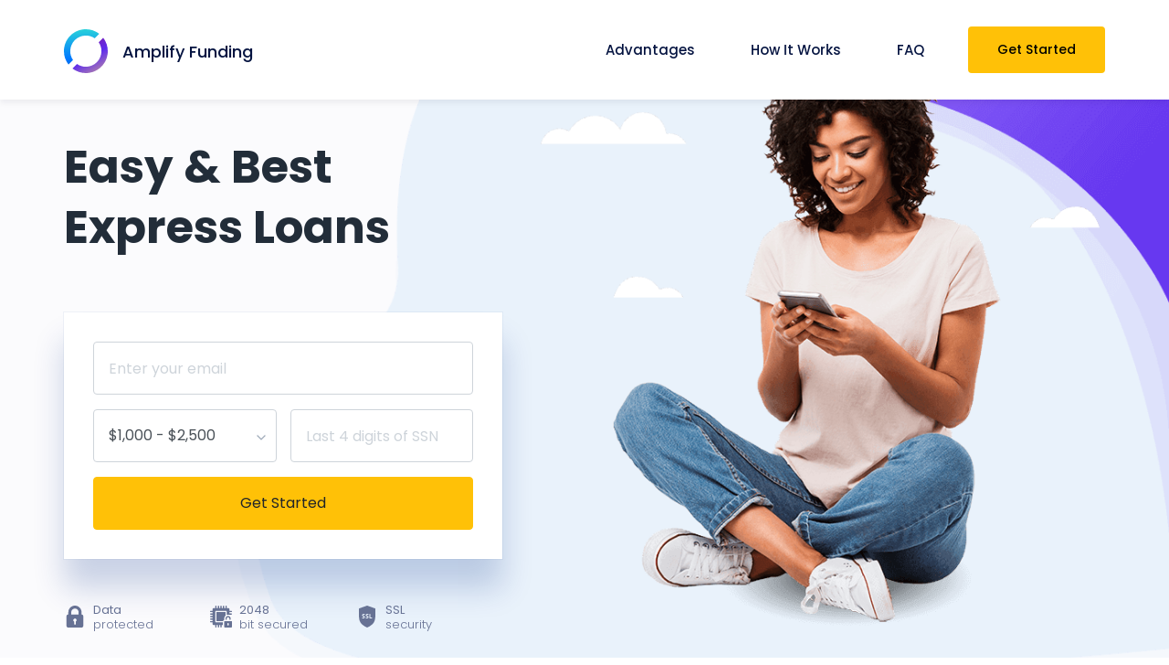

--- FILE ---
content_type: text/html
request_url: https://amplifyfunding.net/?p=2
body_size: 120491
content:
<!DOCTYPE html>
<html lang="en"><head>
<meta http-equiv="content-type" content="text/html; charset=UTF-8"><meta charset="utf-8"><title>Amplify Funding - Easy & Best Express Loans</title><meta name="viewport" content="width=device-width, initial-scale=1, shrink-to-fit=no"><link rel=”icon” type=”image/png” href=”/assets/img/favicon.png”><meta property="og:title" content="Amplify Funding"><meta property="og:description" content="AmplifyFunding Offers Express Cash Loans, Complete our Convenient Online Application, Instant Approval!"><meta property="og:url" content="amplifyfunding.net"><meta property="og:site_name" content="Amplify Funding"><meta property="og:type" content="website"><meta property="og:locale" content="en_US"><meta property="og:image" content="/assets/img/img.jpg">
<link rel="apple-touch-icon" sizes="180x180" href="assets/img/apple-icon-180x180.png">
<link rel="icon" type="image/png" sizes="32x32" href="assets/img/favicon-32x32.png">
<link rel="icon" type="image/png" sizes="16x16" href="assets/img/favicon-16x16.png">

<link href="/assets/css/index.css" rel="stylesheet"></head><body>

<div class="body_wrapper"><header class="header_area navbar_fixed"><nav class="navbar navbar-expand-lg menu_one menu_four"><div class="container custom_container"><a class="navbar-brand" href="https://amplifyfunding.net/"><svg version="1.1" id="Layer_1" xmlns="http://www.w3.org/2000/svg" xlink="http://www.w3.org/1999/xlink" x="0px" y="0px" viewBox="0 0 504.039 504.039" style="enable-background:new 0 0 504.039 504.039;" xml:space="preserve">
<linearGradient id="SVGID_1_" gradientUnits="userSpaceOnUse" x1="-20.9787" y1="631.8101" x2="-18.9787" y2="546.1451" gradientTransform="matrix(7.8769 0 0 -7.8769 364.3524 4969.3145)">
	<stop offset="0" style="stop-color:#29D3DA"></stop>
	<stop offset="0.519" style="stop-color:#0077FF"></stop>
	<stop offset="0.999" style="stop-color:#064093"></stop>
	<stop offset="1" style="stop-color:#084698"></stop>
</linearGradient>
<path style="fill:url(#SVGID_1_);" d="M104.192,353.854c-48.293-69.955-41.37-166.526,20.89-228.777
	c62.243-62.243,158.815-69.175,228.77-20.882l51.877-51.87c-98.848-76.28-241.31-69.175-331.941,21.457
	c-90.64,90.64-97.745,233.102-21.472,331.949L104.192,353.854z"></path>
<linearGradient id="SVGID_2_" gradientUnits="userSpaceOnUse" x1="13.1177" y1="552.605" x2="-27.5503" y2="625.27" gradientTransform="matrix(7.8769 0 0 -7.8769 364.3524 4969.3145)">
	<stop offset="0.012" style="stop-color:#E0B386"></stop>
	<stop offset="0.519" style="stop-color:#5e2ced"></stop>
	<stop offset="1" style="stop-color:#961484"></stop>
</linearGradient>
<path style="fill:url(#SVGID_2_);" d="M451.714,98.311l-51.862,51.87c48.286,69.955,41.362,166.526-20.882,228.769
	c-62.251,62.251-158.83,69.183-228.777,20.89l-51.877,51.877c98.848,76.28,241.31,69.167,331.941-21.473
	C520.889,339.621,528.002,197.159,451.714,98.311z"></path>
<g>
</g>
<g>
</g>
<g>
</g>
<g>
</g>
<g>
</g>
<g>
</g>
<g>
</g>
<g>
</g>
<g>
</g>
<g>
</g>
<g>
</g>
<g>
</g>
<g>
</g>
<g>
</g>
<g>
</g>
</svg><span>Amplify Funding</span></a><button class="navbar-toggler collapsed" type="button" data-toggle="collapse" data-target="#navbarSupportedContent" aria-controls="navbarSupportedContent" aria-expanded="false" aria-label="Toggle navigation"><span class="menu_toggle"><span class="hamburger"><span></span><span></span><span></span></span><span class="hamburger-cross"><span></span><span></span></span></span></button><div class="collapse navbar-collapse" id="navbarSupportedContent"><ul class="navbar-nav menu pl_120 ml-auto"><li class="nav-item dropdown submenu"><a class="nav-link dropdown-toggle" href="#what-we-offer">Advantages</a></li><li class="nav-item dropdown submenu"><a class="nav-link dropdown-toggle" href="#how-it-work">How It&nbsp;Works</a></li><li class="nav-item dropdown submenu mega_menu"><a class="nav-link dropdown-toggle" href="#rates-and-fees">FAQ</a></li></ul><a class="btn_get btn_hover menu_cus" href="/apply.html">Get Started</a></div></div></nav></header><section class="agency_banner_area bg_color"><img class="banner_shap" src="/assets/img/banner_bg.png" alt=""><div class="container custom_container"><div class="row"><div class="col-lg-5 d-flex align-items-top"><div class="agency_content"><h1 class="f_700 t_color3 mb_40">Easy & Best Express Loans</h1><div class="form-box action_btn d-flex align-items-center mt_60"><form class="form" id="login-form" method="GET" action="/apply.html" novalidate="novalidate"><div class="row"><div class="col-md-12"><div class="form-group js-field js-form-field"><input class="form-control" type="email" name="email" placeholder="Enter your email"><span class="field__message"></span></div></div></div><div class="row"><div class="col-md-6 no-padding-r"><div class="form-group"><select class="form-control"><option value="300">$200 - $500</option><option value="600">$500 - $1,000</option><option value="1000" selected="selected">$1,000 - $2,500</option><option value="2500">$2,500 - $5,000</option></select><div class="select-arrow"><svg xmlns="http://www.w3.org/2000/svg" width="16" height="16" viewBox="0 0 24 24" fill="none" stroke="currentColor" stroke-width="2" stroke-linecap="round" stroke-linejoin="round" class="feather feather-chevron-down"><polyline points="6 9 12 15 18 9"></polyline></svg></div></div></div><div class="col-md-6 no-padding-l"><div class="form-group js-field js-form-field"><input class="form-control" type="tel" name="ssn" placeholder="Last 4 digits of SSN" maxlength="4"><span class="field__message"></span></div></div></div><div class="row"><div class="col-md-12"><button class="btn btn-warning w-100" type="submit">Get Started</button></div></div></form></div><div class="form-secure"><div class="form-secure-box"><i class="icon-secure"><svg version="1.1" id="Capa_1" xmlns="http://www.w3.org/2000/svg" xlink="http://www.w3.org/1999/xlink" x="0px" y="0px" viewBox="0 0 489.4 489.4" style="enable-background:new 0 0 489.4 489.4;" xml:space="preserve">
<g>
	<g>
		<path d="M99,147v51.1h-3.4c-21.4,0-38.8,17.4-38.8,38.8v213.7c0,21.4,17.4,38.8,38.8,38.8h298.2c21.4,0,38.8-17.4,38.8-38.8V236.8
			c0-21.4-17.4-38.8-38.8-38.8h-1v-51.1C392.8,65.9,326.9,0,245.9,0C164.9,0.1,99,66,99,147z M267.7,353.2c-3,2.2-3.8,4.3-3.8,7.8
			c0.1,15.7,0.1,31.3,0.1,47l0,0c0.3,6.5-3,12.9-8.8,15.8c-13.7,7-27.4-2.8-27.4-15.8v-0.1c0-15.7,0-31.4,0.1-47.1
			c0-3.2-0.7-5.3-3.5-7.4c-14.2-10.5-18.9-28.4-11.8-44.1c6.9-15.3,23.8-24.3,39.7-21.1c17.7,3.6,30,17.8,30.2,35.5
			C282.5,336,277.6,346,267.7,353.2z M163.3,147c0-45.6,37.1-82.6,82.6-82.6c45.6,0,82.6,37.1,82.6,82.6v51.1H163.3V147z"></path>
	</g>
</g>
    <g>
</g>
    <g>
</g>
    <g>
</g>
    <g>
</g>
    <g>
</g>
    <g>
</g>
    <g>
</g>
    <g>
</g>
    <g>
</g>
    <g>
</g>
    <g>
</g>
    <g>
</g>
    <g>
</g>
    <g>
</g>
    <g>
</g>
</svg></i><span><b>Data</b> protected</span></div><div class="form-secure-box"><i class="icon-secure"><svg id="Capa_1" enable-background="new 0 0 512 512" viewBox="0 0 512 512" xmlns="http://www.w3.org/2000/svg"><path d="m497 181h-46v-30h46c8.291 0 15-6.709 15-15s-6.709-15-15-15h-46v-45c0-8.284-6.716-15-15-15h-45v-46c0-8.291-6.709-15-15-15s-15 6.709-15 15v46h-30v-46c0-8.291-6.709-15-15-15s-15 6.709-15 15v46h-30v-46c0-8.291-6.709-15-15-15s-15 6.709-15 15v46h-30v-46c0-8.291-6.709-15-15-15s-15 6.709-15 15v46h-30v-46c0-8.291-6.709-15-15-15s-15 6.709-15 15v46h-45c-8.284 0-15 6.716-15 15v45h-46c-8.291 0-15 6.709-15 15s6.709 15 15 15h46v30h-46c-8.291 0-15 6.709-15 15s6.709 15 15 15h46v30h-46c-8.291 0-15 6.709-15 15s6.709 15 15 15h46v30h-46c-8.291 0-15 6.709-15 15s6.709 15 15 15h46v30h-46c-8.291 0-15 6.709-15 15s6.709 15 15 15h46v45c0 8.284 6.716 15 15 15h45v46c0 8.291 6.709 15 15 15s15-6.709 15-15v-46h30v46c0 8.291 6.709 15 15 15s15-6.709 15-15v-46h30v46c0 8.291 6.709 15 15 15s15-6.709 15-15v-46h30v-60h-165c-8.291 0-15-6.709-15-15v-240c0-8.291 6.709-15 15-15h240c8.291 0 15 6.709 15 15v80.528c9.43-3.362 19.429-5.528 30-5.528s20.57 2.166 30 5.528v-5.528h46c8.291 0 15-6.709 15-15s-6.709-15-15-15z"></path><path d="m151 151v210h152.769c4.557-12.642 14.535-22.709 27.231-27.237v-32.763c0-26.526 11.75-50.16 30.066-66.647-.002-.115-.066-.211-.066-.326v-83.027z"></path><path d="m497 361h-151c-8.291 0-15 6.709-15 15v121c0 8.291 6.709 15 15 15h151c8.291 0 15-6.709 15-15v-121c0-8.291-6.709-15-15-15zm-61 90c0 8.291-6.709 15-15 15s-15-6.709-15-15v-30c0-8.291 6.709-15 15-15s15 6.709 15 15z"></path><path d="m482 331v-30c0-33.137-27.863-60-61-60s-60 26.863-60 60v30h30v-30c0-16.569 13.431-30 30-30s30 13.431 30 30v30z"></path></svg></i><span><b>2048</b> bit secured</span></div><div class="form-secure-box"><i class="icon-secure"><svg version="1.1" id="Capa_1" xmlns="http://www.w3.org/2000/svg" xlink="http://www.w3.org/1999/xlink" x="0px" y="0px" viewBox="0 0 512.005 512.005" style="enable-background:new 0 0 512.005 512.005;" xml:space="preserve">
<g>
	<g>
		<path d="M440.888,64.609l-181.333-64c-2.292-0.813-4.813-0.813-7.104,0l-181.333,64c-4.26,1.51-7.115,5.542-7.115,10.063v128
			c0,165.646,24.563,226.188,187.198,308.188c1.51,0.76,3.156,1.146,4.802,1.146s3.292-0.385,4.802-1.146
			c162.635-82,187.198-142.542,187.198-308.188v-128C448.003,70.151,445.148,66.12,440.888,64.609z M170.669,234.672
			c17.646,0,32,14.354,32,32c0,17.646-14.354,32-32,32h-21.333c-5.896,0-10.667-4.771-10.667-10.667
			c0-5.896,4.771-10.667,10.667-10.667h21.333c5.885,0,10.667-4.781,10.667-10.667c0-5.885-4.781-10.667-10.667-10.667
			c-17.646,0-32-14.354-32-32c0-17.646,14.354-32,32-32h21.333c5.896,0,10.667,4.771,10.667,10.667
			c0,5.896-4.771,10.667-10.667,10.667h-21.333c-5.885,0-10.667,4.781-10.667,10.667
			C160.003,229.891,164.784,234.672,170.669,234.672z M256.003,234.672c17.646,0,32,14.354,32,32c0,17.646-14.354,32-32,32h-21.333
			c-5.896,0-10.667-4.771-10.667-10.667c0-5.896,4.771-10.667,10.667-10.667h21.333c5.885,0,10.667-4.781,10.667-10.667
			c0-5.885-4.781-10.667-10.667-10.667c-17.646,0-32-14.354-32-32c0-17.646,14.354-32,32-32h21.333
			c5.896,0,10.667,4.771,10.667,10.667c0,5.896-4.771,10.667-10.667,10.667h-21.333c-5.885,0-10.667,4.781-10.667,10.667
			C245.336,229.891,250.117,234.672,256.003,234.672z M362.669,298.672h-42.667c-5.896,0-10.667-4.771-10.667-10.667v-85.333
			c0-5.896,4.771-10.667,10.667-10.667s10.667,4.771,10.667,10.667v74.667h32c5.896,0,10.667,4.771,10.667,10.667
			C373.336,293.901,368.565,298.672,362.669,298.672z"></path>
	</g>
</g>
    <g>
</g>
    <g>
</g>
    <g>
</g>
    <g>
</g>
    <g>
</g>
    <g>
</g>
    <g>
</g>
    <g>
</g>
    <g>
</g>
    <g>
</g>
    <g>
</g>
    <g>
</g>
    <g>
</g>
    <g>
</g>
    <g>
</g>
</svg></i><span><b>SSL</b> security</span></div></div></div></div><div class="col-lg-7 text-center img-main"><img class="protype_img wow fadeInRight" src="/assets/img/main.png" srcset="/assets/img/main-427d745a.png 445w, /assets/img/main-766bc767.png 460w, /assets/img/main-633fbf4b.png 1x" alt=""></div></div></div></section><section class="agency_service_area bg_color" id="what-we-offer"><div class="container custom_container"><h2 class="f_size_40 f_600 t_color3 l_height40 text-center mb_90 wow fadeInUp">Advantages</h2><div class="row mb_30"><div class="col-lg-3 col-sm-6"><div class="p_service_item agency_service_item pr_70 wow fadeInUp"><div class="icon"><svg version="1.1" id="Слой_1" xmlns:x="&amp;ns_extend;" xmlns:i="&amp;ns_ai;" xmlns:graph="&amp;ns_graphs;" xmlns="http://www.w3.org/2000/svg" xlink="http://www.w3.org/1999/xlink" x="0px" y="0px" viewBox="0 0 70 70" style="enable-background:new 0 0 70 70;" xml:space="preserve">
<style type="text/css">
	.st0{fill:#FFFFFF;}
</style>
<switch>
	<foreignObject requiredExtensions="&amp;ns_ai;" x="0" y="0" width="1" height="1">
		<i:pgfref xlink:href="#adobe_illustrator_pgf">
		</i:pgfref>
	</foreignObject>
	<g i:extraneous="self">
		
			<image style="overflow:visible;" width="70" height="70" xlink:href="[data-uri]
evuBWfVuQfFlNO91SfJmNe+effx7UPSaePtkNO+Ucfp1SfOefvyEXPZjMu6DW/aYdfqRbfluQPF/
VvWDXPaYdvtnOO+UcfqLZfhmNu9zRvKdfPxtP/FqPPCeffxkM++WdPqcevtmNu+Tb/lqO/Cde/t+
VfSaePtoOe+XdPpsPfF5TvNwQvGEW/ZjM+6ce/ycevuZdvudfPt+VPVlNe90R/KRbPmUcPpmNu+M
ZfhkM+6FXfaGXvaHYPd1SfJtP/B4TfNuQfGDW/WJY/eeffx2SvJzRvJrPPCUcfmNZ/idfPuOavh0
SPKFXfaefvyeffxsPvCLZfd5T/N8UvSHYPaQbPhqPPCHYfZjM+6VcvpyRfKQa/hpOvCYdvqDXPaR
bfmLZfeFXvZzR/JsPvB4TfOHYPd8UvR0SPJ+VPRpOvCJYvd3S/OFXfZ6T/OXdfqUcflxRfGaePuZ
dvpyRvJuQPGRbfmQa/mPaviOafiNZ/iLZfeTb/mSbvmKZPeGX/aMZvhwQ/FvQfF7UfRoOe+Wc/qB
WPWAV/WDW/aCWfWVcvp0R/J/VvVnOO92SvJrPPCbefuDWvVmNu9lNe+dfPxrPfCce/tkNO+cevt2
S/K0t5o1AAAAaHRSTlMAAtraqmEPB/BiYlRLSUktJhwcHBPy8vDj29LStLSxrZJCLRQUBvn59/bw
8Ojo5t3Z0sfHtbCrqpaSinBiXlpXUjYg+vr5+ffx8Ovp5uXY0tLOy8jFwLu3rKqoopycj4+Oh4Zu
Zz89OEWYaOUAAANzSURBVFjDpdaHVhpBFIDhuwpihUSxxK5JrLH3bkzvvfeOXUEUBRRUQEURjREj
5l0zy65bWHaYwfsA39mZ/9w5C/gx9hU/qAnkNhZ2ftUaINH5nud2ueYCgU2LxbKwcKVTezER5bN9
ye12zUUcxCzMz1d1ZDG0Sp/DfupsIodl5g8OkrSXqZSRPGdM5zgpi4YpWXY6HPalJbdL7pwcH3Wd
J1Z+rC/HdA5Ypy6DlHm5Eu1YJM5ROdkNXV1d4Ry7Ihe6HuQ8J4pfMh1xnCrXjJwkggsyTE8jZ/2s
zpsxxPCOSi7kxDvXz7UxzsHkQs4z/D0zT2c5ZwWbC/XCMt+2Z9diOoFoJwMX+9b2rNRxqme/o37N
IwU7f5CDmLH4udrVlHMFWzuis4pxTpCjdqzM+qBfcMTsDrXsSUwMJKV7cjLo928hBjlE2TNifErB
+LjgEOZ6pLiVV2afj3O2kEOaK0t+nt4bo2YzYvCOMleXBGHS7s7MjHLOZMTZIc1elSIov55M7M9I
nCBNLi2P6D7t7k6wzqjo+CMOUa4O/mpbrDab6Ph8ilz4La1jWKUi32O12oTvMYu5lM7p9bhkuQys
ctPriTgTnEOcKyBcjxadKH9xETn8sRQOUa5ygBcm06LX67Hyzj+V7NhHtR0qTIgRnARzFcK7v4Kj
nkvd4X9ZoOk373gUuci3NBdqpwRHnotqS2FqSurYsNnVc0Eq58hz7Sty4R/VXGjYQAxyVHKRbWkj
FG1EnLPlKoRSlpFfs406VzH07ImOmB2fS/Hr8xHS9xSOjXpL+6HyUOZ4kaPMFW9LDcCksg6fS31L
g7gtzWMASg8FJ9EtLQaA9BBy+GORZVfk6kdMSnVIuB6aLRVz1aQAGk3oMJZDnustsKMPKRy6RzUr
wjBFyJHkon1UHwM3Q2GpY6Ld0kGeYZKRQ5lLdB4ywI8+jJxEcw2DMBrJsSgf1RIQJyeVc+i39HY2
SGYgLDh0j+ogyOaD4FA9qu9BPro2uUOWq1UHUXMpOUyd/YIRFJODHJYhf1QvZAPEcuhyKRX+XG2s
Q/qothpBZXQ9rEP2qHbrQH2GUsm2tH4YsJOjIcn1OhvijT453pY2ZwLBMOnJuC1tTmOAbBh9aXXs
7NfKMkkQMX66piE6172yNCNQD1M58EVTdL/WdD2/qaWsN60S8x3/AVDErpC4XBnzAAAAAElFTkSu
QmCC">
		</image>
		<g>
			<path class="st0" d="M50.9,37c0-3.9-1.6-7.5-4.1-10.1c0,0,0-0.1-0.1-0.1s0,0-0.1-0.1c-2.6-2.6-6.1-4.1-10.1-4.1
				s-7.5,1.6-10.1,4.1c0,0-0.1,0-0.1,0.1c0,0,0,0-0.1,0.1c-2.6,2.6-4.1,6.1-4.1,10.1c0,3.8,1.5,7.4,4.2,10.1c0,0,0,0,0,0
				c0,0,0,0,0,0c0,0,0,0,0,0c0.1,0.1,0.3,0.2,0.5,0.2c0.2,0,0.4-0.1,0.5-0.2c0,0,0,0,0,0l2.2-2.2c0.3-0.3,0.3-0.7,0-1
				c-0.3-0.3-0.7-0.3-1,0L27,45.6c-2-2.2-3.1-5-3.3-7.9h2.4c0.4,0,0.7-0.3,0.7-0.7c0-0.4-0.3-0.7-0.7-0.7h-2.4
				c0.2-3,1.4-5.8,3.3-7.9l1.7,1.7c0.1,0.1,0.3,0.2,0.5,0.2c0.2,0,0.4-0.1,0.5-0.2c0.3-0.3,0.3-0.7,0-1L28,27.4
				c2.1-1.9,4.9-3.1,7.9-3.3v2.4c0,0.4,0.3,0.7,0.7,0.7c0.4,0,0.7-0.3,0.7-0.7v-2.4c3,0.2,5.8,1.4,7.9,3.3l-1.7,1.7
				c-0.3,0.3-0.3,0.7,0,1c0.1,0.1,0.3,0.2,0.5,0.2c0.2,0,0.4-0.1,0.5-0.2l1.7-1.7c1.9,2.1,3.1,4.9,3.3,7.9h-2.4
				c-0.4,0-0.7,0.3-0.7,0.7s0.3,0.7,0.7,0.7h2.4c-0.2,3-1.3,5.7-3.3,7.9l-1.7-1.7c-0.3-0.3-0.7-0.3-1,0c-0.3,0.3-0.3,0.7,0,1
				l2.2,2.2c0.1,0.1,0.3,0.2,0.5,0.2c0.1,0,0.2,0,0.3-0.1c0.1,0,0.2-0.1,0.2-0.2C49.4,44.4,50.9,40.8,50.9,37z"></path>
			<path class="st0" d="M39.8,28.9c-0.4-0.1-0.8,0-0.9,0.4l-2,5.1c-0.1,0-0.2,0-0.3,0c-1,0-1.9,0.5-2.3,1.4c-0.5,0.9-0.4,2,0.3,3
				c0.1,0.1,0.2,0.2,0.3,0.3c0.5,0.4,1.2,0.6,1.8,0.6c1,0,1.9-0.5,2.3-1.4c0.5-0.9,0.4-2-0.3-3c-0.1-0.1-0.2-0.2-0.3-0.3
				c-0.1,0-0.1-0.1-0.2-0.1l2-5C40.4,29.5,40.2,29.1,39.8,28.9z M37.7,37.5c-0.2,0.4-0.6,0.7-1.1,0.7c-0.3,0-0.6-0.1-0.9-0.3
				c-0.3-0.5-0.4-1-0.2-1.5c0.2-0.4,0.6-0.7,1.1-0.7c0.1,0,0.3,0,0.4,0.1c0,0,0,0,0,0c0,0,0,0,0,0c0.1,0.1,0.3,0.1,0.4,0.2
				C37.8,36.6,37.9,37.1,37.7,37.5z"></path>
		</g>
	</g>
</switch>
<i:pgf id="adobe_illustrator_pgf">
	
	eJztvVlsa1t2IFaojxgIQPij/ekPUhIlSpTIM/IcahYnzfNwNUsUdSRRokiKw33vVjmV9tB22nbs
bsftdsdlB85X4I4Bu1GVjuF2JT+BAwQIbtVX2o3+CmI4CNCuejW5Xhm4WWvvM/NMHO67rzrR09Ml
eTbX3mvtNe+99o5Gdvanlm5rN8oUn2DCoWg021CKrVpjOkw+Da9WKu1mq4EfxfbGw6yUYKDR0qp8
pTY8UhrNcq06HeYAQIKFhwX8dmy91my9KY6HY+Pw0UG5VVHgw3KpVr1qPhTrCptovr4f1/oDALli
C1pwQoJlEhzDpsOsOM1hX9li9XWx2Sx/CR6zKV7m4bNMrV29LVfvM7WPp8NpUQyLjBhmGQ5eSCI8
XynvKU2/Rrlaqf2sVFs7jVpJaTaztUqt0ZwOZ98Uq+HN4j08KYYAU/GqUK4ogNRzsRVmecR/aZXl
rjLtcuV2q/18owC6okA+5q8IlMMmfB0g4Wv8WLpafYZP9pVWC8YDfSBee8sZc8/wIfkvdvb2D99+
4+2/evtv3n79m//47dff/sXb//Ht1y/GVfCNWv252HhqOmGEDQ6U53oFSEmRltMJEccGf02v1ZaA
FWmVkoUwK8D/XDoVTvMp+tigjvK6rHw0Hd6qVRVKj6VGa59OhyAwDP1Ln+y1K0rjsFpuwfgInDQl
yGbtVqlAe/37hUqR0IH8xxp/aYODYuNeacEU1irtFmEuWesBCL5RfKPgRLG0g+26Uj2oHZExSjKX
SHMCy6e4tCzxKcBNTvCMLMgpKcVKQCg+IaRZJp3mOZnnRU4GlkrJ4TTHh7kUGUYqLPD6uFj9r9o9
doZdaWOQYCJ3YGq3G+X7cnVabSddLTfKt8Z0S1xYpn8IqARggz8sm+aYNJcO+kma/AAioswKXJBP
KIWA2K2WUlUpBqyb3TSxIpPY3Acs8tXbbO0ZZ7yJAqYAOsCeldo9faa/Jk/g6+06pQh5fwXMsdMo
VxFmaIs8ka92Km14tNyoteur1btaKEY1CoymoYTpQ1AP5K32b6JYro97fvtIKYHSAe67DW/fPMIb
+Oo5x3HnfIo55wX4P8XS/0WGfiam4HN4LnL4PEwfCJL6gDW+KOB7ET4XaRteAth6f/5Dyyl3oCQM
zM45hqPQEKrEGJBFFochqEOAf1M8vIb/JUFVu/nqa6VSqyNhKFj/7ncqxWqxESaf99n7EHwZCCPx
KjVN1OWlMKUevsEvEWrq5B2CnnEgSuvYf8Qb5arGCKZhsxpgHFGqcwSplDY9BAB8Z/VWKRo62r/f
/SelVXroq2cKooe+d0Bt1IGnyq87UPdtYHoUAMk3zze1Srn5bKAmWlEi0y4YPJ/iVDQZnU8oKHhJ
xCVskhWWsg/5jogP2LAhdgQqR1sgMQX1M5FBLIqNVrlUUfbfNFtKAL7eL6H2aoQzjXbzIXxQq1Uo
RqoEmzEi7yWKDTIv5XRtIIKGhyoKql6QtEFzFF2ArnZJesQO/yMZ5A75QnW7Ci8e7EPtS1twvKFS
CWupCkJjKaI1CI6MQQxJQG0BzgAd0P8XEdG/M1AkWNWwSZwq3BwdJwH4/yPhiES2WKmU7xvF+kO5
NFg8OJOt1OwlbzIqgoqCRDsgOtSf28zj7U5yYJoqSvW2OQDUtCEz6r+awiIj3AAzRXsKLNDh/G0Z
vC0Xw+jZZv+jIhjkjfKNZ2+I/l25eguaer9dbinUedRsGWvIucAZCpraN8E0der0SbyujA3A+3r/
4hX4zWbPeGrK22VO0ycYXrXeVJRmKLlerX1UJW/C0yGIDP+bt98If/MXITT8xts//+avvP0TDA6/
+RsX4+HkVvFZCU+GkvtliP8U7StMeDvEmKIZNnxchA/2QhAFygw4OXIK1F06xQoQOwhiOpXipJTI
pQSRZfETiJRE+FQUWTkt4idpIc0wAgcxliwzaVkFfbwU0qI4ePMG3qzBi0f46CMIT8Ob4bMLJnwL
Hx/vhcggbkPJnSLgHp4JhZPg4MK/BH8gmIG9Lwl3ihUIYxSC4c7NgHFyi8MJJY+/FHKN03dKoZ2M
PnhtjN1M/Ea52fKa7Q5akS/0wnEsQx9RZxHBfEH9GADZPnQBro5dSxfkipg1uUpq74EJ8V25hHF8
sfGGvj/e3Niq3SqOD2fCsY+fK1V4PAUS3yjftFsKKKtJbLrUaBQ/GxADgG9qVXooV24bSpW24cLJ
VaCM/hT/tN5gsIdPY6PV5tXrYqM5A2K9D9Cr99amr4uVttYWP2+6tKuCSqDN1JE0Le9+QqlTrWHM
50uYSq30pNwGoYzWcvLD4nVTJslKNgBuwBz7SmuLIOGPn7n1gKa/T0qwnpQIhH+5eFNRgjC+76x+
YEEvtZut2vP7EvWfJC02/Towctg0OCu/Pz6cbhbR20KbByIWlB3fu1zAWD5HQ/mPQUqbdx99jq3x
BxaDZqVc+knXxUCDDATQ7kje1FqgpzeUuxZd6gkyy53f+bA6GVcMk3tK0QPNjwNx74dGBJc9fRB5
EwSRNx8aEYnxw+NBKd8/BFHnesvPO0YflW9bD0EQUht+Dgw90XD7tXajpJBNBR/c0oM9+tBDeFZa
xVtwfPodR7rPcQzfqpmGICxlaoyfMOEpkVEZdqdWrrawR/MyGy7jX+0plSK+KVRqtcZRsVpuPkAv
pL0GhqLQ8UUUSLIaelRulm/KlXLrzX6r2FLHI7NpLiylBc53ADqcg1rd1C8BIAvdAMgQk2SGkZK4
BN1qwHAsGAgCNAg8J0pIaZFN0C0IaTnNweh4VvKDhgaSDC6rVCr5j1uKL11xlwk1qavVW+XjfaVU
q6oRvCzwOj4sI8mBRmDQp9chFMqNps9XCPu4c4Pb13Tq9MdDOpgeWUj/fgcHSRKrz7kkC8E4CME5
MZDuh2ESMnxHN64ojXC9oTSVxmslXHutNOqYgGx6f6FUKdfDpRqGZx+HG8o92D/tG4xGattXGsVm
S2lMvSY7PsI3RcC2pGmZs7d/+M1/+Pbrb7/29i/g79fD8OZP3v5r/Oib/4UpN5w8rJZLoHQ0RQQ9
sGE9FUp2zYQLeoc7iFQrbKRmWFG3nkur6fCm0nwI75FRlb9ENsmFjT1R9Bs8Y/nGdrtVb7d8vtPh
dVss6L5SWSm2YMwbtVKxgmNrkudO1lZvC+RUGqs5c0vz4wMMBbFXK6s7UWejWL1vF++V8E6tjgs7
Zo/DzkQHupngDMLZG63g7p1adcXkHfGujVH8cWubNh1e7bLgCRgIObcjMr99d9dUWprn6taUhAn1
YgnkmzZNiSLvoRP2tJylKKdl1qNhRreVXIpjBY+Wyw1Fs8ru46QomQfKc1JK8lJ6+lB9WxpjFURZ
chsraWoerMxYTJgHhc263fY11u17xDoEMQq48VHTSqyfBtwH6VK6VMKo+EFwTfpSkF0nCrcpghLK
lZstQ5EJntQpFEvKUvW+4tuYkMTW2p1lSOsO3ha9vCadZTx9K4NdvDiLNDWxS4zuVDb5i09Lq4V2
paKpInVLMzzVx6DbmJTJYBSrrXK4WCkXm53tzIal1m5VcKtbs9WoPSkBG7eUj7VgzqavNbEo1Sr2
AcJg7HaxWa9phlrTo7f1ckIlW0qbs3rx9tYG7LnYfNJ1+dJqeKndqummRemcSDRAxUbrplZs3ILp
rYARZcM3+hT5Nr03pshEnHS4XqwDXZrl53alaFgxzgSq1ShWm/UixBSlNwCmfBtu6iM005kNa/5/
uAw2EbwoGJ9C1l1UHuYETnYfIweexG3AliZsfNsaRGJdm3li81StlZ6Ac6DXmmY1femt48JagO5o
rtYBcCDZbVGkbqfaGLfg62A1kaGb9PfNVCctcL/6UkMpLhFx7Exr2lhbR28VXAk6XHAiQJY7hmo0
yCl3xXbFtMAls6IUJn9s6tTktFtHCTqyXim+2Sw2VIaPvf3q22+8/Ytv/gJ4ef8DeHd/8s3fDMMH
f/r2z+Hlz3/zF77562G209szOXK6KlzaM3JvoiSahgRh5UFtjw6Havtas6yrd1ZzVjm6yz/o9zhb
0K1RyezDdeaD9NV7eJLMf1yvNVrosi01wXFpriu6SwejKNUat8ptJ6BwcqvWsjy2eLMsFwYVstwo
3paRYYvVW9W99XJo6ZfINmHAg3yJMKX9S9ae2HB+Z7/rrui3/PsySeB+8bWyCaxXhiBDo7Ndu+8f
LZM9QsSRBhNok3N4XKhVW/vtmybdkd+bh6x31+ExPNQ+Winf2rPcHc2qRTukpVWOMbreKX+sVOBb
d0qpM1JLh6s1IzALl6sk8EKu1MMnustK2yiGG8q0XWd0d5W2rVgyGkmMdTu+IF6YTLbGHB7RlNVs
owFDe72E9lontFn1EXhZjBuzaty4Z44bJUOZ0qbUFCZphUA4Y44XrRoVGWtbNev7bj6AtdmBbv1Z
MyuQJp0RsGVY9udWMiAEBzqYkaPdeGD3fqaTdusVHXdQy32yGPu8OhLWuYllivx0nEq2pJGWTj7W
bhJkAoqVStGqFvyaW6Xf3qqhwNQ2Fey94d0STHylI7Nkb9R8KtdvYFo1m9dp0Ozf0LABd+u+I0Hb
gRPoKFPDGd29QB2xVrvBHZlhIyngQ2g3JG7KreciZofsSpoqdnPz+v3zUwKsmnJbu7tL0MU51VVy
bU5q7ezNnWbRCrzdVEB1ZvBtU88guW/e9CA7zqRCCGMRhI7+m61K4pZ6QoSZNA7xmVX8mtreSJQH
+U799hkeV6qBB1W/DQyc7onRv+E09fV6Q23mMSXQRu1dnWaWc5xoaGdaa5LSrq3MS2zOLAaNyljq
mahAOB2oYatW9x0dbdkwOvcYI21rZtfY2z94+z+p2cuvgweL6cq/+Oavvf2z8NuvkTzmn739V2+/
Dq++8fbfeE8Owq+a7WvnEEo2aro38iUmBVUzZc88gNmadTADaUXiRG+leKs0y/dVhzjTUWXfqKuB
vrq9dleu+KhjagOaVKEFVsmW6ejEutJIoJx6tyjVqmBYWpgp8KAOttSdPLAbpSctreDYunGbqDXQ
AS9a1LJjwzuw4w+1xpfUcNmlVV2Nc7x4gfR6n/BkPrXNay3Ccm3VxBSdBsu33WtvHJuleqX0xp1V
aJtS1b6MZG/TgljcFCa44AfzVCnW/emgtvMYOzFsShXDQS99jK2auBc9EOeS5lR/G4IR5DvA8i08
S0AdSYITXU03qH5056y6yMNu+7QpNWp1nybo8ZTBq/FphqtR5EgFT7mgnWKq5qbYaHrMo9Xz8LM7
lsYtE0p+bU3WJ4C7ZAwjQGPDBPq3NQ3DSYruqq3EbcVb5dE29cZdreql77BZE+JybdHIaY6agOhr
xcNthxY3ZfRpPZtUlfuikR9zaYQxNfi5TW+uwXZgbqresCosQivq62HO899MNB+KEGsoHlTCRkoL
09dVGJst+2VraG0lOen5j+sJy8Irzzh1Cq0adpef5ICcWt47BAdO7VQr2OqIvJ3b0Q==
	
	
	ZL53SzBrnl3iAkLREoe7NKzVSx5ahTRoesw4aXDbdndooEGzXSfs9dFDuaVoAtnrurcNtreTAvFk
09/CkFZ37WrJg8doGzWDoPGZj1kh3ylWq9oqiXNAS1r5BRylZ5OzpVYt7i1nwucxNp2Wz8d9Ir1n
cAFNfqLTPEEbjNXM2yWc2mi7JUrPb548vAmjYa31oAWM1jh9SWtuitS1TjeKzZaW9lzNOeY1cQ9B
pysND/NVIIOZ6/VsqXaAjVXrwgNS6WYs+TPGk9yB0bsJzsdqFbDjyA46t/5iqrbdqq1DKNz5ZOf+
rgPOTkMplQ19bBpr/vlGuaUZtE4MjzX33oBfLdZfPcDMb9ZeA1GuQDM/2Nfx7G2ayj05rEWbtY6M
iVFSaa3Nw9mlNXtIIu1ZKImfmz/BLMzSfnZ1VRZzCjItQo3Pi9dSfOHoJskk45tT8YWHFo+vOGF2
d5rXH+zqr8iDGX7hoJXJ3aWXn1aG9+aKuTvmZF5/ysXn9lIPkXF+ZS4ylRzbC0Uj8fmn2cj41mk6
MvlQhkfXd4lIvD29H5ncPM5FpphNjknOncRI92IkO74rNLnmJgwu9yQsbF/P8xmZl1OnqefT2anr
Qk16xTO3xlNm5UrJhqKNxvzczdJkfWttcT3dnJdXZl8lCrVT4SjfOD9lcqeFk4PC3NJciZ1Ykqpq
L/xId6gBxShyjYYQmTy6XI1MyVNyJF5K7CNWMn6Wj0xe3YqR8fJTJTLeypQRtXEzasLkHr7KwEDO
lwga8+mVkUcDoVCUoNSMXIzluLH5oZytUSLZlJe5heGVS3i7XGFuR09yGhobzUZjpnnUOK/I60xS
2KdENegE34we84u7sRj0cjvKEkpsG/PWuMhOLCb4Dbkdn1+OjBoTQToVanv7VbdOLxsXVw/7tk41
XOTluWvxZaLOOHZ6mTrdcet0Zbhykzx17nQ2ctYcPjrZgV4ccd2dG5ufzp6tOXUanykJsy6dpoaH
j063RFun2AvpVjg5ZQqZ1LZjp0OFR3mkys/sOHXKFO5KK66djnLCSZ5IpQOuwskts7zcOHHGtPBy
yGUPbnBOhVrHnI49T6ud7oyNkU5JL+qs8o2j5APpFFjyJm+d1bPGRe5oBzsd72Ql4UJoJQ6nnDut
r6yForZujU5TW8zMsFunpcalzB47d7qVnxh+SbU3jU5DUaPb5nA9U3DrdGWBq7Knzp0K4yfxmcrh
lmOnQ4WiGIraujXP6vpuxqXT1HBUlMUFl05PrphC7eDA6BRwMXW7PDI3uqE8HDp2urwrH7liOjoV
Sahzmj9/KliEZmg8FG2OLU42sduJDlxXrp41SZXq9k43Vrcu1E5PpmI2TCUxkTg1OgUeM+N6mmE2
nncl505Xh9ryxklJdux0u6KsuHYaiq4nXuqTzrgKZ3Fmf+Ol7dzpOn+5USgsRBw7PVgtrxqdwrxY
u93fTB1cu3WaY46Yy7RzpxtTwwe3VxMzTp2Chjm6nGu64noUU67qbp1uMq+mFjIunebjrxblRpZ0
GoracT2dPLh07fRx6GAj49LpeYq5KF7HnToFHhvaOiw/TUe3Jh0JfHl5fOXaaU1ZiN27dbrJXOc3
cqRT5DG7rB6yQ8et3VWnThuNralhtdMbftwmNPH0RJ6nnRaHWstGp+hdzEamG20+y2C3kx2dbs/F
Xi7zx4vQ6VzDbmmmayeTaqdP6Qlbp9G7s6E70mkoymVO2FWrgthj8ltny9jpVKcq3JrSLE22ZSdv
Pv+YoJ0uxPKTRqegk5NN8WHsNq5qJX5kOrtuVYVKfE7eOsNOk52dpqJDcycrK9DpWsTWaYTLbD+Q
TnFepncTNlwfa3P5J9rpwuHGhtWUA40fH2rEvDEr1ztZ81Ou9Rzhpqs3tqe6RebaoxH+9rnu/G1h
HIRmXlTcnjaAGTbLLk+Jd5Gf3c7T5x1m+XSO2VjkOfK0U8GfLjAbewuC29MlZuN2PUWehqIOz7PM
ZuSV7PbtPLNdWt1ze3rF7GefWranhg9zNsnsHw1HXL59lmAOFjdjbk9F5jDyknB+OhthQF7aEUl9
3qmpVpijw8gcfWoVNHy6xhzdTy24Pd1gXo2klzSKdT7fYl6l8lm3b+8wp8PShdvTR+bi+HTC9tSg
2LnEXDzeTbp8+zzNXB7O8G5PF5mr1FXa5elVA3BJTKyLLs+LMTZ9zW26PL0ZZjOjlwW3p/vs+u7Q
mivFSjV264kru3z7dpw9eVwfdX4qXlYPZmZbp24U45o7kbHxNeJTxSCSia1YZLq5FEmsLM7Tp3bN
x7UqkVlh7dH5qTB+DhpmlrvfdXt+EZ+ded4zPc1OTeypER9otPl67PYgnqk1t6j2mp+rR02hWf5c
yaja0hacES3YaCyw0cVkayxbOFiQTkhwmTvNzybgM6aQzSRK2WwmuR6Hr+3X1a9dRys4Gp72Z+p5
mB8j3vjaMw13DuuVM0NvJjfl6hjEkMdtEu6Acr2b1WPW4WR57mYcJHAoD8HO9I5FWTeGuLG5nSkt
2NnetNh97FbrVHyYiM5Gas6dCifH7p0OFW6Ttk7BiundMoWDzK5Lp+AYb5c3i26dXnt0ujyVttj9
29HRYaPTRnM63tQ75S2dyivC8cPGjNbpcsVC3qGYuVNhfyQUNbpttK/ZhGunhNtcOoVoEiKHc+dO
hZMzEiWZu7UQ+Jlz7ZTEDq6dYuRwa3QKuFi6Vdw7lbd2j907RX/ElbyhKHokV2647nbM6vD0pNo9
eaXy+bR3O9QwasuZQBCF841g7cZ3aDvUFsTn30hZM0QW0S20IU4fO8uq3F/cyxD/jyoXjbKGxC+y
k4fspP7nTJ0X1adQM0R1szxdx6sIYs+UipvfGa3h8NCX3180Kybsfk2MRskfnM5X1lhM7WBbH08O
I8cCaaT1t7agJpuWD3fg7WhU/VM8zhlOvi1HB43Pcmz+orlM8zAqwqYhz+ej6p/JzRqlDvX5NXVs
YAAcmLUQ0Ez3TPJByUWBk+EfYMkFZtV7UHoTlyFN5ifpH5WerCkxaESvlOjtAEQnf1T8SEzuiN9O
xMCP2MoODPU/e+YQyGH+wMfe9Ju/qzZGSergaURkS31SptInudf5w1wfxXAm3iWx3JlhZtIGSs+Q
eLG7M7Mvn9S9OcvgK8rJ7pzF3LFDJwEo7013tPtAeT82DSw5M4wT3dV58SeWVfUkah2q52SybulA
xx7Ah6LdzEYe0Vg2gdCHbFE946OEK92k8mSy5ToedSCg28kflXYk6epAu/z5kU0qzYrbWSpp4OOA
2gK7vhEAtVDUhpwFtalhb9ToH2UnMTpfH5+tO9N4eec5FHUzRwZWoxQrZ2a/zDNK8+mVN0Ihx9my
8Q6xEfoYeGc+X14ftfnqZh6DicolB0GYK3crDbgorcOkyjs6J9P4xhHYTdMVmCsok0W2yh1b75C7
G+4lAM5OUmfx+WE8BUxBrXrM5VV7DHy9zUldJzkuy0HjYoG7aGfIIhNPM/AuE4p/1MHTJHYnbwB+
Vh1oATWZiZEhkcjCNLK468iYu2zizAXJ7V0nL8yYXUox65QILx1T8iQ3vG2ct+oxWzHA6rjpZpgc
fUarx2jM7rJNqxKptBqmwPN7u8wWR8ZWAnhPhnfBOi2sIrHSET9izd3EvIeEkTgMisucptecB6V7
c24unXVIwx620pi8AMYD6Pk04ulYDPv4/OYZ9HHpupg/1GPFq8PBAGOUR+XICRSZl66BWQ2K/7hM
2rID2N3Yy/HAKObj13WD5N107HRgFLNptG4ppma2tDxMa/7FFrhymeNLVyVk944N35hqS+to71es
ht7LoXU20Cu4OrPiqcfMDrajrwAIPQ0NSCpXcA1lvZtAedxlJu9XQlF+ZGZ9oy/q+Id9IX/qXCUC
pxHccXFVC11M05Vj1GIMJBRkKH5awHcguPp2fMX1TRNXsScDCUU7Y8PpF2cT1Zpvelg7p8iQLGmq
URJJchMG0rd34aCMdDaM53EVtEAxH7wDS1LD4sNcNKuRbtSHm4A8rtrcDmvE5zsoy5Baw0EVgHXX
TYfIrQ5GARDN/7gaXAF449eKjznhB7h0TXQ/T8HOs0JN1/xWrl2I5VrsROaxMAD8mg+c4VsGy3W6
xOQQ8Syfv7gyQyjaHbE8RdyJWAQK5pM7idWliFuIZRXwhGrFLCL+vGYVcZcgzTe7xI9MDw0FyZB4
5hKe1zzivM6UrGmPYiejsTRR4JcI8E/JokWeZsf6TJM8r/ELRwebrqiFgiQ4+JH0C9NPeoPK/hr0
clTrGyG7TTXlYL2zdJZpWmtbNXrgvI/ZviBhxO5yIC75mjVbvsadk4edMw1WV3pheqdlc6X5hcNo
xEZ8bY+ipzPdOQf19a5yZrqGsTLVwiHrnQS0e8JuZnCdmEHVVnolNwN4wvV1qxnsTV4WDufG++Fz
wsn1dbv5C5iNNvP59G7EavdMCIWi3pxu5R2hRwVg4rH1DnvXgwIAstgMHQ5J3TnsYupcfFmkjtXQ
+dgh7EXzZh1M3Rj0PDxmWoqFV1n4LPbsj7NJ6lyzCsf7Pa5PmLFa3nk2rSUFsXce+SoEpudbPeUl
QL4VgHkLXyCdjELD9puLx1kbj9mgOK/x+cOZ6Go0jmviBE58IFiZfJi+4EwFGE0ogOUjwBJ9GNG6
dbft9fh4Z0h5fND3CoOhYQCYLe7q2dzguCyLPsHW+FxJeTvKBVmHClkcUC+NBqGLOG7TaPDZdAA3
bhhXRnw8iePDvjUazgu4lV158F4aDUA5aDS6I6LbFSQA1pVGc/aUMC/N9y37uBA/MQDZ79z94Mpj
vnCC6BBvKGR/8kwQ9eE/mqRrUI+ReC0+p3FRR2bLYcLiXktC6tIh/kkaPoold0ENnCYqGPNM2Dd1
wWdBJiLInqssPFp1XXsO6JkdHxlKVrOVPS/kAjB/JRsKqmaPgu5+cFIzuuwvn9S9o+kArjSZNeum
JlcN4wvH1bV3hWK1lTqcfrdAUCh6QO258u4LJ+jGo5CjAbMD6y1XbdhCU6Z3DAzvctxuDYtDGwFi
Gp+omkR8x68G4d+fu+9a0L3xwNYQgHn690620CUHi8B69O/Nc8oOiYOwYsWhzYFYMYDTv/UhFRCb
fe8gIqNxT9SZ98L5w2FdraG3LXTQMOzQVPfW0MMWTsdwr7XdGk7HuowiXDYBZmEgZy0t3vfZPGVs
w3BVQtMx93CUkDLkIJBuq28QLPTo6Xbm+QmwrqXbdVxEtj2zCl661kqxlPdMhoKmVXEuj4J4mU6r
p6aI79gzde2+nc5tSCaOsOQt/cXLKUjjMscnUzazZNs5ESSf7BqknXiZJfPONdBjDnvX7Phnjh/s
ieiuhMuSh7nLJnxio6AbphCU6DEvXa3eIDAfJg6eIeEyJ0Oj3bgY9j2IJk4+IXm2oMBchP2m6bT5
1ujFzBO+GyPJkNzTwnbhUufFlgMyi8UDHhdTuHJkZ3UOSLXc/PbDcuWoeJUbvm3nCw==
	
	
	6ZHFy8LB/E6eVNCFooOpoYt7VtCZKob6qqEzb6LqrKAznxLQTw2ddwWdUS3YXw2dqVOHCjrTzuG+
aui8K+jM1YL91NB5V9B5VAt2VUPnXUFnrhbsp4bOu4LOWi3Yew2ddwUdtWL919B5V9AhJw+ihs67
go7i0l0NnXVDskfZm54X0Fbf/Pw69wqslwBDCpDphUH5bdzerHk753QXQc6eye95M+xZzur9cn1k
enfGutpL7r7Gd5azpph6oJNWV2avsuncaWYJubyK8Dz34zmt8XkA89uH5YKfvWYkQOVcYPzsmas+
iH7lXSZKhxSo8tEvc+UxpLrVT+62aK4LXXOZx+qnPrOHMPjtlvdWEBpZBNgMku9nbc7sKRHk+s5X
AWrnwzbUHHfd+Ba7dbsVxCHex2K3rjPGnQjlEsGiJL9it+BbQVy1JRDGYTNIT2EIcnLQCq0gW7Dm
b7iazYUgqWKfysdgOuuGa/tlSAIXmRaHrob8J8KxxNShjs+rhLGrxBnmIDmPTK8lTeKSOLMmDtHT
nbSmSZaRLHnr7o4+StPcLZupKi1QHZjc8nMnuqjju2x3VXHiUcdn8bwc6/gmzEkr99I0xbUIxu5K
++yBX/baA7+9p2eWfeZPrePz2wMfvI7PcYe4uea9izo+WwbTjxnIjgh3YD4FNkHHRWLkI/c1866R
9D0loBtg7qsXPVDMp/ymO4rx/QCzJn7p8ZKWjU6k+smneiaQL7tiz/l2VgwZwh6sXs5DW7gAwHnx
C/aIdLO+2vl+xSnYc9gHGyDYay341H8YvrMBwFox1FoY7R6EBcB8k3E4GsUaveoz7UYTv0I5lxky
ebArHSsjHmGYa62do7haZd+XHIHzC265cb8quQ7z5uK5IEKCDaGOvaPW8MprK38s17BXxV4071tO
JDfVWFn9SBdOBtPZVdpi3OT1+RTI+Wgd94oo+w6inv2xx1VXiTdEPRRI4oFOgcXVaR+SwWOPq92l
dzwqx6yrOMAC9rgyIAv4V8ZZhqSfCOo4qK4yMh5Dwh0Rg+Enr4yMfmZXsEF1l5GxRUnW/O9cy56R
wZKkfjIyBo89r/WdkeFHpmMjTnGcWcMEDBvWus/IuMb7z2t9Z2QANSHmvrsjeBlawIyM13lKpAyt
34wMFqHxtorUHjIyawEyMqFg9XnuGZlAxTmaD4PU6ao8x3OXRNLmLGs1Vj51qIGc5XXXDRLd1CRO
7/pMomts0LHnil84lAKUjgY4N2zd2Dnrtqc3EGrjQfkT82POHLoecOuCX/kYbl0IUC3oW1fnr2RD
AerqgtSPegouqXz0SLsF2SBioo5bCtTKyW7ya9uqBzpyzL6OCp+5M4NpZ5f/4kPP9XDWWEyriBt0
PVy/548Fq4fz47HB1MPRk/TsFXHdw/Guhwu+Q7WfejiTn2yqiBt0PZzviaADqYfz2A2luZoDqIcz
32TkIIYDqoeje+DtFXGDrodzqeIccD2cdyzmtqyzfFQbQGU9GjifveSB90QCKDaYbxlgTyQA4wYg
+0Dv/QArVo5ugGkn5OEg3AkCpWNncPcrvASONXj2HY1THobA6bvGnkBRhdBkK02LNF3teHY9A9hp
D3ygHc/giM9P2MUwf571JiDd1xdADE/6OhRWy1vejfmdmhJ8a/LYi11y/PWY69bksZfA5aTu3njW
aWtD14x2NJjTgAkcv7NlAkSvBE6XYuhoxY4GIoZHrrbQ/TQt123WRx1HAvudhhb3PK0R8OvYVYSf
dR1Qu1SkFof2XA8wDkrAV4OsSH01yIrUV4OpSD1/GUBFKjs0NZCKVIAzkIpUhNN/RSpCGURFKlav
+R8DbdvX51q/BQLicWhqoE1G1htzQEF0iuFVo++8FtUwpmK4vnf0OJXCma1YkB09ViSDhu3+Z0EP
ohTOkEq1GO69lML1HFd2VQrnfgbRIEvh6I4In/LIvkvhyBmql962JGB8dtN0VUzEgzUpg2CFT9YN
Ev4nwut3pTnMr/1o4Z4PVKMUe3FcAOo6gYzjajn6dz34MCf2Q4b9Fxdcq9GxiC3AEo7X6byoypPE
5LnVvfoXN9uGZDvp28oRpl3Q3ntQDYc9Q072cOjPfC16bG9Eikw+PO7jpegboSheIH4VmVifYSOT
ub1XeIH4Pl4gfhCZOFhK4asdbJmNTK1fiUzy+ElSjdFc7ck8ZC3jZL0ujtZimeJKS7HbTpIxU9lS
d9YcG6mZL0+1FrvFbkb2ntwq7ITxc69it8sp107JpdounaaGSVmUe4XdpVexW0R07xQv1dY75Tvv
43OvO5uNXHhcora7uGfq1HZdHF417VphJz5MLL6aqLuVgJ14FbvdM7ZOrffxXay4V9hFn5JHN26d
Fj06XWamPe/ju18bdu00cj6cOnQj76RXhd1QYXXUNqsorlOke/JKq8Rr3wZqtz2sWPf0urUc2p6L
BIDYaF89mQ/iRpwNR1TPj2miC9+ejNkMqlfu2H/LbYcHuzP6bN8ob8+o9lTaQ++xqrsmnpyzJu73
WC06HtXsuufKvbTH946WzsUvp1xffzfJWYfUtu20H9RNck5TFzALtzM21E81pJHpPcv53zhi2dfn
cZWZ/Qo5/yxcF5fIueLnf++b32UjQfBzOkut5xLUIPeMBCW6z00MweWFudsQzgPRyZzzdL+ATo/4
BlZN5xRedJmHCVBN5xQHOGbh+qqmc6ql8z8fpttqOqecYCg66Go6p1o6lJfBVtM5cU5o4NV0rlnr
gVbTOW0k6eaEkGDVdH57FAdTTee0TuO89tpPNZ11TmktnfvKSK/VdM5rr4OupnOvGRlkNV3Ac676
rKYzbbzXa+kcV0X7qqZzMkYhS5JwENV0TkMyrVYPqJrOqZbO4cacPqvpnOZPPxNyYNV0TqDUFd4B
VtM51dI51Iz0WU3XK8W6q6bzodiAqumcaum6pFiAajqnWjqXGqs+qumcPE97bXX/1XROCsd6b8Ig
qumcVktIXDnQajorgFG/6LXHajqneXZdGem5ms48Q9rSiod96bGazjmudCVHj9V0JmLorqR7JVev
1XROCJnOIHJzSnFQfQaAZH1/utlRvBPL+boYXgVi2hgeV0kAaDmtsdfCJ19tYfUuBnFfnY93MaD7
6uYdbqtz8i6C0cn3ZlsTk5KMovu9cL7F8MFYAM8c9ruJdiLY1D24G1vHnfZet8v5XUHrOKSO3R04
qCDiHGhIWoQZUMN40CkVXMO4RkT8SPopaY2I1uwRUefuI3sSzOW2LOtFdz3WrBn5Yrf9MAFd8oDX
3IWCZIz7vuaO5C78LroLWEg3gNOz+7rmzlzF6XrRXfAyJZdr7rrMKPZ4zZ1jRtF+0V2XtUqd19x1
nATudNFdD5s9wC6Y7mLv9Zyr9QHWWdTXB3NaN87L9G7ftTzr3nsx9J2QvoV0TnsPu9xrjXPe9xU5
6657f+07VXwvqHPfxBG0Ko3cTeezvS3YJjKkjRSIk11v2LIsgIzHOgNlrMSzGDpzLNbVeg+m5gMX
dnnsToeBCt4Z8S52QxGffzC7oUjtf988BvQOshEqQOXjAJZCCBSLw+ow+wHhdGPyXHd2IZyeJLAD
CoSw/pXCAS5NJ8DczxYMcAO7vbD2UYl1FNY+Kr5rScELvx6VQFf+Ovh3nTu6AdhEIGVmsl2upNyv
ElJ2d9+r19ISeGudO6iP6KG33rdkBkn9ZTt2jvRWmXI4yBsMDwd3g+GhrZChR9k/qnXlv7tXPsb7
cScMKJ67OruB0/8pARROb7dVW+IXhOOxZai7vaogIA6FDH2s8ILv1SmG8JlDIUMPGfgebrhzrK88
6lsMTaAGd2+13w13wbzxfm+4M1U+Ot5x12XljcsNdz3dlNd1PZHLTXn9iqHthjvP8/kD1IcEu+Eu
5A7MXljb0w13QU81Xz5/6buwC09pZod8TrQIXljLDjnGjeazB4MX1rJD3d2S7lr5qASovfCtfNSq
2/s554rACZTN8t5zReD0V1hLoBBb2X9h7SvPc+EW0VZ2U9/esbkm0HV5Zh/GXsbUubkG67cOvQ2Y
Y17L+d43DzHssojpmKw0uVox5zImryK1G/fknXpeX9DAHYA9BNguaA/bnaUSgD0FkMoARUzHJHYf
TFx51fAO4O1xpYtNmo4lPPYy+jqGtqwCDMqzjKlbx/CGrrfaeoFPB3F2G9an3ZoOSLfflNdtjWs2
4b7PzlAFtnPgPSrC+jmaqoNiA7vu8aZpLMB61lYH8GGyCSmA1Qx4U97xVfBbQN3WksiNdAO77hGG
5HV2R+AaV0N658XNqmN/6gxsNBsNrjUSiqpFemvpE6zuO8A/i5F4KbGGZX1ZUtuX4DfSI/rUjdoo
pr6ylKY1mmy0YXSKnGy9h22Im04718PNDo261sM12tcJ9yI86GWWu7ffORc37mFzuF1PrxI79ar8
e2St8Yut9u9ua9+101F27ark1umta2laKNqUtzL7JlytpWnN4QfFrR5OXpl/GXnWMbXVw42bivD0
u9JMBJ7jXDtlCmlmy6XT1PDI3jN36dRpKIq4ehQcDhWagnuny5PXR66djikx6cHIXNnL8BJenW6M
uXbaaB7OR5w6DUVp7d/ixdSBZVaVtNY9eaVOxHj29PY5SLvL9nPVrGFcWqaGXy7zx9u+EMUHle9U
M4klMudLNqfT2BERe+7IqhTaDXcTpRu6ANsmaSTusB50lhvIJQQ5jLUK1hUrvy1DHhfQWXxep1vM
gg4q6EbMzoUus+aHeSt4n8cT1NPN2dK5DjezBM4kneV8L0ExdkJ606mbrVU+VWkTruFVd1Vpbjs0
bef0BuKnLndpue7tQfx896QHrboDv9tTXoJX3fnsZgt1MSj3A2+6lJcZj1vp6Wg698ZaQ2uHwzDJ
zV+DCCXy3sfRBszBnky2+kluWSiWPz/y3goTdN06P5BVnpOp4f7zY/lBnNuINYCa9PZ+rjW5US9g
QpNmR12rAH0O7AxWAxi4Xswvasl77tIKlB+zbhphO9d2brgXb5yDaphiYXAx8g0/FGQiAtTBF4c2
TcqqY9dNl4ddAbE8jsLXEjS0sj5YVuVJrtuvlbEnGF38EXoKjW91G3huLko/UCGZsZJ4u+ztuXVR
SCa3bfajnxqrG59zDox0GdGW7tVt7uccBPDGzZ5SR8Kz21JA0/zZlhOd6vcDl3L63nnTMX9ue3ue
5IZvoU5gZmgEuCstODDXelX9frFugHXN8R4U863l6YZigzpzBIC5rlz2QjGPgrSOcmHLCm+PVYBB
vUPrXWndVgFapdK9BtDhVI0uqgCtY3CvAbTdj9xlFWDQGkBV87uGQG4gurtRz2FdrIsqQBdV11ED
6HlHqm8VoL9pcdmr0FUVoAs9O2oAvWqsXMnR9Y16zjFy0CrAoDWArjHy9qEzVj1dytfjjWxdXsrn
WpE60Ev5fLIKA7qULxRcafRxKZ9Nj72nS/lodrTXG/CCXsqnZeHe76V8yGM4qPd7KQ==
	
	
	X/f3V/ZyKZ9jVgEHpTheqkl8Zzoav7OhzLf6mW8xG8TZUM63+nVdyeVyr18PZ0P1cK+fK2oDOBvK
uNevn31Kwe/18666G8DZUORev/7Phgpyr1+g+sq+7/UzqOOUynDg5J7u9Zv3vNUvFA3gsuvUcb/X
r7tKrl7v9bNzhPVWP/tOlV7v9fNGzfP+yi7u9fO+1a/vG0DUe/28EQoN6F4/vx2qg7nXz/sirFC0
iz1nHvf6eUuv5o3by4+6vdfP29DZ/LGe7/WzbFHquNWvjxOoLPf6eW+dCg3oXj//ao5B3Ovnfatf
d/fxud/r1919fL3e62eFYr/Vz+Wk1q7v9XPfTkZ7Gcy9ft4LKlSP9X+vn2d5Ctk3PqgqMfdb/ex1
r73e6+e9ToN2fxD3+nlvuHatSO3yXj+3KjDTakKfdQ8AzEd5hILXPShe9/oFl/1+7vXTGc3xVr8e
7+Pr8hQP1/v4+q97MN3q11c1x6Fr6G1bIg602zbAvX7eG1v1+n1dDHu718/7PA/jXp7+7vXTS64c
C6PNFUPBy4867/Xz12ODuNfP+1a/wdzH57dJI+h9fD0fpmNErwO410+D4hxLd3d6Q+e9fr5X8blr
mB7u9fMqtjh/oXFl//f6ObKXfqtfv1Vpwdwc03plX/f6ebs5psr6vu71M6jtVIXby3183VfhutzH
1282y3arX3/38QWtwvXYc+Vwr1+vxfBqTWLf9/pZxLDjVj/SywDu9dOK2Zxv9aN6rP97/bw3OhEP
dgD3+nmH7SrFBlbz5HyrX/C8pZVi9nv9eo4ru7rXz00H0lv9BrR7MOt9q5/ttPme7/XzvtUvFA3g
GhrlbD0WxDpa5B7u9fO+1c/HHwteEOt5q58po9jXvX49+DA93OvnOpNkASdwda3PvX5B9lv2f6+f
t3HA7KjdPCitTh8NPnM3Dqpd6NjxoSd2VR+GuTucTtpTu/CZh4L33nhvLVsk1RwmfqrbclgwOTtZ
Q+wtq6vxqpkEpExAL4EqDlWzKj0BlHUH0ZWSbTTm98qLydbs2hIrv9rnxuaHcqQJ1lOtxA92io1I
9Dw+GsFEUGTscuUhkph7XIrPzL+k47Mzeyfxg/JTjcnnH5NM/nFqmims7y6B5i/UyhvM8m56itlY
3bpiNp7v7pntivLA7G/yaeZgtXzEHDYf7pgjplVhji7n2syrqaMYczp5OM5c3AxtM5eXx3fM1R7f
Yq754zHmejO222g08slG87w202iz1aNQtNG+kmPNMWkUXYK9FtZ2jk2Vb1e2V7bSd4tHF6f3kYnR
6PHOiDxTyUR39pfXRh+eokND6eRWbLhSiq4K6dHtm8fj3OyEVggYaU/Wha1rMiWk9CwUjSwVDg6i
zIhyC5/u1Bx1iDovpL602cRy0o3IVOZEMF0Bqd4jOJ2xEYuQCii2vDstADnaL8z17OV4o7E1FTdw
7cBUGD+Oz/Jji0whs55hCnelNWZ5e+u5OXyZusHK1Yja3/xLPj4nb50xycJVhNYk7jL5I+mKXPPH
JLeVSZuzZRUfy5V917FnI99qQs2wPrrdp5W2o0Ozt1VpaD7TXBqav0/JQ4sT40dDC6XK+dDCwsr4
0CKffDW0kNpaHlpaUmbx7ebQwuldZmih0tjEP7nIxMsw4Fx8kVXuphdpcnGqk0fYiSw7ky0Xkyxi
eLU4sxFpkGkq5LlNGV7t19nJ+/t5eHX0QgJ8Jvk0lCDf5UfSzy2GiSWS5C2qx5j66lGZgG+s4A4i
0uPd2EscP4irb6djU/h2Sn27IaggQB+08qWnlzSTFFeZpefaRnNp/dWrC9AHrbQ6zHlp3HhAxh+K
ao/m4qZHxZHsnPYgO2U84DKnhwvag9Wk8QC8sPsl7cE2qz+4hKmLVnBelucmjE/NtFvOTpoemHpe
Xk0AvScnwKidxwHO8Dh30Xxsw4M9lqhEdmVhjwdi7E7Ec5PRdihaiK2srrI39/EEfjpJSMSWRqRp
dQZB4VLVVJqaY7FJktx0yJYWVnHCdln1G7uHBCzWoc4OY89xrEGm0w72ZXxKwDk4mCLdkk658YXF
Gexlhl84aO1lKon7iaWd0t1Gbn01sm/EHYx2dWPWatdtGyBw3/j4SmF2gBC58d2NOR1eRmztjCih
6PLFqXy/tN8eKedPb3cYxIqN54+OV3A2rsFNv1xUZ+PkktcY+0AwIZ5bkEoa77+iXMnldrO4BeBV
Uov44DXAvrnA5ZFXrOqSi6+I/NbwFa+/EiiI/MxzCt6eqhCvSgWcktOk9t1TRn/Fmmefu+Yuy9p4
TnnTQK9zTyOqgDw9ihoupymqcJjxEZnhKvvR/GR6/HJxhjkaMdsrrWRXOxfO9EcNU3SDepEwOuVH
x7eRqBfw5+QVFuVesPorztxu817AzwRNj1nGs1u4PjrJ5uLyeKGQ3zySVS3YehYZ5WY6hRya4Edm
Z68LV+Nnp2Zrj56goSPn5+qG34I8ljmJ5w0T3WGgF6R4/KAVl5h8cWuJvRxel8Xdx+yRcFDNnvOz
LDMuPjMbr/jIzMxyOp9iZ6HdhMidtu5mpPWbvW12tHWQJLO/X9foGK0gHcdUDbokjxHB1uYSbByJ
jUDBx0kTEk9QvVke2hnV9WZTU3UJGoaot5nAB8I4WTeCMHsR307HWcAMlfDKpM7Y5/CdI5yXlQQJ
pHBbT4JkgNjlywRuqFlJOq2AEVxWGF3aRk1ZsXlxPYY7dF/YSaZ6rXHg+gRVKZPZaF0d8vziJOKM
7tneC1GjjHizjsK8nrDoscl6lsmtzdaYTpUKsk9ZALSqht9WnPAOVXCABqoosOS4LZZdrk+jQG7B
H+loJXv9tASyD9r0tkm0qQGbXziMgIbdWZwI4hOqjurGnHm7hn33ILnNejK3x0WmkmNbkfhpbDES
rwgFvLJ6Dd+O09Mw4qXEVmSSK2Qj4xOZSbzu+jIyXq7MR6aqu+f4lMGjMxbo4Rhmnq49kdnnxuh5
AurZAZtV5IMpk3QzzSNl8Wh9brVw1TqI5K9T2w+Fq8mV4aXt+9mNpYOcMJK7223uEd5vRi7Gcsxt
tJprNOZOh01R0rbVG/DvNFfNbO8sXhRyoni9dDDzGMutnqXWQOfGhhZnFwoJ3ed9UbMKxP9NPkSr
DWDifcHu8AXtmStdTSzOnD9c5RJ7143s3Vz1xkA3FPVBGCFyudL2gjVyooeRgDczF2eScyfqLcv5
88KL7pQR+wJWozDaCEUXj8aOXxZrK42TwKTGnvmlRiQXtOdQ1Nr3bu5utD48zWdzN/nidekqANEt
JD9PO5H8/fIYhNr6Dewmr5dqy5h2jEZyBLtPEKdFi5euwYqlhpv5ePn0Yeng6FVjRkk3ngDTyIP0
srK3kS8WxxJg3IceiCRCL3Jbk8qJ+2a035l2pzbwmCe95w+vJvLoOyeNTEv3iIeiXaFuQzwoo0GM
3A3qARHnwACzq7qpJqcEGMuS1nUjXzXKRCZf6q+oGo3vDs2gBt2OjNUPR/DBNirPEdSv+xBXTi3x
8/jnNjK5ebwSgZhvMjIZuR5D/I56FHabqMPsBxT2ftQMzH7xOv+0WH1JXsMA9k66EPbaZK8axhHh
vnUb7h/zRbgbdIHRjkZyRoIiIaxkxuw1Vn1NshPOqMx2wIr1IW1BZS0U7VutB1Dq6I13a8W7t+Gh
6HtxWnq0Yv2ge57urE0I7i4FRxdzSsBqdkbruWdnnB2tmINkLT33yWOe/lp3egXTwhDiFFsd+y4s
0d29NH2xs5leWkmlFuHPbCZzvTW8Rd6m83KbWxbb7H7+VWZ/YzHZWlhfWhEjjezFWm4/k+dWsElp
Mt+4nL6cOd2ozi9Xjo7PockZA15fsll/IGGfJWIYHsOQGbNZa8/quWGFq7gRHvIZmZdTw9Mbe4vT
eaWceYrFdvMrO2V28WUpuZRbfS43C7kKmyFJPpJRzJW1OWhuYWAwFF+YmR+1YR2853o2m3kaq57n
EtJYkzgTZPZ93Ylo7SLbY6cz6yO5c9Bjy8tzTzDJ/EtgHwY7tTkR3t4T2afUn+MYQJ+rqzwDNmV2
76ljxaoregel9sCtWBeekqNu66N7rIAYhP/g3XOohzihe/36viPxlfnp7Nka2koanM3t9T3xrnR3
sS84AFP3/eYAQMP4WxVM+O2YBO1l5HnDatQwDXT0Ymxh6TjxgHwxm0kwHNiNk62lyTqzuFTa3Srk
FuLi2tJk7ZDJtYsPr8DIXG8t3h3UZ/KNi5vtmQX2SM4N37bzuYWJPF84WJBO3pN9CaoA1BjZQeH2
Fa7a1G1w+9JPz6iTUyMjYFVfzlECQfiyl+euprXTsOKZnp+dffG0bOp9fL6k7gZdXLytTskVIxlD
NH8grPvBGSLxifv6iHdmoNvuX3G5RGL2FTjQF+zizNrTHsTIwWe6ZxcK7EvX9rV7Fid7FQaVBnPt
2TipNSjRexEu9GC7EK8e0XXXY33wWAe6njzWKV494kz0WPBJ7lG4vHmsQ7x6FC51BxFuMGC89nS0
UpHxrdM05vXIOeEZzOFt0bfjExkuMnWe38ec4AZm+NbxQQJ3gezj2wJomPHZrenI5NElQ5J/A079
Ua8uFB10tt3JuSHzMtA8Re8Zkl6Ddcr76SHMkPQTqfYUIw8gT+GEeCjqnQscTBBDd6f3kIrsqvsg
Odie0/66P91Pfiw4x6uRuJsvP6DlRNfo1SeUeJ852I7wyTk/9jTUc34sxY9PJbIXa/I2vL3bcY1V
nCIVUikcTM4X9ibOlw4OHy8DGRnyqnAVwT16N5oHSwI2upbfpW5fKlw9VSYKS5Xio0cO1tBu5BXA
iReakbnTmrpDofiS6MnFGItly5Gz8eBRErWv+GqKWTiO0E1PWhI0CLdp1U+E3dkxpZV9kC6UgNL9
Elf3bYrPx5FaEi8r2JhW6wIt6p3uIHqPE6+tI7/fiSeTrWZI3t/Ek2kPRd/zxFv2XL23iSfTTubl
fU48mXZ9R/f7mngy7arsv7+JJ9OOK7zvdeI1+zLIiVcde862fwrrXnvcVa+xkhqkql+Lm+tyCPEd
7q9UNxDMF9oVcxEBsXFzyUfDSjPKkJg0uiKfRYWt3K620tSIW8+7ICBmF/ZNIFbPJxNWEA9q3KXG
QYeWi3/otvVhk482esqtGdir0SuTn902QOx2gmhbQKyMrph3iwv79DIZdavh5BaHNe3ADJMrcXxF
Mlfqp0n9UwZe7YOAtGINunOPiSVObSJF8JuIzkauTdf5aGzxELsZ2TuHCROW4QGbsO3tITtK6Yb6
C9O++dmZ5z1dpvHuoPSwtoH/cMvMFiA+6rxkxtfj2kU0K6HoRWLo8ZBIJb2/CbdVkvGMxxbOKiZW
IoX9hGK8tP2kXuLDtVlDruIzpe1N3Ko/5HCTUXxzwkSEswZ/oxFhmjWIgFfyXGpEsN4mdS286CS4
NJOAu981qgbGT81EgPGYidCaf3EigpkExdktgwT8WYWVDRJwF82bhMpjarfqrU0XAQ==
	
	
	iIAkSBi8j1ogT0nQyJyc2fiAVAuqnGAhwmJbY+x2xCBCRGiejep8cOzBB3iPvUbFc+L1ObKSJ4j9
qgEiAACgWAcIcmF7cBCdAMhV02Z50OclqERgwW/XY7CuJdEa337QIBcjdog13pUWGA1SSNbLGDTN
P7/80C9TVSKuAFD2A4DYOap6S7e3bJPVhJNaPyAAwHm9Xw2zc+WipIJyxM5Ng6xZ+IA49QKhNH2n
c2KEyr4KYiH7UrOAeOiVqTQAT209a90riFrEnw5UMjTZ7wDRGNJAnDwbIJiVzZOSxWc61znnxDRW
pnCxsmflsZMrHxbxw+rkxkfrUIp5glAa/fH5yUNT57EeJf7kKQiDWHisA0S13ScajYixMtIjGu2h
oGPQecw2itPhYT9Scs1zYwyRsaMHy4WUNzcmlrJa5KCUuFFeuhpDKNo5ioc+mermqWnjCEeL7DUb
N9VWAMVlU1tWi3zz0u5NcWHItUJLcrBqMm3aRh07mxCAYpNXt8e4N3oDl0K2tfB5xVTWR+or1Shi
7kSwFYIGKANVq5/6KQQNUAYKst9vIWiAMtBQtO9C0ABloNBLv4WgAcpAKY/1VQgaoAw0FHUv2yQp
IUshmaVYM2Dxp5pRdIfTWfTZY8kn9NJN0We8t5JPIi/Biz57LPm0ZHr9iz57LPkk3kXwos8eSz5x
9Y0UfXIbkj3hR2sp506oSoF4eCmGX5zQqLhfV5sUX5CTTxqgnYQYpjxQcq5aGsVWSNYaFSlopbiq
lTD/YNJKJ7UE4UZubDFygUMixxvjAS07k8BUs6vJ8nErQZm0PDkdJ7WpoC3ya+b7xI1T9fiFo611
qi31P/jgEHqRGh0qbEmqEu2lDXldFfvJQxZxWTcqH2+x7tWkvTYYvf7SxFTscuYlBZJzvw0PtiZ0
/Mbpzb5q9WV2kn5WHLoaonqKaKfM8ckjyv5QtcCuTBVQw2yZYRvqSj848CvzIYljuLAs8Vw4udeu
KI3tRvm+XA1PhmZCyaVVlj2s3tYKDUU5UD5u5Wql9rNSbYWnw8ml/ezqqizmlFLtVgmTa+zFa4MX
ptTBqolA8wkklgwhVRG5u/Ty08rw3lwxd8eczNsLkMbqBy+4u2AFLzIvJYgNPaMbC2IrzUl8e0KN
NK01tp3jQvUWyfZODOeURqadj29uvLJpNZJNSV8fLM+FovlXGWVvMdm8nyVrcbnT3MLDzAIrJzLj
z6P72YvVSi5/dh0vEg7oPENlI+1amqouCV9ginlocVYs4OkQeTwxIodv94eW5KfjyEgux+LbraGF
3esz+nYhtbUyNH84kcPPNofmD5pXiHPUlM2l+fbWokxyUmbDZmKD4sjzOZEUEJITUat3viI8NaVp
0fMmvtVV4MqY/ipGU7pK84k4ChO6K8AO4Y1ZK5Oqq5BNoASsJPQvJo1CaJCyekaTBCFm8hZuY7Fp
7cH0hEnU8pfTs8axEYuTJqdgbGFjXntQSJgemIwKyJvJWzB1vzw9TqTH6JkcG7EYN/kL2LfWvGCc
S3FJrkmEzzaSqkJb3mYwwx+n/lVy+ZAjis/sA+1k49hkkiyWoPbYWZ3SUuPtCVVodjYSpBF0cAze
8M4egylDVi2d3jmmYEFyqgnVKRhJjKs+3skqmcm49aCNk+2EaTOqcjl+l31IFbYzFXlYdsrWU2D2
Y0eNhP/JXtKAF4oOAuIhY1qQOpybzi4djs5cZx+k9frSwVL1FTkafiPNZc4mLin/jpeOdQt8wBve
hHl+bzYMVimCP5cA43qzRzTmJN62Ok5fFYeOpsgrcpDT/gR5DQqbXyElksSUkFfq1N7ci0ReVP/y
6TABIJZZ/WyBKd3sTZl9yqciZ5LKG7NFeLoXdFdB1HG54RcOCyua9jqdyiWLs6PT99Wxw8JsXni0
yT4eoLWrnimpXtigHVap7TnYmDVzY+ssSWw6jHtpgr7Kn6/F6SvTuFv3PPlMO7rBPJpQNHX6vFLJ
3UWbB4uzC8fC0voxg8VBFyJok13qBfCj5egocYqs2jJrXhsCUpoXUPQzcLDs3ra81NNxO9BOHFqY
WpkZWrze3NY16EhnGcngXBgnBwa15WBdGCcHJhQdtAvj5MAQig3UhXFyYLTDKRxcGP8jRwjbi3Y7
bHVazYeF0ZPA5vbzt9oKZMlyKhRdf1x/ZazBcNmDG8G2hDn8kmpvagCuo51LmO2bnRfXFUj6WWTu
RFtlcVrCFE7M28xGxVqhYwkzwq+eGSD2KQjNSxHpTFMWKFyNcePPGQmXnGLs8uU9g6v04+pnxZcJ
9bOnoTgaI6qiqB67tR2MQbFWF+To2tjDxOKriWKA5UF6sJAp1zJ33KapTMvaWOVwy21tLBZ0bcy2
MmZsv07U+ktq3nA1jQSLvIkEuGJLSvoJEYSkQQQcz5NpgRBlXyVCrrmvLw+em0nQPtvWSXBsJcGk
eROeKxH4xd1YTCVCcWHb4jFP25Nw3aZlF9i1pt8aqRcfYFjAaEnGrheKiUmkyY6Ai6yUxzpAmLix
l3Va9TYJHQD6ll2D0BfMDYnwlge9jEQHAb5JvB80zAypAXCQSk8Q5NzWbtDQtpQZIHDdvB80wHl7
SjrtPaCcHAiEzpe9bl+ImfmyF+mOmbmyE4C+wOAFwsyXPY2B6DGdL80ggs5GzMyVLgBwyd88CjsI
gy/dZ2Nh+qmqAZiI2gHQY7z6YKpYUK7E2XcBYfClBym9TJ5ZWzIruf0bDcRJ1dpy3GA+pnCQ0Ud7
cmFvF4zHPAgzbtN9XVN23J3HgrLpuMFjrgyCPOY1Cifd1xUaVh7rCQ2Dx7y1jjuPjbvxWOAxBLLI
kbHc+a4KgmteWkFMdKX5jAVsCwidL3scg03zmSxyUEpMmLkyGEfYLfJEAL70VFwTvVtkEnVDQJqk
2TrLlsgHPBTvFM9wOsVE60pkcnt8kqzpYEx6S5It9DjChBpjcRsp7wRkj+lHWq4QOAHZY/oRZ7+L
BGSP6UfSS/AEZI/px1B3Ccge04/YSxcJyB7Tj1ruImACssf0Y6i7BGSP6UfTAnaQBGSP6Uey0TN4
ArLH9GMo2lUCssf0I5X9wAnIrtOPGehFyWjH3NMqCaol1p7VvB7MME39FYfWyAzFtSZHL2iCEqip
YqaFEl25qFk2kaU+Nsnzz9XhA4maP4C4L6h7JqZjL9qeicUpUqmAOypO4/OTRw0teSepGvvucPrM
8Z6Su8vF884DgvEROzn2gFp+fdykfyfTLcw8rsf1IV/AkFbrZLMFPSIWhP2JZuEmLyVFP1SWLC1r
uUCbCkPJ2SSrwUAdmaW0Wz6MyXomUE0rLt8LIr5N0LcrI4tJ9bRZ0F1EEYai5t0chgpT6xN2hdpX
5kMzIFWrLHuVr96aFyZD0Sh8sq+02nVsIF5llPtydaP4RmmE2DD9j4H/8K+UDrOcHOZEEd6I+OnG
TSj29g/f/vnbb7z9szA7Ht6ohpjwUj4UvUouNVq5cqlVrlWLjTfhafzoeHPjcDUXng7r37mC78yE
YzAw5gq+AE/HcWH0CgZ7hZDg/+OPQow6BnjzBt6swYtH+OijMMuEN8NnF0z4FhvuUQQK5YoybcJl
r9hsATKx5GFTaTSTT7Vm600xWW/UHpVSq5msPbdqtcpU7e4OnzYbpWTrQXlWmlOvOfVV8rb2XCxX
k8/KLVC4/Fy8h8/KpVr1qvlQrCtsol69H8fBLYeSOeV1uaTsLWfCx1uhM512aSCZKInhi7DE4C80
fnB8jO8l068c5nEKJNJUgP+gAUwZQSxXbBWnw6wgMXzoePU/fffefn7x7Af/tPKj33759LdffvRf
1X70zxqf/m7703/e+vR3X//4X7z+8e++/vT3vvRjePr+BjDYn3/6/CP4/a0q4gK/gBRgBL+/0/z0
n7fV33/xGn//648RQcDuD/6zv//Qo3b9+SdPf/dPnlSMKFKAUSdSFCOKFPx+9Uv4Cy9gcj80BpYf
4LTffESM3JACjGxIUYzg9/fe4O8f/Nzfw5T9TutzwZC/cv1DwOI3yn/XJ1Jf/TLiBW8/NELvfk35
u//y/u8oRhSpToEKghRy4Jd//Ps/9/e//3M//oOvfDD5+jXlh79+hxj1iZQ6TTpSX/5gSgMw6gGp
TtXngBT5/Ywl65cvf/Crtz90RMpDoDxUny5QOlIwU5/lZIEE/eObH9qQAowGoiUMpOD3MxErMP2A
Dv2lSAFGP9FI/cr1D0Bv6xh5INW36tOQep/s948uf/DLV4iRI1KDV30Uqa+8L0UBHss/usDfTqTe
t+qD3/eC0fkPKFKAUZ9IebiyrjM1aN4Djf2LZ983T5M3UkG0RNf6fHBaAob9nx99/xdOvv+Lp9/v
5D0bUu9P9X31y4PBqL36XUDn548RI2+kvFVfb0hR3jPPVJ/ofHnne185/B5g9A9f+SDloc8H58qi
Mu85pPr5k+9/5QB+vwe/FCMdKYpREKTehz7vbZpgagCLn9v7Hvz6IvWZq77uIimQmjfb3/3S9ne/
vPs9+O1ECjAyI/VBVF/A8BDYrLX8yceb34XfL2lIUYw+M6QCqz4fjGBU7dVPXq998tH6d+HXESmK
kRkpX9X3HvX5l34M9HdDp7n8SWsFf3WMvJECjD4Pqu/3vuQwTdWl7zTynwCntTqQohh5IGXWEsGR
GqTq68AINEA9852X/HcahU/g1xspNy3xnlRfEFf2979syfU9L3ynuvidehYxokh5zNSXulF93SLV
KVCO+txR9elpZ0Rn6Tu1JcTIjtSKD1KfserrRMqiJQjjAbPB7NBfM1KdvDcQpN6r6qNBU2X+2/SX
YkSR0qfJjtT6wPT5+4jiwRUHfjNjFASpz7Pq+93XP36c/fbT3Lf7R6or1TdApDpVX2XuO08uSDlo
iZ5U32fpyv5u+9PHmW+Xp7/dBVJ+qu+Du7KADv31RcrGe+9Vn/ej+hThbz2Q8ld9g3Zl+4zigese
0n8LvwZGJqQGq/o+I1e29em9/LedSP3kqj7Q3ncpC0bBtYQHUh9Q9YFfp4h/a5um7lTfIFzZgKov
4ILUHcGoB6Q+S9UXXJ//dv1T8BmA8QIiVVvqy5XtVH3vwZX9FECBAndEyqb6BujK9q/6HF1ZeEEj
PkCH/roh9ZPiyurhHogS6AcdqYAC9dnrc1/VB0KkJ+UAF4pUb1riw7qyVKCA68zZLR2jASD1oVRf
5e/MWaBbATHqE6kPG8XbssQAAVDwRur9qb4BRPGPlglSp4n/D74z9V5VXz9I/brigBF8HTDqROpz
q/rM+txtRYxiZEbqJ0L1wVNHdHSlNxAt8RlG8Q78Zv4pcf9BceK9z6krW/rhL537r8DSaeoNqc84
indUCM4zRfReQNX3waL4Yhfr49Wl73SF1Gev+n7p7AcwyOAYvUPz9Ledqu9zos/pZqSu0KE/oCXM
SA1G9fUfxZ//IIg28EXqc6L6+kSH/gD7lQI4SJ9BFP9LZz0yW+cPyCDg0q3qG2wU/w==
	
	
	lYPvd6sKfH/AlVU+iCt7+D1vP6efHxArGht+lqqvf8Hx/TFrv/en+t5sfffLO99737joPyChd0Sy
3ocrC7i0Vz/5IFVINKTqlv3cVB9g0Sx8AvPyeaioAg1/R5iwB9XXJL8falJ8f2BUNO0MGNGJA6Qe
ZxCd5wXEqDL3nXrmO00yNYAFNB44Il/w/PkH9a/9Xz9898lff+tf/nJxyrup+8/9J+YO/+ZfFn+m
ByC/0THyH/3J6he7BFJ3JMFfFf+TboCEP3GEAnBWu4DyNfcp+aOfDQpkwWtmv30QEMqfe0F59+63
AlEn5Q3k3bv/Jcise1BF/fkrf+JM+QIJAuaPAkB591c+SM0FAfLu3f/qSeIv/m/BoLz7LS8o1YBA
3r3z4JvUDwND+bYrhcP/Z2Ag79593QXIaDdA3HBa/3ZXQN79lYPC+enf6Q6G42DWu8OG/HzLTpF/
3T0M+LEorZ/+1R/1BOTdHxkwvnjz//QGA1T6T2tA5P+9VxjwU6Qwfuo3+4Dx7t2fUKp+qy8g776N
LJPpks86f8D4ZnqcGtNP8QujfY8E1cz/3D+Qd1/PDADIu2/9t4OA8jf/fhBQPvk8+ZgDmGfA6G8G
AeWv+xQh+vOtPx0ElK/91iCg/ObNIKDcBHFUfH+mvjiAqf7ki18YAHm/9oUvDIAwN2CG+lZ1P0RL
EsiF8/r579ACrPYLhVjYL/YpBKq1f9UflFPVRP9VP0D+D80L6osye7rD0Mc0fc1wO362ZzH4jtlT
vewVyqnFGftqb0C+anXpfuovewHylz9l8wx/pofp/nf/4Av2n5/tGsy/c4oBugXjCASQ6oo2f9mJ
jkriLgzC79gJa/p5FZD9vr3nDgOJE0gY/nvf6HXVl8j/dt0PxhfQl/eE829vAmZgvrj6py4q/dM/
Xu8mi/MzN3/U4ZP833984za7HiOauvyVP/rWX//g3aff/vff+uNfvZnyGAU5WA7PKAuRWw9WRTx6
Tj2Mbcv5hDg2nNxTipVwjDYLQ4swvV0LPtwvFSsKPR4uxiQY8jMeTu63GuXqfTiWySyVSu3nvVqr
iCCt58gpoXaIDefg5XaIUc+So2fbHRfV4+U4erwcyzBiIs1KTEpOpTkuHRZ5GTpL8TyX5tMikw4/
O7QRWHifFlIiKwhCSg5DCyHB82kOXnBCioUWYkKQGJHlRRbaiNiCTUjw/VRaZnlOhhbQjyhzYjrF
SdBTOBuibVLwNYkRGC5F28iCJKQEked4QYUiiDLPCimeFUkLlmXgOwwviJzagGNTaUaSeIalDXhB
ZtJcGr7DhUu0m1RaEkUuLaTVblhRTgsyvBKYFIWSklgABN9TB8vKDAvfEWWJVQcCo+J4MZVOp3ja
Ig0/vCSwjIDowBvAUBJkmRUZQQayiUxCEjmOTwkpBnAKp9NiQmRSAp9mUqk0CyMROSAjo/2w0IJN
iGleYFjoC/rrbFEKpWUpkZIZPsXL8J8kOECRhQQL88kKEoxTGwcrcIAbI3HwHHoR4KkgpaCJ5IgN
tmEF6EyUmRTHaTRhZDYlI2GxAWAJhOR4oJykkVUWYXYltRdgGYZN8zA6uXNqaCeCwMgyI/CCwHfO
L2nAplMiz6SACzQOkXGUwH60AZ9O47CZtMCITnyWluQEcJWYhuGLEoGicisnARMAhdKSlOCARXiB
Y4GQfCfHd7awyw1MTGcbAUkmQyNJACqFcSQwDmBU4CIRWYRnEqIsgNykBYmTZZVofFoWgU1YCajK
SQlZAmlkccZ4SaMaPE7B9EhACrUNtAI2Exmd9ILEQzcCB4NTW/BAFphO4Dx1cliWA/xhjtUWEqAC
8gxfJYxG2sDQBIll9SZSCr7EAHE1IEht+BTkVW0BcwyMBF1pLeSUgOylD0TicK5guLzeTYoTQO0I
IoClbUBAgAhEDagtUiyII8yy1kAUgCtAR2lUA2RZAJtiNKoBIhLqlnRa7QboAxydkiRGHazEywCW
B0ZJ0cFKqH5g4tMpFBxogayo/lC6whOYHRAlLsV3tsB+uASL+gvkXk6nHKGAvHJiSgTh4tOSPhIJ
uAGeSSxpgQoPdJIgCow2wykeuA6UVpolXABtJAEUH5CJE1WygSilgfIwGTyFIoN2YJFVGDqBaaCy
nOJgNkCxkxYgKBxMDepD2gJUB7SQQLsLpB8hkYLxA0/KIotyDDwLPC1jO5j28AZpAnzGCjLPcDCJ
pAkvAlBOljiOEcKOLUAaGTI4gRCloxsWugFeZUSR54W0OhQexBKtAaghlrThRZGVQDCAmxAhHvoR
CasDdV1aQDdyigeBQUlw7AemWUrJHHwKHIcTlE4Ap4AQAK0BPsEZjTQMJM3wxDIBGJBkDogLvA2s
QbSOCOqIBfmCzog24EE8gTcAc7UFqAtZAoPJgz6DFlICdANQFiyRKGkakkmDrgeovIzGy95mgwoQ
PAMLiLR0aEM4G0YM4g2sjQofWqRAp6DmhK8JTi1U/QaE4ySVsx3agPKDyQA4MHlhfSSIFsvQFhK8
AInjwFhRlWHDx9aC6mtwG8DqsCxOQGebDarTUywIP0wQtS7oKYDk4tymCcvBBIH4g+phcGyiIACv
yxzIJIgaQwcL/4NVhCkmakVIJVLIrsgG4PwQ8tu5BaCkeS4FXAyKA9TkBmmDSh5gIkMIpA0q0rTI
wryyEuVK4AIGFRqYE9oC9IfA8jx4C1Q+wK7CN2Q+BYh3tihR7gfZT6N4AImdoQCrou4BXpZZp5HY
pcyOT9ZBmsFccqBmgDCiBCR3kGZoAYYCFBTMGS8LTv2ASwkGTuIYnEFNgaECAT3DSmkUEAGZEjwy
mDTgWzLNsphgGcANWBEMG7qiaUARmFxgwb5IqLRB64H5QSGTBYGj3g6PPAomE2wz+FQM6kUwfCDl
YM9JizRMJggHqqgU8d3sbcCNAFcNrLiIplvAsTi1AQYFduOB0VIp4r0h+wAhcR5TBCNsjBaTJVqu
w7+zt4B5TiNfcgKYe/S/BScoXIJD0w+szUtSSh+JhO44KkbHFhQfmG3QRARnexs7XRBnEUwVfAhQ
U7LmS1qpix4ZIAOeMehHSZ0hsGsMR/xr9J0ZIEsahBmwJsECmWeeZdFcpQgvABQR/LwUWp6UbOIX
GDN4RzIZi5wAqgAEAd2EtMZ1MDAwCCzxnh1aAOdKTBqdAEK5jn5U/gdVx+E51XQsKWB08GOA+qxJ
inhQmODrECgg7yIGJYCWpEsieKLQEap2jAUAAoBJY1DU2aJE4gU2LcE/AIkVHdpgC1A8PJEYBk18
50iA2GCVAF8OHHXJCR8Su4CYwnSAThZZQ8+x6L1LqMOgDY+ON7h6QK80r2lL0KfQtcAJasjHCcg+
KTSTusIFBcrQUAy+IoOrB3zA8ybdL4InkBLoSLgEuv+glDmQ+Y4mG2pMiFyKWhoHa2tCGqAXBF0A
c6QMIwQiCI6q6NzC5qo7tFENIvISoBZ2GIhqVIGvwfsJOyBjbUDwJSRB8w/KUe5oshFSI2nww8FV
TKEfbvcS6NSAhPHodAus5mmwaNhw+GF1gkHVghCiHFNvheFYDtxqUVZjU8In4GFC4CToXg8ERRyq
FiJfaZAeRuZA9CFmFwzfCbx16CxF+B4iJpgLMDkc8oBTCyJfJEpm2M5+srocgy8FnCamVF8QPQr0
/1kx7NiCh3gJzTeoXsmpH+qUyoAii94WoT7oKrCELMZgmoOMZowDcqZFjpIf+kYImjuCrjhYIPBe
wSFmZUpcdAnAX5ch3lLdeRbggK6VUmoL8PZFEn6k050tNH4DVxeNFMOJLlAEMI44fhgObQHmBgNK
DoRXbQGTjCNh1DhJ4sBZSQFVUqKsyTqoPgwm0SWjbTAc58BWo2DTTIaI2QHAL01dfozJgSkhwpAl
PacCwSAQJu1AN42zIVQBLmB4NqUGstAvRG0cJj8cEk0kGIYZhh/Qvk4tOuT0zjmRJoWTq9VWOLZ/
tHy1j5cUHLypK/aU2EQbWE1IAD9DCMiDt8LyRPUxMjjtEADJaAafSRvwYHm0epyUom1gOPAVkcUY
LIwtIGiCqBYUjChQRxFYBGxnGukE8WcaHDywUhD5kxCAmqY0iqtAsgGE7VmkIiEPzDOqaiaBqjIF
/TKYZNogbVDfs0T0SToL2oAvhFYQXqeJAwFcAeoeDAsvaS3gAwmNuJzSXQyYYPCt0GTbW5SIK4Mu
H8ZeoPFSDlDkNGg/zEHIEAal6GiBgSDsB9kQyXMwBEAWHoRUxMlDawaumSDxoDVpGAXqAqiMagv8
BZozAZ5BMwNgJAzGZPA4QLED9XlEDxUki7kxiKHkNEf7ETHJAawKQ8UWMDsCK4mgqEBnUMc4nUgJ
EogAgxmOFGnD4gegl0Ce0hQbHpWjCBjhDEILoGkKnQCwiRJpAcpFBkXOYGoJWgBzgkDzJNThOdVJ
RKuPSTcItiTSBkIhDhNNIEAp4moCX6H3BxJHxAL8J9S6EEbBNDtMjq1BibhlRNNwmBV1AsEnCCuC
k4zGmI4UtAD6oWi9KTeC5EIIj4pcItgCZmAAYKCgBgguwPXg62E8xFIoqPiQhqBRWcwNQAvQK0Bm
4ERBpvYcOQQTSwyDyR3oJ4WuFapqTKAgD2CMBiEnx4O7QfrhE8A6HHQC1E+nSBtQYSxQBwIDNk3x
gRGmQQaA33jSApymNOoYBkSVtADtj3lHEFlR5UUUaBBpjMDVfnjgU+gH9JZAm4gkJSZjHowA4USQ
TzDnDNEETIJoPTBesjoMEAiJWBhUPtgADChwIag+jHazxBvGaQWTAixKwx6M2jBPDEIiag5zCigG
9pxLEddQxJgMZgJViMCRJDD416BOIKCU1WwksDuDMgGqQQj7a60sKEYmnCO8Ak4DqBzQ9QxmkmAW
UYgRELjGPNFvmEsCRoCJA+VMZQw6Az0LoosqBFswmNFCxgQOJfwCtgIoAbhhpNkZtthb0LAFXAfg
DtDxjjBQNsAlBfvGEp2DXJlG/QEchKaJaCVUmhIQTqTpEBRO4KYUhgqaCAI5WHQUJOqUoWsB3+Ex
riEwOFRZwJac5oWCi45WBZPTtAUuUmC6Hx1t0kIUQR2h2UQHknaDyRGZmKY01VzA4WAAwZUgmXwW
c9kgDKDCBEIy0Ieg/0B/MtCvaEh6Cp0H0B8dLSjJQCJBabGYZOGdoaDFJ0kYtCtEy2JKF0aTYtS5
AypL4BqxMD7aQgALjJTmqB4mbYBDwEuG+VWhCBySGhwJjQMAKniZLCYQ1Bagx8HPYESGV1ukUKEw
IBUSbQF6iYXRkehd7SfFwVAZXDng1DYcjwoGXF4auDJoXyDwSKNZJC04oppljk+p/YA2wxwtdKS1
wHUXGXw5ltUCVzDVMHYBzCvFmZHQOjG4+kKhYBQOChO4h6FRBAZaqEFAcmXSQsAkNHhWJPbFBqCB
AF1wuVgNHZgaDLZAbahMAMY8RfETKNmAgwEVAcMAyo7A4sAmmP/ipLC/gKIoTxz25g==
	
	
	5hzar46Cf25DqXBsPHz8KrSR0ZclyX1XU1OhaHSneK8cNIrlitII3TeLr5VwsVrFNUWlDk/C9w2l
2ao1lHDzofYRfgJf0ZpHo/ntQuj/BRCbtqE=
	
</i:pgf>
</svg></div><h5 class="f_600 f_p t_color3">Fast</h5><p>
      The online form usually takes minutes to&nbsp;complete.
      So&nbsp;before you even finish your cup of&nbsp;tea, you’ll already have your request submitted.
    </p></div></div><div class="col-lg-3 col-sm-6"><div class="p_service_item agency_service_item pl_20 pr_70 wow fadeInUp"><div class="icon"><svg version="1.1" id="Слой_1" xmlns:x="&amp;ns_extend;" xmlns:i="&amp;ns_ai;" xmlns:graph="&amp;ns_graphs;" xmlns="http://www.w3.org/2000/svg" xlink="http://www.w3.org/1999/xlink" x="0px" y="0px" viewBox="0 0 70 70" style="enable-background:new 0 0 70 70;" xml:space="preserve">
<style type="text/css">
	.st0{fill:#FFFFFF;}
</style>
<switch>
	<foreignObject requiredExtensions="&amp;ns_ai;" x="0" y="0" width="1" height="1">
		<i:pgfref xlink:href="#adobe_illustrator_pgf">
		</i:pgfref>
	</foreignObject>
	<g i:extraneous="self">
		
			<image style="overflow:visible;" width="70" height="70" xlink:href="[data-uri]
vC1kyjJbui1w3zlbuixw3jlw3zlbuixx4Dlcuyxq1DZx4Dlevy5hwy9x4TpdvC1ixjFx4TpdvS1y
4Tpx4Dpcuyxs1zZcuy1cuy1t2zdlzDJv3jlx4TpdvC1x4Tpx4Dpevy5s1zdw3zlmzjNkyTJmzjNf
wS9cuy1cvC1nzjRx4Tpr1jZfwC9jyDFgwi9y4jpbuixmzjNx4Dlbui1buixx4Tpx4Tpx4TpixjBq
1DZv3Thevy5fwS9s2Ddt2jhbui1w3jlw3jls1zdu2zhfwS9lyzNjxzFbuyxo0DVgwjBjxzFhxDBp
0jVkyTJixTFq0zZy4jtkyDJdvS5fwC9y4Tpcuy1cuy1w3jlw3Tlo0DRmzDNgwzBs2DdfwS9p0jVd
vi5q1DVv3Tlu2zhw3zlt2TdlyzNmzjNkyTJixjFjyDJr1TZixTBhxDBjxzFkyjJewC5x4DpdvC1c
uy1r1jdr1jZx4TpbuSxu3DiFeWb7AAAAXnRSTlMAAhwTBfkI/PDc0q02+erZhWFINi0a9eDctLSo
o2phU08hDvvy7+3m3trY0tHJxcOzrqyppJ6TkI+CcWxkY11ZWU9KRDwrDvr39/Dw8O/p2NjIyLCc
mJOQh3p4dWMv5nFNxgAAAuhJREFUWMOl1QdbGkEQBuA5mlRBI3YRe+8txthjeu9VegBFQBSJkB+f
3YPLce6VHe77Ae9zzLczgHaEk1DA455yZnxOt2dnBFqJNTQwmU2n079JMplMuVzuO8EawtHyk1gs
m1U6vgcoxLbnL9z+ibFOdQuhHPtTqcIdJ9NwvvEiloFEIkUdysRERnaqY8d8yvCr00TduZWdv7LT
6+BAHJunJCqOPJ4AR8mL502M+pjHRgzHMhs5N3Y8Rsp0JMLj3NP/RTNnEcYhDFP7ku6be391Jjoi
o1tXWIf5nMvxOJTptWm/l3xecpjxkCjHo7lbwRcl4lwRh2fM4xYNZvWiVMrnuJ0+daWzeCE5fHU9
VFOEt0Xq5PPqYy6wdXWrPZ6Dy0vZ4avdqeLMRUWnVGLqItGoqzvMTCYapQ4dD6KuckBQMmtR6hTR
zpJi2UefxZudHL/j3Ac5HfE4daQxI2ovV9cfg5SVuORg66JHVWpMmLiuM6p1GR5VX+Mldl1Thjr4
uqhT/WQTR5M063io8yUpO3JdKGddAOhPUkceM3ZLqbMDMJ9kHNSWUqY7CO03osPUham9GoCXN3Un
rnQQR5U4bqiIjMm6fGAXHbN1QXuFOibrGof5CuMwW2pY1xQMVpROtJUtdcNQjXG069Jy+iDYRhyz
dW0B9NcYB31UfwJ4a4yDrv0XAGwwDvaoOgV6012EYRxMXZ76AWxnHNxRDYEYL3HQdcnOU+n/octV
M1H7AEix9puo6wj+R9iWniF6S90CNMXrQtUlO/ugiON+G3WwR9UvwJ08chFG32HHEwYS5oOwdS0D
DftBuLomLaCa0UFUXXuglaE2/qP6EbRzaOc9qu8coJMDzi31W0E337nqmraAQTY4juqsoQK2BcPa
F61gnGCPQV2bDuCJ1663pc+HgTMdOnWtWoA7PxpbytQ10wmYbKvW/mbXBrgM2Rnnw6EA6HgXmp3X
a7tWaC2dgz12+0TP3MrXji7Qzj8fY1chVFoUDQAAAABJRU5ErkJggg==">
		</image>
		<g>
			<g>
				<path class="st0" d="M47.7,34.1c0-0.4-0.4-0.7-0.8-0.7c-0.4,0-0.7,0.4-0.7,0.8c0,0.2,0,0.5,0,0.8c0,5.8-4.7,10.5-10.5,10.5
					S25.2,40.8,25.2,35s4.7-10.5,10.5-10.5c2.3,0,4.5,0.7,6.3,2.1c0.3,0.2,0.8,0.2,1-0.1c0.2-0.3,0.2-0.8-0.1-1
					c-2.1-1.6-4.6-2.4-7.2-2.4c-6.6,0-12,5.4-12,12s5.4,12,12,12s12-5.4,12-12C47.7,34.7,47.7,34.4,47.7,34.1z"></path>
			</g>
		</g>
		<g>
			<g>
				<path class="st0" d="M50.2,24.6c-1.1-1.1-2.9-1.1-4,0L35.6,35.2l-3.7-3.7c-1.1-1.1-2.9-1.1-4,0c-1.1,1.1-1.1,2.9,0,4l6.4,6.4
					c0.4,0.4,0.9,0.6,1.3,0.6c0.5,0,1-0.2,1.3-0.6l13.2-13.2C51.3,27.6,51.3,25.8,50.2,24.6z M49.1,27.6L35.9,40.8
					c-0.2,0.2-0.4,0.2-0.6,0l-6.4-6.4c-0.5-0.5-0.5-1.4,0-2c0.3-0.3,0.6-0.4,1-0.4s0.7,0.1,1,0.4l3.8,3.8c0.2,0.2,0.6,0.4,0.9,0.4
					c0.3,0,0.7-0.1,0.9-0.4l10.6-10.6c0.5-0.5,1.4-0.5,2,0C49.7,26.2,49.7,27.1,49.1,27.6z"></path>
			</g>
		</g>
	</g>
</switch>
<i:pgf id="adobe_illustrator_pgf">
	
	eJztvVmMa1t2GPbQgAAhAPWjP0EfJKtYRRZZ5Bk51FycijXP88DicKqKVSySxeEN+jASBYITJIgF
+CcfhgPB/pABy1Ds7iSSuluyZTltS1DuazsaW0rLHwYSwHDDgGB0HOBm7X3meR8e3vuenLBv1yN5
Ntfea+017732joQOjufXm926MM8mqWAgEin0hdqw218I4m+Dm+32aDDso6+iR7EgnUlS0Gh9M1uV
Gp4J/UGr21kIMgAgScPDMvp1dLs7GH5RiwWjMfjqpDVsC/Blq9HtVAdPtZ7AJHudx5jcHwAo1obQ
guGSNJVkKDoXpPkFNoMa1Dqf1gaD1s/BYzrNZln4Lt8ddZqtzmO++/lCMMfzQZ7igzTFwJsMD88r
rSNh4Nao2G2MXoXO8KDfbQiDQaHb7vYHC8HCF7VOcLf2CE9qwUuh3e5+Fsy3a42XAKDNV8uttgAY
vtaGQZpFxFjfpJlqftRqN/dGr3UBcOc5/DVbxSBPBwALwKL36OtMdfMVvjkWhkMYHHSICHq0kdcO
A77E/4tev/uld9999w/fffvdt778r99969133v0v7751G5PA97u911r/ZWCFHmpwIrz22kBXkQLZ
XJJHY4O/mvdSS8AKt0pnuSDNwf+ZXDqYY9PiY5VUwqct4bOF4F63I4j0WO8Pj8W54TiKEv+KT45G
baF/2mkNYXwYTk4kyG63KbShvfL7cruG6YD/R6t/xQYntf6jMIT57LZHQ8xpWbkHIPhO7QsBzRot
drDfEzon3TM8xizHACfl0pkcTeVongumWTaZ5WiKYzI8m2GZIJ+kciydobJZKgPjZoC/0tlgjmGD
TBoPIx3kWGVctPpX7B51hrqSx4C49QCmdr/femx1FiQMMtWNfqupTneGCWbFPxjJJGCDXjSdg8Ey
OdJvcviVSdN8luYYkm9ECgGxh0OhI1EMWLewq2FFKrl7DFiUOs1C9xXN+ABJmwDoAHu2u4/iM+U9
fgI/H/VEiuDPVWCOg36rg2AG9vCTbPWgPYJHG/3uqLfZeegGoqJ6gdH0haD4EHQF/ij/N1lr9WKO
vz4TGqCBgPuawf36M3yAn94wDHPDpqkbloP/p2nx/zwlfsen4Xt4zjPoeVB8wGWkB7T6Qw595uF7
XmzDZgC20p/70IrCAygJFbMbhmJEaAhqhlIh8zQaBicNAf6bZuE9/D/DSTq41PlUaHd7iDAiWPfu
D9q1Tq0fxN/77D0MPwbCZFiJmhrqspmgSD30Af0IU1Mhbxh6RgMRhhfuI95pdWRG0AyblgGjEaXN
I0in5enBAOA3m02hpupo936PX4Rh48lXzyKIMfo+ALXRA55qfWpC3bWB5hEBkl+81rvt1uBVRY3X
o4SnnVN5Ps1IaFIKn4ig4C0Wl6BGVmiRffBvePSADqpih6EyYgtETE76jqcQFrX+sNVoC8dfDIYC
AV8fN5D26gfz/dHgKXjS7bZFjCQJ1mKEP2dEbBDzipwuD4ST8ZBEQdILGXnQjIguQJe6xD2iDv8T
GeQB/kFnvwNvnoxD9aUtGFZVqZi1JAUhsxTWGhhHSiVGhkPaApwBcUD/X0RE+c1EkaAlw5ZhJOFm
xHFigP8/EpZIFGrtduuxX+s9tRqTxYPR2ErZXrIao8JJKGTEDrAOdec27Xi9SQ5MU1voNAcTQE0e
MiX9V1ZYeIQ7YKbEnogFOlhqtsDbsjGMjm2OP6uBQd5p1R17Q+g/tDpN0NTHo9ZQEJ1H2ZbRqpxz
jKqgRfvGaaZOmr4MqyhjFfCx0j9fBb9Z6xnPzzu7zDnxCQqvhl+0hUEgtd3pftbBH4ILAYgM/4d3
3w1++V9CaPjdd7/x5V9/96soOPzyv7uNBVN7tVchmAikjlsQ/wnyT6jgfoDSRDN08KIGXxwFIArM
UuDkZNOg7nJpmoPYgeNz6TSTSfNMmuNpGn0DURQP3/I8nc3x6Jscl6MgmMoxHARQuawE+mI9IEdx
8OEL+LAFb57hq88gPA3uBq9vqWATvr44CuBBNAOpgxrgHlwMBFPg4MJ/Mf5AMBV7VxIe1NoQxggY
w4P6hHGyi8MxJS9+LmAbpx80Agd5ZfDyGL1M/E5rMHSabROt8A/G4TiaEh+JziIC84n0NQAyfGkD
XBq7nC4o1oa1QKSakj8DE6JPrQaK42v9L8TPF7s7e92mYPlwMRj9/LXdgcfzIPH9Vn00FEBZJVDT
9X6/9nFATAC+plXjqdVu9oWO2IYJpjaBMspT9Gf4BQr20NPoTGdQ/bTWHyyCWB8D9M6jvumntfZI
bou+H9i064BKEJtJIxnoPv0VpU6ni2I+V8K0u40XoUlCGbll4qvFq97CmUuaADdgjmNhuIeRcMdP
23pC0++TErQjJYjwb9XqbYGE8V1n9SsW9MZoMOy+fihR/6ukxRY+JUYONSVn5Q/HhwuDGvK2kM0D
ESNlxw8uFzCWr9FQ/lOQ0sHDZ19ja/wVi8Gg3WoQ6+IPN4qHz77qIbwKw1oTdIHfceR8jmOqKTnf
JKyoaYy+oYLzPEUFU0dCrX3QBUcf9ajNPKOVreqR0K6hD+V2t9s/q3VagyfoBbeXwYgomH7Yenwa
4gWCs9agVW+1W8Mvjoe1oTSeLJ1jgpkcx7gOQIFz0u1p+sUAspwXAPnuECywFkY6wyTF1TeKoXk+
iIGSwLOiRAaCzKS4KpfL5hgYHUtn3KDtCA/i4ApCu136fCi40hUtvIqLkJudpvD5sdDodiSnNsux
Cj40lckSjUClz7hDKLf6A5efYPax5wa7nynU8cdDCpgxWUj5vYmDMhlamfNMliPjIATOioFAK+W7
3XYwiuLy4IO4liv0g72+MBD6nwrB7qdCv4di8oHzDxrtVi/Y6CKP5fNgH4L2rmyDaEomteEn/dpg
KPTnP8WLoMF6DbBtyFrm+t0vffmfv/vWu2+++w78/VYQPvzqu/8ZffXlf6VJl6ROO60GKB1ZEUEP
dFDJDuCF5GBZ6fAAITUMqtEKzUvKCP0yF9wVBk/BIzyq1s/hTSRBdZuA+AuW0v1ifzTsjYYuvzG5
GzqzeSy0K7UhjHmn26i10dgG+LmViVXaAjmF/mZR21L7+AR5R6hXPatbUWen1nkc1R6F4EG3h3Kd
Wp/FyEQniplgVMIZG1XQgna3UxGQjMtEs2uMxB/t9pCnw6ldoTvSaAnrdljm9x8eBoLU0n6cSCL2
e7UGyLfYNM3zrINOOJLDeD6by9IODfOKrWTSDM05tNzoC7JVth+niJJ2oCyTSWeclJ4yVNeW6lg5
PpuxGytuqh1sltKZMAcKa3W74We03e+wdSAxCmgvkKyVaDcNeAzSJXhUwkjxg+Bq9CWXtZ0otHMH
lFCxNRiqioxzpE651hDWO49t18aYJIbW9iyDW5t4m3fymhSWcfStVHZx4izcVMMuUXEnn8ZffFnf
LI/abVkVSVv+4KkyBsXGpDUGo9YZtoK1dqs2MLfTGpbuaNhGuz8Gw373RSBsPBQ+H1rra1ksGt22
cYAwGKNdHPS6sqGW9Wiz10pKZEvLc9arNZsGYK+1wYuiy9c3g+ujYVcxLYJ5IpEBqvWH9W6t3wTT
2wYjSgfryhS5Nn1Up0hDnFywV+sBXQat11G7ploxRgNq2K91Br0axBSNLwBMqxkcKCPU0pkOyv5/
sAU2EbwoGJ+AU5ESDzMck7UfIwOeRJOwpQYb17YqkWjbZo7YvHS6jRfgHOi1K1tNV3oruNA6oAey
q3UCHIgXIGui2yk1RltUFbCyyIibWI+1VMct0BbO9b5QW8fiaI70DaytoLcJroQ4XHAiQJZNQ1Ub
FIWH2qityflmaT4TxH8M6lTjtOtHCTqy1659sVvrSwwfffe33n333Xe+/Hnw8v4n8O5+9cu/EYQv
/sd3vwFv/4svf/7L/zZIm709jSOnqML1IynM5fG+Vc2QIKw86R6JwxG1fXfQUtQ7LTurjLjxlfR3
jCHolqmk9eHMGRVlQQuepEqf97r9IXLZ1gfguAy2BcWlg1E0uv2m0DQDCqb2ukPdY503SzNBUCEb
/VqzhRi21mlK7q2TQyv+CO+cAzzwjzBTGn+k74kOlg6OPXcl/sq9L40EHtc+FXaB9VoQZMh0Nmr3
47MNvGyOHWkwgQY5h8flbmd4PKoPxE2qhp+bPICn7meVVlMwSIOpWafWMw2XoVRn+6D1udCGXz0I
DXPklQt2umqgFWx1cCCFuEwJh8SNBPJeCLRnQt5YIW4gkHfOZdRGGUq/45TjbzUmWJ5sh+hIb4aR
QUL2dx3ZX4VwWlWG4RVQHFiQ4sAjbRyYUZWj2FQ0bSlxE2wwr43/9BoSMcq+ZKaP7Wy6vtmJYs1p
bfCDm5gjWt2wjM/1ZEAQLOigRU7sxgG7DzOdYrdO0a6JWvaTRRnn1ZKw1k10U+SmsySypdTccuq5
W0/iCai12zW9mLs115sZY6u+AFM7EFDvfeeWYLLbpkyRsdHgpdWrw7TKNsxsoIy/kLEB9+nRlHA1
4QRRuabhouIuIB2x1a2jTUdBNch3IbQdEvXW8LWGsj1GpSsqam3z3uPrSxKslNDsPjwk6zgvJbk+
ts1xOYmxudUs6oGPBgKozjz6OFAyQvb7kxzIjmZSwITRCYKp/8GwnWyKng1mJplDXGYV/Uxqrya+
SX7Ta77C43aHeFC9JjFwcdlX+YXV1Pd6famZw5RAG6l3aZppxnKiod1nrebwSc5J27Z60iSFrFkM
GrVQNVOyDeExUcNht+c6OrFlX+3cYYxiWy27Rt/97Xe/KWUjvwUeKUo/fufL/+bdrwXffRPnJX/t
3T989y14991333aeHAS/o7Wv5iE0DNS0b+RKTBFUV5MNcwBmaGZiBtwKx33OSrEpDFqPHYu40VJl
11FJHYlu7z602i7qWLQBA1GhEatk3XSYsW73k0hOnVs0uh0wLEMU+TtQB7VUnLw6KgCU0wSWrfvN
ZLePHOqaTi1bNnwAO/7U7f+cFP7atOpJcYsTL+BeH5OOzCe1+VSOmGxbDVDKTYbl2u5TZxwHjV67
8YU9q4htGh3jspCxzRBia43bb4MfzFO71nOng9TOYezYsAkdFN456WPUaoC2WxJxLm4u6m9VMEh+
Ayw/RLWz0kiSDG9rukH1I3dOr4sc7LZLm0a/23NpgjyeFng1Ls3Q6hIuIXaUC7FTlHqp1/oDh3nU
ex5udkfXeKhBya2txvoQuEvqMAgaqybQva1mGFZS9NAZJpttZ5Untun1H7odJ32Hmg0gzpYXgazm
aACIfio4uO3Qot5CPq1jk47wWFPzXTaNUEwNfu7AmWtQOzA3HWdYbRpBqynrW9bzP0gOnmoQawgO
VEKNhCFKR3dgbIZslqGhvlXGSs9/3kvqFlJZyqpTaNU3uvw4p2PV8tEiOLBqJ1nBoSnytm4nJued
W4JZc+wSLQjUdHG4TcNur+GgVXCDgcOM4wbNkb1DAw0Gox5mr8+eWkNBFshx17ENsA==
	
	
	nZ0UiCcH7hYGt3oYdRoOPCa2kTIIMp+5mBX8m1qnI696WAe0uJVbwNF41ThbUmHO0UY+eBOlc7ns
Tcwl0nsFF1DjJ1rNE7RBsZp2+4NVG3n3Q+P1ixcHb0Jt2B0+yQGjPk5fl5trInW5053aYCinMTeL
lnlKtCfA7ErDw1IHyGBOX8IT+YwGvdaFB7iYQ13Cp9QnxRO1dw2cz6VCN8uRqYC0P0JLVtsQCpuf
HDw+mOAc9IVGS9XHmrGWXutCU8ygmTG8kN17FX6n1jt/gpnf7X4KRKmCZn4yrssZ2wyER3wegTxr
poyJWjWkLz9BsyuWpSASyc8CKfS99huUhVk/LmxuZvmigJgWQY2v8PeZ+OpZPUWl4rvz8dWnIYve
MdzS4QKrPDhU3uEHi+zqyTBffMhtvFSmjpZrxQfqckV5ysSXj9JPoRhbWQ7Np2aPApFQfOVlKRTb
u8qFEk8teHT/kAzFRwvHocTuRTE0T+0yVGr5Moq750OF2CE3YAa7MLjiC7e6f7/C5rNsNn2Vfr1a
mr8vdzPnLNVUn1KVqlAIRPr9leX6eqK3t7W2nRusZCtL58ly94o7K/VvrqjiVfnypLy8vtyg59Yz
HakXdtobakAxEbl+nwslzu42Q/PZ+Wwo3kgeI6yy6LtSKFFt8qFY66Udig3zLYRaTIsalzhC7/Iw
kJt1jMZKrjL9rCIUiGCUBqHb2SIzuxIuGholU4PsBrM6VbmDjxttqjlzWZTR2Bn0+4uDs/5NO7tN
pbhjkagqneCXkQt27TAahV6aMzSmxL46b/3bwtxakt3JjuIrG6EZdSJwp1z36Lhj1+ld/7b6dGzo
VMYlu7F8z7/N9SjLTu/SVwd2nVam2vXUlXWnS6HrwdTZ5QH0Yonr4fLsykLhesuq0/hig1uy6TQ9
NXV2tccbOkW94G65yyuqnE/vW3YaLj9npzvs4oFVp1T5oVGx7XSG4S5LWCotcOUum9TGRv/SGtPy
2ylTOKmjOeW6pjmdfV2QOj2YncWd4l6kWWX7Z6kn3CmwZL2kn9Xr/m3x7AB1GjOzEnfLDZOn89ad
9ipbgYihW7XT9B61OGXXaaN/l6UvrDvdK81NvaVHu2qngYja7WCqly/bdVpZZTr0lXWnXOwyvtg+
3bPsNFyu8YGIoVvtrG4f5m06TU9F+Cy/atPpZZUqd09O1E4BF023G9PLMzvC06llpxuH2TNbTGfm
Q0lpTks3L2Wd0IRjgchgdi0xQN3OmXCtVF9lSc30jJ3ubO7dSp1ezkcNmGb4ZPJK7RR4TIvrVZ7a
eT3MWHe6GR5ldy4bWctO99tCxbbTQGQ7+dZLWOPKXcep4523kXWn2+zdTrm8GrLs9GSztal2CvOi
7/Z4N31yb9dpkTqj7nLWne7MT500q3OLVp2Chjm7Wx7Y4noWFao9u053qfP51bxNp6X4+Vq2X8Cd
BiJGXK8SJ3e2nT6HT3byNp3epKnb2n3cqlPgsfDeaetlIbKXsCTw3d1F1bbTrrAafbTrdJe6L+0U
caeIx4yyekqHL4aHm1ad9vt781NSp3U2ZhCaeG6uxIqd1sLDDbVT5F0shRb6I7ZAoW4Tpk73l6Nv
d6WLNeh0uW+0NAvdy4TU6UtuztBp5OE6/IA7DUSY/CW9qVcQR1Rp73oDdTpvVoV787KlKQyN5C2V
npNip6vRUkLtFHRyasA/zTbjklZipxcK23pVKMSXs3vXqNOUudN0JLx8WalAp1shQ6chJr//hDtF
87JwmDTg+txdLr2Ina6e7uzoTTnQ+Pmpi80bVbk/KGifMsPXELPQqRueKhaZGc2E2OZrz/rXXAyE
ZoUX7J72gRl2WzZPsXdRWtovic9NZvlqmdpZYxn81Kzgr1apnaNVzu7pOrXT3E7jp4GIxfMCtRs6
z9r9ukTtNzaP7J5WqePCy9DwVPVhrhPU8dlUyObX10nqZG03aveUp05Db0nrp0shCuRlFMpIz82a
qkKdnYaWxad6QUNPt6izx/lVu6c71Pl0bl2mmPn5HnWeLhXsfn1AXU1lbu2ePlO3F1dzhqcqxW4y
1O3zQ8Lm1zc56u50kbV7ukZV09WczdNqH3BJzm3zNs9rUTp3z+zaPK1P0fmZu7Ld02N6+zC8ZUux
Rpfee2FaNr9uxujL5+0Z66f8XedkcWl4ZUcxZnAQmo1tYZ8qCpFMtKKT6cF6KFlZWxGfGjUfM2yH
lritZ+unXOwGNMwS83ho9/w2vrT4eqR5WpifO5IiPtBoK71o8ySe7w72RO21styLaEKz0o2Ql7Sl
ITjDWrDfX6Uja6nhbKF8spq5xMFl8aq0lITvqHIhn2wUCvnUdhx+dtyTfnYfaaPRsGJ/mp6n2Fns
jW+9iuHOaa99rerN1G62Mwsx5MUIhzugXB+WlJh1KtVarsdAAsMlCHYWDnTKuh9mZpcP5uVgZ39X
Z/dRt3Kn/NNcZCnUte6Uu7yw7zRcbqYMnYIVU7qlyif5Q5tOwTHeb+3W7Dq9d+h0Yz6ns/vNmZkp
tdP+YCE+UDpldZ1mK9zF086i3OlGW0fecFTbKXc8HYio3fZH93TStlPMbTadQjQJkcONdafc5TWO
krTd6gj8yth2imMH205R5NBUOwVcdN0K9p1m9w4v7DtF/ogteQMR5JFU7XA9NM3q1EJC6h6/k/h8
wbkd0jBSy0UiiNzNDlm72IHYDmkL7PPvpPUZIp3olkcQp89eFyTurx3lsf8nKheZsqrEr9GJUzqh
/LmW5kXyKaQMUU8rT/fxDgJxpEnFrRzMdNHwkC9/vKZVTKj7LT4SwX/QdJ7rYzGpg31lPEUUOZZx
I7m/rVUp2bRxegAfZyLSn9pFUXXyDTk6aHxdpEu3gw0xDyMhrBnySiki/UnsdkXqiD6/rI5VDIAD
CzoCaumeTz0JxQhwMvwHWHKV2nQelNLEZkiJUkL8I9GT1iQG1ehVJPqIgOj4j4Qfjskt8TsIqfhh
W2nCUPlzpA2BLOYPfOxdt/mrjlCUJA1ejIgMqU+RqZRJHnf+UK5PxHAx7pFY9sywmDCAUjIkTuxu
zewblz1nzlL5SuRke86iHujwJQHlnemO7D5Q3o1NiSVnkbKiuzQv7sTSq55k16R6LhM9XQcK9gA+
EPEyGyWExoYGhDJkneqJzWCutJPKy8TQdjzSQEC34z8S7XDS1YJ2pZszg1RqFbe1VIqBjwVqq/T2
DgFqgYgBOR1q81POqIl/hIPkzEovttSzpvHGwWsgYmeOVKxmRKysmf2uRAmDl3NnhAKWs2XgHWwj
lDGw1ny+sT1j8NW1PAYTVUxNgjBVeysNuAjD05TEOwoni/GNJbD6wBaYLSiNRdbLHd0zyV2deSPA
2UrqdD4/jKeMUlCbDnNZHc2Cr7ebUHSS5bIcNK6VmdtRHi8ysWIG3mZC0R9p8GIS28wbgJ9eB+pA
JfJRPCQcWWhGFrcdGfVQSF7bILl/aOWFqbMrUkw/JdybaUpesn1nG+eserRWDLC6GNgZJkufUe8x
qrO7YdCqWCr1hol4fpsbdG16tkLgPaneBW21sIqIlQu5EWu5HnUeEorEYVBM/iq3ZT0oxZuzc+n0
Q5pysJXq5BEYD6Dny7SjYzHl4vNrZ9DFpfMwf0iP1aqnkwFGCc/CmRUoPC+egekNivu4NNrSBOxh
9u1iYhRz8eu8IPmwEL2aGMUMGs0rxaTMlpyHGa68GQJXJn9xZ6uEjN6x6huL2lI/2seK3tA7ObTW
BrqCVmcqjnpM62Bb+gqA0Et4QlJZQWso214C5ZjNTD5WAhF2enF7xxd13MO+gDt1qkniNII9LrZq
wcM0VS2jFnUgAZKhuGkB14Gg1beLKuObJrZijwcSiJhjw4U3axM1XBk4WDuryBAvaUpREk5yYwZS
tnehQanpbBjP8yZogVqJvANdUkPnw9wOOiEv6sNOQJ43DW6HPuJzHZRuSMMpUgWg33VjErnNySgA
rPmfN8kVgDN+w/isFX6Ai2eiu3kKRp7luorm13PtarQ4pOfyz+UJ4Dd4YlTfkizXaROTQ8SzcfNm
ywyBiDdiOYq4FbEwFJRPNhPLo4jriKUX8KRkxXQi/rqlF3GbIM01u8ROL4TDJBkSx1zC65ZDnGdO
yWr2KJoZjRYTBW6JAPeULLLIC/SszzTJ6xa7enaya4tagCTBwU7n3ig/6Q1R9regl7Oub4SMNlWT
g3XO0ummaWuk1+jEeR+tfUGE4b3lQGzyNVuGfI09J09ZZxr0rvTqwsHQ4Eqzq6eRkIH48h5FR2fa
PAe9bU85M0XD6Jlq9ZR2TgIaPWE7M7iNzaBkK52SmwSecG9bbwbHk5fV0+WYHz7HnNzbNpo/wmy0
ls8XDkN6u6dBKBBx5nQ973BjKgANj22b7N0YCgDIYjB0aEjSzmEbU2fjyyLq6A2dix1CvcjerIWp
m4Wep2Y1S7HwrgDfRV/dcdZInW1W4eJ4zPUJLVYbB6+atSQSe+eQr0LAlHyro7wQ5FsBmLPwEelk
JDS031w8mrVY1ADFeo3PHc6cp9FYroljOPGJYKXxYXzBmScYTYDA8mFgSR9GtKffbXsfi5lDyosT
3ysMqoYBYIa4a2xzg8alW/QhW+OzJWVzhiFZhwroHFAnjQahCx8zaDT4boHAjZtCKyMunsTFqW+N
huYF3EpPHryTRgNQFhpN3BHhdQUJgHnSaNaeEspLs75lHy3Ez01A9s27H2x5zBUOiQ5xhoL3Jy+S
qA/30aRsg3oUiXfjyzIXmTJbFhMWd1oSkpYO0Z+U6qPocheigZNFBcU8c8ZNXfAdyUSQ7LkqwKNN
27VnQs/s4kxVsrKtHHshF4C5K9kAqZo9I939YKVmFNnfuOw5R9MErjSeNf2mJlsN4wrH1rW3haK3
lQocv1sgRChKQO248u4Kh3TjUcDSgBmBjZerVm2hJtM7C4Z3I260hrXwDkFM4xJV44jv4nwS/v2N
/a4FxRsntoYAzNG/t7KFNjlYBGxM/147p3SYn4QVq4V3J2LFAI5/64MrIHZ97yDCo7FP1Gn3wrnD
oW2tobMttNAwdHjeuzV0sIULUbTX2mgNF6IeowibTYAFGMj1UI73XTZPqdswbJXQQtQ+HMWkDFgI
pN3qGwQLY3q65jw/BuZZum3HhWXbMavgpGv1FEs7z2SANK2K5vKMxMu0Wj3VRHwXjqlr++10dkPS
cIQub+kuXlZBGpO/uJw3mCXDzgmSfLJtkHbpZJa0O9dAj1nsXTPin794MiaiPQmXLg/zUEi6xEak
G6YQKN5hXjyt3iBgLkxMniFh8pfhGS8uhnEPooaTL3GejRSYjbDXB1abb9VetDzhujESD8k+LWwU
LmleDDkgrVg8oeNiylVLdpbmAFfLrew/bbTPatXiVHNUKuem1+7KJysHJVxBF4hMpoYu7lhBp6kY
8lVDp91EZa6g054S4KeGzrmCTq0W9FdDp+nUooJOs3PYVw2dcwWdtlrQTw2dcwWdQw==
	
	
	taCnGjrnCjpttaCfGjrnCjp9teD4NXTOFXSiFfNfQ+dcQYc4eRI1dM4VdCIu3mro9BuSHcrelLyA
vPrm5tfZV2C9EQyJINMLg3LbuL3bdXbOxV0ERWMmf+zNsNdFvffL+Mj0Hsx62ktuv8Z3XdSnmMag
k1xXZqyyMe8004VcTkV4jvvxrNb4HIC57cOywc9YM0JQOUeMnzFz5YPoVecyUXFIRJWPbpkrhyH1
9H6y16I5D7rmroSqn3xmD2Hw+0PnrSBiZEGwGaTkZ21O6ylh5HznqwC1mykDapa7blyL3bxuBbGI
91Gxm+eMsRmhYpIsSnIrdiPfCmKrLYEwFptBxgpDECeTVmiRbMFaqTNdgwuBU8UulY9kOqvOjNwy
JMRFprVwNew+EZYlphZ1fE4ljJ4SZygHyThkenVpEpvEmT5xiDzdhD5NsoHIUtLv7vBRmmZv2TRV
aUR1YNmhmzvhoY7vbuSp4sShjk/neVnW8c1pk1b2pWmCbRGM0ZV22QO/4bQHfv9IySy7zJ9Ux+e2
B568js9yh7i25t1DHZ8hg+nGDHhHhD0wlwIb0nHhGPnMfs3cM5KupwR4AWa/ejEGxVzKb7xRjPUD
TJ/4FY+X1G10wtVPLtUzRL5sxZjzNVcMqcJOVi/noC1sAKB5cQv2sHTTrtr5sWIV7FnsgyUI9oar
LvUfqu+sAtBXDA1XZ7yD0AFYGVAWR6Poo1dlpu1o4lYoZzNDGg+2YloZcQjDbGvtLMVVL/uu5CDO
L9jlxt2q5EzmzcZzQQhxBoRMe0f14ZXTVv5osW+sir0dPA6tSK6psdL7kTacDKbTU9oipvH6XArk
XLSOfUWUcQfR2P7Y86atxKuiHiCSeKATsbha7UNSeex501t6x6FyTL+KAyxgjCsJWcC9Mk43JOVE
UMtBecrIOAwJ7YiYDD85ZWSUM7vIBuUtI2OIkvT53+WhMSODSpL8ZGRUHnvd8p2RYacXotNWcZxW
wxCGDVveMzK28f7rlu+MDKDGRe13d5CXoRFmZJzOU8JlaH4zMqgIjTVUpI6RkdkiyMgEyOrz7DMy
RMU5sg+DqOOpPMdxl0TK4CzLNVYudahEzvK27QYJLzWJC4cuk2gbG5j2XLGrpxmC0lGCc8O21Z2z
dnt6iVCLkfInyo9Zc+g24dYFt/IxtHWBoFrQta7OXckGCOrqSOpHHQUXVz46pN1INohoqGOXAtVz
sp38GrbqgY6cNa6jwnf2zKDZ2eW++DB2PZw+FpMr4iZdD+f3/DGyejg3HptMPZx4kp6xIs47HOd6
OPIdqn7q4TR+sqYibtL1cK4ngk6kHs5hN5Tsak6gHk57k5GFGE6oHk7cA2+siJt0PZxNFeeE6+Gc
YzG7ZZ2Ns+4EKuuRgXPZS068JxJA0WS+JcGeSADGTED2gd7HBCtWlm6AZifk6STcCQzFtDPY+wov
hqMPnl1HY5WHwXB819hjKJIQamylZpHG045n2zOArfbAE+14Bkd8Zc4ohqWbgjMBxX19BGJ46etQ
WDlv+TDrdmoK+dbk2Tej5LjrMdutybNvxOWk9t54wWprg2dGO5vMacAYjtvZMgTRK4bjUQwtrdjZ
RMTwzNYW2p+mZbvN+sx0JLDbaWhxx9MaAT/TriL0neeA2qYitRY+sj3AmJSA55OsSD2fZEXq+WQq
Um/eJlCRSofnJ1KRCnAmUpGK4PivSEVQJlGRiqrX3I+BNuzrs63fAgFxODSVaJOR/sYcUBBmMaz2
fee1RA2jKYbzvaPHqhROa8VIdvTokSQN293Pgp5EKZwqlVIx3AcphRs7rvRUCmd/BtEkS+HEHREu
5ZG+S+HwGap3zraEMD6rD2wVE/ZgNcqArPBJv0HC/UR45a40i/k1Hi089oFqIsXeLBeAPCeQ0biG
lv7dGD7MpfGQYffFBdtqdFTERrCE43Q6L1LlKWzy7Ope3YubDUMynPSt5wjNLmjnPaiqw57HJ3tY
9Ke9Fj16NJ0JJZ6ej9Gl6DuBCLpAvBqa216kQ4ni0Tm6QPwYXSB+Epo7WU+jdweoZSE0v13lqdTF
S0YyRsvdF+2Q5YyT/ro4sRZLE1fqit0OUpSWyrq6s8HsdFd7eaq+2C1anz56sauw42I3TsVud/O2
neJLtW06TU/hsij7Crs7p2K3EG/fKbpUW+mUNd/HZ193thS6dbhE7XDtSNOp4bo4dNW0bYUd/zS3
dj7XsysBu3QqdnukDJ3q7+O7rdhX2EVeUmd1u05rDp1uUAuO9/E9bk3Zdhq6mUqf2pE34VRhFy5v
zhhmFYnrPO4ev5Mr8UZNonb7U4J+T69dy/D+cogAYn9UfdEexI1wVh1RJT8miy78OhE1GFSn3LH7
lluTB3sw82rcKG/MqI5V2iPeY9WzTTxZZ03s77Faszyq2XbPlX1pj+sdLebFL6tcn7+b5PRDGhl2
2k/qJjmrqSPMwh3Mhv1UQ6qZ3uui+40jun19DleZGa+Qc8/CebhEzhY/93vf3C4bIcHP6iy1sUtQ
Se4ZISW6y00M5PJCPexwN0R00uY87S+gUyK+iVXTWYUXHvMwBNV0VnGAZRbOVzWdVS2d+/kwXqvp
rHKCgcikq+msaumQvEy2ms6KcwITr6azzVpPtJrOaiOJlxNCyKrp3PYoTqaazmqdxnrt1U81nX5O
xVo6+5WRcavprNdeJ11NZ18zMslqOsJzrnxW02k23iu1dJaror6q6ayMUUCXJJxENZ3VkDSr1ROq
prOqpbO4McdnNZ3V/ClnQk6sms4KlLTCO8FqOqtaOouaEZ/VdONSzFs1nQvFJlRNZ1VL55FiBNV0
VrV0NjVWPqrprDxPY221/2o6K4WjvzdhEtV0VqslOK6caDWdHsCMW/Q6ZjWd1TzbroyMXU2nnSF5
acXBvoxZTWcdV9qSY8xqOg0xFFfSvpJr3Go6K4Q0ZxDZOaVoUD4DQLy+vzAwFe9Ei64uhlOBmDyG
500cAOpOaxy38MlVW+i9i0ncV+fiXUzovroVi9vqrLwLMjq53myrYVKcUbS/F861GJ6MBdCZw243
0c6RTd2TvbG13GnvdLuc2xW0lkMy7e5AgyIRZ6IhyREmoYZxoFOaXMPYRkTsdO4lpY+ItowRkXn3
kTEJZnNblv6iuzFr1tR8sd1+GEKXnPCauwBJxtj3NXc4d+F20R1hId0ETs/2dc2dtorT9qI78jIl
m2vuPGYUx7zmzjKjaLzozmOtkvmaO9NJ4FYX3Y2x2QPsguYu9nHPudqeYJ1Fb3syp3WjeVk49F3L
s+28F0PZCelaSGe199DjXms0576vyNm23ftr3KniekGd/SYO0qo0fDedy/Y2sk1kiDYZIk62vWFL
twASi5oDZVSJpzN02ljM03oPSs0TF3Y57E6HgXLOGXEPu6Gwzz+Z3VC49t83jwG9STZCEVQ+TmAp
BEPROawWs08Ix4vJs93ZheCMJYEmKBDCulcKE1yajoHZny1IcAO7sbD2WYiaCmufBde1JPLCr2eB
6MpfC//OvKMbgM0RKTON7bIl5XEHk9Lbfa9OS0vgrZl3UJ+Jh94635JJkvormHaOjFeZcjrJGwxP
J3eD4amhkGFM2T/revLf7Ssf437cCRWK465OL3D8nxIgwhnvtmpd/ILgOGwZ8rZXFQTEopDBxwov
+F5mMYTvLAoZxsjAj3HDnWV95ZlvMdSAmty91W433JF5435vuNNUPlreceex8sbmhruxbsrzXE9k
c1OeXzE03HDneD4/QX0I2Q13AXtgxsLasW64Iz3VfOPmzXdhFzqlmQ67nGhBXlhLhy3jRu3Zg+SF
tXTY2y3ptpWPAkHthWvlo1zd7uecKwyHKJvlvOcKw/FXWIuhYFvpv7D23PFcuDVkK73Ut5s21xBd
l6f1YYxlTObNNah+69TZgFnmtazvfXMQQ49FTBd4pcnWilmXMTkVqdXtk3fSeX2kgTsAeyLYLmgM
262lEoC9EEglQRHTBY7dJxNXVvvOAbwxrrSxSQvRpMNeRlfH0JBVgEE5ljF5dQzr4nqroRf4dhJn
t6H6tKbmgHTjTXlea1wLSft9dqoqMJwD71AR5udoKhPFJnbdY32gLsA61lYT+DCFZIbAahLelHdR
Jb8F1G4tCd9IN7HrHmFITmd3ENe4qtK7wu92LPuTZmBn0O8zw+lARCrS28pdouq+E/RnLRRvJLdQ
WV8B1/Yl2Z3ctDJ1MwaKSe90pWn9AR3pq50iTtbfwxZmFnLW9XBL4Rnberj+6D5pX4QHvSwxj8Y7
5+LqPWwWt+spVWJXTpV/z7Q+fjHU/j3sHdt2OkNvVRt2nTZtS9MCkUF2L3+swVVfmjaYehLs6uGy
lZW36VcFU0M9XExThKfclaYh8DJj2ylVzlF7Np2mp6aPXpk7q04DEYSrQ8FhuDzg7DvdSNyf2XY6
K0QzT2rmyliGl3TqdGfWttP+4HQlZNVpICLW/q3dzp/oZlXIyd3jd9JExApXzVeSdnej145Ww9i0
TE+93ZUu9l0h8k8S30lmEpXI3KwbnE51R0T01ZRVKY/69iZKMXQE2ybFSNxiPei6OJFLCIoo1irr
V6zctgw5XECn83mtbjEjHRTpRkzzQpdW88O8lZ3P4yH1dIuGdK7FzSzEmaTrouslKOpOSGc6edla
5VKVNmcbXnmrSrPboWk4p5eInzzu0rLd24Pwc92TTlp1B363o7yQV9257GYLeBiU/YE3HuVl0eFW
enE05r2x+tDa4jBMfPPXJEKJkvNxtIQ52MvE0E9yS0ex0s2Z81YY0nXr0kRWeS7np/znx0qTOLcR
1QDK0jv+udb4Rj3ChKaYHbWtAnQ5sJOsBpC4Xswtaik57tIiyo/pN43Q5rWdOvPmjDOphqmVJxcj
19kwyUQQ1MHXwrsaZWXadePxsCsglsNR+HKCRqysJ8uqvGR7xmtljAlGG39EPIXGtboNPDcbpU9U
SKauJDY3nD03D4Vk2ZHBfvipsaq7nHOgpsuwtrSvbrM/54DAG9d6SqaEp9dSQM38GZYTrer3iUs5
Xe+8Mc2f3d6el2zftVCHmBn6BHelkQOzrVdV7hfzAswzxztQzLWWxwvFJnXmCACzXbkch2IOBWmm
cmHdCu+YVYCk3qH+rjSvVYB6qbSvAbQ4VcNDFaB+DPY1gIb7kT1WAZLWAEqa3zYEsgPh7UY9i3Ux
D1WANqrOVAPoeEeqaxWgu2mx2avgqQrQhp6mGkCnGitbcni+Uc86RiatAiStAbSNkfdPrbEa61K+
MW9k83gpn21F6kQv5XPJKkzoUr4AudLwcSmfQY99oEv5xOzouDfgkV7KJ2fhPuylfIjH0KA+7KV8
3u+vHOdSPsusAhqUYHmpJvadxdG4nQ2lvdVPe4vZJM6Gsr7Vz3Mll829fmOcDTXGvX62qE3gbCj1
Xj8/+5TI7/VzrrqbwNlQ+F4//2dDkdzrR1Rf6fteP5U6VqkMC04e616/Fcdb/QIRAg==
	
	
	l12hjv29ft4quca918/IEfpb/Yw7Vca9188ZNcf7Kz3c6+d8q5/vG0Cke/2cEQpM6F4/tx2qk7nX
z/kirEDEw54zh3v9nKVX9saN5Ude7/VzNnQGf2zse/10W5RMt/r5OIFKd6+f89apwITu9XOv5pjE
vX7Ot/p5u4/P/l4/b/fxjXuvnx6K8VY/m5NaPd/rZ7+dTOxlMvf6OS+oiHrM/71+juUpeN/4pKrE
7G/1M9a9jnuvn/M6DbL7k7jXz3nDtW1Fqsd7/eyqwDSrCT7rHgCYi/IIkNc9CE73+pHLvp97/RRG
s7zVb8z7+Dye4mF7H5//ugfNrX6+qjlObUNvwxIx0W5bgnv9nDe2KvX7ihiOd6+f83ke6r08/u71
U0quLAujtRVD5OVH5nv93PXYJO71c77VbzL38blt0iC9j2/sw3TU6HUC9/rJUKxjaW+nN5jv9XO9
is9ew4xxr59TscXNmxhX+r/Xz5K9lFv9/Falkbk5mvVKX/f6Obs5msp6X/f6qdS2qsId5z4+71W4
Nvfx+c1mGW7183cfH2kVrsOeK4t7/cYthpdqEn3f66cTQ9OtfriXCdzrJxezWd/qJ+ox//f6OW90
wh7sBO71cw7bJYpNrObJ+lY/8rylnmLGe/3Gjis93etnpwPFW/0mtHuw4Hyrn+G0+bHv9XO+1S8Q
IXAN1XK2MQtiLS3yGPf6Od/q5+KPkRfEOt7qp8ko+rrXbwwfZox7/WxnEi/gEFfXutzrR7Lf0v+9
fs7GAWVHjeZBGJp9NPjO3jhIdsG040NJ7Eo+DPVwupAypnbhOwcF77zxXl+2iKs5NPzUM+SwYHIO
CqrY61ZX4x0tCXCZgFICVQt3ChI9AZR+B1FVKPT7K0ettdRwaWudzp4fM7Mr4SJuguqpKvGTg1o/
FLmJz4RQIig0e1d5CiWXn9fjiytvufjS4tFl/KT10qVKpecUVXqeX6DK24froPnL3dYOtXGYm6d2
Nveq1M7rwyO13xaeqONdNkedbLbOqNPB0wN1Rg3b1Nnd8og6nz+LUleJ0xh1Ww/vU3d3Fw9U9Ygd
UvfsxSx1vxs97Pf7pVR/cNNd7I/ozlkg0h9Vs9HBbGYGuQRHQ1TbOTvfalb2K3u5h7Wz26vH0NxM
5OJgOrvYzkcOjje2Zp5eIuFwLrUXnWo3Iptcbma//nxRXJqTCwFDo0SP27vHU4JLzwKR0Hr55CRC
TQtN+Paga6lDpHnB9aWDASon3QnN5y85zRWQ0j2CC3kDsTCpgGIbhwsckGP0Rt0v3cX6/b35uIqr
CVMudhFfYmfXqHJ+O0+VHxpb1Mb+3utg6i5dR5WrIam/lbdSfDm7d02lytWQWJN4SJXOMlV8zR+V
2hcSBmdLLz66K/vuo69qvlWDmmp9FLsvVtrOhJeanUx4JT9YD688prPhtbnYWXi10b4Jr65WYuE1
NnUeXk3vbYTX14Ul9HE3vHr1kA+vtvu76E8xNPc2BTjX3rISd4sXaTJxUSdP03MFerHQqqVohGF1
bXEn1MfTVC4xu1l4d9yjE4+PK/Du7A0H+FTqJZzEv2Wnc69DioomU/gjUo9R6d2zMAe/qKAdRLjH
h9m3OPoiLn1ciM6jj/PSxx1OAgH6YFhqvLzlqBS/Sa2/dncG69vn57egD4Y5aZgrmZj6AI8/EJEf
Lcc1j2rThWX5QWFefcDkr05X5QebKfUBeGGP6/KDfVp5cAdTF2mjedlYnlO/1dJuo5DQPND0vLGZ
BHon5sCo3cQBzlSMuR08j+DBEY1VIl1ZPWKBGIdz8WIiMgpEytHK5iZdf4wn0bcJTCK6MZ1ZkGYQ
FK6omhrzyzRqksI3HdKN1U00YYe09IvDUwwW1aEuTaGe46gGWZx2sC+xeQ7Nwck87hZ3ysRW1xZR
L4vs6snwKN9OPs6tHzQedorbm6FjNe6g5KsbC3q7btgAgfaNxyrlpQlCZGKHO8sKvDw/PJgWApGN
26vs4/rxaLpVumoeUAgrOl46u6ig2bgHN/1uTZqNyztWZuwTToN4cTXTkHn/XORKpnhYQFsAzlNy
xAfvAXb9Fi2PnNOSS86fY/ntones8o4TQZQWX9Pw8UqCWG2U0ZRcpeTfXlHKO1o7+8w9c9eSx3PF
agZ6X3yZlgTk5ZmXcblKiwqHik1nKaZ9HCklcrG7tUXqbFprr+SSXflcOM0fKUxRDOptUu2UnYnt
I6Lewp/Lc1SUe0sr7xhtu91HDn3HyXpMN57D8v3ZZaEYz8bK5dLuWVbSgsNXnhLqC2nEoUl2emnp
vlyNXV9prT3yBFUdubLcU/0WxGP5y3hJNdEmA72aicdPhvEMVartrdN3U9tZ/vC5cMaddAo37BJN
xfhXauecDS0ubuRKaXoJ2s3xzNXwYTGzXT/ap2eGJyk8+8c9mY6RNqLjrKRB17OzWLDluQQbh2Mj
UPBx3ATHE6LebIUPZhS9OZBVXVIMQ6TbTOALLobXjSDMXkMfF+I0YIaUcCWhMPYN/OYMzUsliQMp
tK0niTNA9MZdEm2oqaSsVsAwLhVKkbYZTVZshd+Ooh26b3SC6tzLHLg9J6qURCHSk4a8spZAOCP3
7OgNq1GKr28jYd5O6vRYolegiltLXcqsUkH2RRYArSrjtxfHvCMqOEADqSiw5GhbLL3RW0ACuQd/
MmeVwv3LOsg+aNPmAGtTFTa7ehoCDXuwNkfiE0qO6s6ydruGcfcgvs06UTxiQvOp2b1Q/Cq6Foq3
uTK6snoLfYyJp2HEG8m9UIIpF0KxuXwCXXd9F4q12iuh+c7hDXpKoaMzVsXDMbQ83X3Bs8/MiucJ
SGcH7HYQH8xrpJsanAlrZ9vLm+Xq8CRUuk/vP5WricrU+v7j0s76SZGbLj4cDo4w7w9Ct7NFqhnp
FPv95aspTZS0r/cG3DstdvL7B2u35SLP36+fLD5Hi5vX6S3QudHw2tJqOan4vG9SVgH7v6mnSKcP
THzMGR0+0p6ZRnVubfHmqVpMHt33Cw/LnbqKbiDigjCCyBQb+6v6yEk8jAS8meU4lVq+lG5ZLt2U
3xSnDNsXsBrlmX4gsnY2e/G21q30L4lJjXpm1/uhImnPgYi+78Piw0xvaoEtFOul2n2jSkB0Hclv
clYk/7A8BqG2cgO7xusVtWVUPkYjNY26T2KnRY6X7sGKpacGpXjr6mn95Oy8vyjk+i+Aaegp81Y5
2inVarNJMO7hJyyJ0Et2JEvl3OMg4nem7akNPOZI75XT6lwJ+c4pNdPiHfFAxBPqBsRJGQ1iZC+o
EyLOgAGmNxVTjU8JUJcl9etGrmqUCiXeeueiGo0fhheRBt0PzfZOp9GDfaQ8p5F+PYa4cn6dXUF/
mqHE7kUlBDFfIpQI3c8i/M7GFHaDqMPsEwq7HzUDs1+7L72sdd5S9zCAo0sPwt5NjKthLBH2rdvQ
/jFXhL2gC4x2Nl1UExRJrpKfNdZY+ZpkK5yRMjsAK+ZD2khlLRDxrdYJlDryxr1ace82PBD5IE7L
mFbMD7o3OXNtArm7RI4uyikBqxkZbeyerXG2tGIWkrX+6pPHHP01b3oFpYUhxKkNTfsudNHdY2bh
9mA3t15Jp9fgz1I+f783tYc/5krZEbPBj+jj0nn+eGctNVzdXq/woX7hdqt4nC8xFdSkkSj17xbu
Fq92Oisb7bOLG2hyTYHXlxr0nnDYp4sYpmZRyIyyWVuv0rlh5WpcDQ/ZfJbNpqcWdo7WFkpCK/8S
jR6WKgcteu1tPbVe3HxtDcrFNp3HST6cUSy25DkY7KHAIBxfXVyZMWBN3nOvUMi/zHZuisnM7AA7
E3j2Xd2JSPe2MGani9vTxRvQYxsbyy8wyewbsQ+DOjU4Ec7eE96n5M9xJNDn0irPhE2Z0XsyrVh5
ojcptSduxTx4Spa6zUf3qAJiEv6Dc8+BMeIE7/r1Q0filZWFwvUWspVicLZ85HvibeluY1/QADTd
+80BgIZxtyoo4XegEbS36dcdvVFDaaCzN3ULi+nEA/zDQj5JMWA3LvfWEz1qbb1xuFcursb5rfVE
95QqjmpP52Bk7vfWHk56i6X+bX1/cZU+yxanmqNScXWuxJZPVjOXH8i+kCoAKUa2ULi+wlWDuiW3
L356Rjo5PT0NVvXtBkkgCF/h7sbWtJoNKzrT8+PZF0fLJt3H50pqL+iixdvOfLatJmOw5ifC2g/O
EInPPfamnTMDXrs/Z4rJ5NI5ONC39Nri1ssRxMjkMz22CwX2xbN99c7ieK/CpNJgtj2rJ7WSEn0c
4UIerAfxGhNdez3mg8dM6DrymFm8xsQZ6zHySR5TuJx5zCReYwqXtIMIbTCgnPZ0DNOh2N5VDuX1
8DnheZTD2xM/xubyTGj+pnSMcoI7KMO3jR4k0S6QY/SxDBomtrS3EEqc3VE4+Tfh1J/o1QUik862
Wzk3eF4mmqcYP0MybrAu8n4ujDIkfiLVsWLkCeQprBAPRJxzgZMJYsTd6WOkIj11T5KDHTvtr/jT
fvJj5BwvReJ2vvyElhNto1eXUOJD5mBN4ZN1fuwlPHZ+LM3G5pOF263sPnx8OLCNVawiFVwpTCbn
q0dzN+snp893REYGvytXQ2iPXl32YHHAJq7le9Tt6+XqS3uuvN6uPTvkYFXtht8BnHh5EFq+6ko7
FGpvybFcjNlooRW6jpFHSaJ9Re/mqdWLkLjpSU6CknCbXP2E2Z2eFYaFp8ytQCjdb3Fp3yb/ehHq
ptBlBTsLUl2gTr2LO4g+4MTL68gfduLxZEsZkg838XjaA5EPPPG6PVcfbOLxtON5+ZATj6dd2dH9
oSYeT7sk+x9u4vG0oxXeDzrxsn2Z5MRLjj1j2D+F6l7H3FUvs5IUpEo/i2vrcjDxLe6vlDYQrJRH
bW0RAbZxy6ln1UpTQphPqV3h7yLcXvFQXmnqx/XnXWAQS6vHGhCbN4mkHsSTFHdJcdCp7uIfcdv6
lMZHm7litlTspeiVKi3tqyAOzSBGOhCVmYp2tzh3LF4mI201TOwxqKYdmCFRiaN3OHMlfZtSvqXg
3TEIyDDaF3fuUdHklUGkMH5zkaXQveY6H5ktnqL16aMbmDBuAx7QScPeHryjVNxQf6vZN7+0+Hqk
yDS6Oyg3JW/gP93TsgWIjzQv+dh2XL6IphKI3CbDz6dYKsX7m9C2SjyeWHT1uq1hJVzYjynGZvZf
pEt8mBGtylV8sbG/i7bqhy1uMorvzmmIcN1n6zIRFmiVCOhKnjuZCPrbpO65N4UEd1oSMI+HatVA
7EpLBBiPlgjDlTcrImhJUFvaU0nAXrfprEoC5nZQT0o8JnUr3dp0S0AERIKkyvtIC5REEvTzl9cG
PsDVghIn6IiwNpIZexRSiRDiBtczCh9cOPABusdepuIN9vosWckRxHFHBUEAAChmAoEvbCcHYQaA
r5rWyoMyL6QSgQp+PY9Bv5Yk1vj6QQNfjGgSa3RXGjEauJBsnDHImn9l48kvU7VDtg==
	
	
	AJDsE4A4OOs4S7ezbOPVhMuuHxAA4KbnV8McVG2UFClHHNT7eM3CBcSVEwhh4Dqdc9Oi7EsgVgtv
XR2Ip3GZSgbwMlKy1uOC6Ibc6SBKhiz7JhD9sAzi8lUFQVV2Lxs6n+lG4ZxLzVip8m3lSM9jl1UX
FnHD6rLuonVEijmCEPr++PzyaaDw2JgSf/lCwiA6HjOB6Ix8otEPqSsjY6IxCpOOQeExwyiupqbc
SMkMbtQxhGbPnnQXUtbrGpbSW2RSStSFN09jCETMo3jyyVT1l4GBIywtstNs1DtDAsVlUFt6i1x/
G42nuFDIVRFLclDVZE6zjTp6PccBxRLV5gXaG72DlkL25fC5oinrw/WVUhSxfMkZCkEJykCl6ic/
haAEZaAg+34LQQnKQAMR34WgBGWg0IvfQlCCMlCRx3wVghKUgQYi9mWbOCWkKyTTFWsSFn9KGUV7
OOaizzFLPqEXL0Wf8fFKPrG8kBd9jlnyqcv0uhd9jlnyib0L8qLPMUs+0eobLvpkdjLGhJ9YS7l8
KaoUiIfXo+iHczIVj3tSk9ob4uTLPmgnLopSHkhyqkOZYhWctUaKFLRSXNJKKP+g0UqX3STmRmZ2
LXSLhoSPN0YHtBwkgKmWNlOti2FSZNJWYiGOa1NBW5S2tPeJq6fqsatne9uitlT+oAen0Eumb1Jh
65kO1l7ykLclsU+c0giXbbXysYnqXjXaa4dS6i81TEVv5N/SIDmP+/Bgb07BLybe7CtVXxYS4ne1
cDUs6imsnfIXl89I9sOdMl2ZLyMNs6eFraor5eDAv7YSyDAUE8xmWCaYOhq1hf5+v/XY6gQTgcVA
an2Tpk87zW65LwgnwufDYrcxehU6w+BCMLV+XNjczPJFodFtCkF8jT1/r/LCvDRYKRGoPYFElyEU
VUTxIbfxUpk6Wq4VH6jLFWMBUoytLKPNBkfiReZL4t6ExFMLHt0/JEPx0cIxsqbF0Dy1y2Deszre
SJPwvkq/Xi3N35e7mXOWamrFT9riv7JcX0/09rbWtnODlWxl6TxZ7l5xZ6X+zRVVvCpfnpSX15cb
mAPMZ6js5GxLU6Ul4VuUYg6vLfFldDpECZ0YUUQfj8Pr2ZeL0HSxSKOPe+HVw/tr8eNqeq8SXjmd
K6LvdsMrJ4Mq8j8ipnz7cC2Lc1Jaw6Zhg9r06w2WFBCSS16ud65inpqXtejNAH1UVGBlVnkXFVO6
wuAFOwpziitAh9GNWZWE5CoUkkgCKknlhym1EBqkrJeXJYGLaryFZjS6ID9YmNOIWuluYUk9NmIt
oXEKZld3VuQH5aTmgcaogLxpvAVN9xsLMSw9as/42Ii1uMZfQH3LzcvquRR3+JpE+G4nJSm0jX0K
Zfjjon+V2jhlsOLT+kAHhThqksCLJUh7HGzOy5w3mpOE5mAniRtBBxfgDR8cUShlSEul0wcXIliQ
nE5ScgqmkzHJx7vcxDMZ1x+0cbmf1GxGFe5iD4WndHk/385OZa2y9SIw47GjasL/8iilwgtEJgHx
lNLI5+nyQmH9dGbxvvCU2e6tn6x3zvHR8Ds5Jn89dyfyb6xxoVjgE1b1JrTzW99RWaUG/lwSjGv9
CGvMBLptNSa+q4XP5vE7fJDT8Rx+DwqbreASSWxK8DtpauuPPJYXyb98OU0CiA1aOVtgXjF781qf
8qXGaKSyrrUIL4+c4irwCi51dvW0XJHXqq7mi6na0szCY2f2tLxU4p41KzlipfzGxaF0pqR0YYN8
WKWsCneWtNw4vE5hmw7jXp8T35VutuLiO824h48s/k4+ukE7mkAkffVaaRcfIoOTtaXVC259+4JC
xUG3PGiTQ9ELYGdakRnsFOm1ZUG7NgSk1C6gKGfgoLJ7w/LSWMftQDs+vDpfWQyv3e/uKxp02lxG
MjkXxsqBQdpysi6MlQMTiEzahbFyYDDFJurCWDkw8uEUFi6M+5EjmO15ox02So56WJh4Etjycakp
r0A2dKdCieuP2+fqGgxTOKlzhiXMqbf0aFcGcB8xL2GO6gdvtiuQ4neh5Ut5lcVqCZO71G4zm+G7
ZdMSZojdvFZBHIsgZC+FF2daZIFydZaJveYzaMkpSm/cPVJolT4mfVd7m5O+ewnHkTESVZSox5qG
gzFErKUFOXFt7Glu7XyuRrA8KB4spMm1LF+MxFSmbm2sfbpntzYWJV0bM6yMqduvk11/Sc0605VJ
sMZqSIBWbHFJPyYCl1KJgMbzolkgRLIvEaE4OFaWB2+0JBhd7yskuNCTIKHdhGdLBHbtMBqViFBb
3dctDy4Yk3Be07Kr9NbAbY3UiQ9QWEDJSUbPC8VYsMVkB+Eiq8hjJhAabhxnnVa6TUIBgHxLzyCU
BXNVIpzlQSkjUUCAbxL3g4aWIWUAFlLpCAKf2+oFDXlLmQoCrZv7QQOct5eU1d4DkZOJQCh8Oe72
haiWL8eR7qiWK80AlAUGJxBavhxrDFiPKXypBUE6G1EtV9oAQEv+2lEYQah8aT8bqwsvHRnAXMQI
QDzGywdTRUm5Es2+DQiVLx1I6WTytNqSqhSP6zKIy46+ZUxlPqp8kldGe3lrbEfGYw6EiRl0n2fK
xux5jJRNYyqP2TII4jGnUVjpPk9o6HlsLDRUHnPWOvY8FrPjMeIxEFnk0Gzx5lACwQzu9CDmPGk+
dQFbB0LhyzHHYNB8GotMSok5LVeScYTRIs8R8KWj4pob3yLjqBsC0pSYrdNtiXxCh+JdoTOcrlBJ
VyWU2I8l8JoOikmbONkiHkeYlGIsZiftnIAcM/0olisQJyDHTD+i2feQgBwz/Yh7IU9Ajpl+DHhL
QI6ZfkS9eEhAjpl+lHMXhAnIMdOPAW8JyDHTj5oFbJIE5JjpR7zRkzwBOWb6MRDxlIAcM/0oyj5x
AtJz+jEPvQh5+Zh7sUpC1BJbr1JeD2ZYTP3Vwlt4huJyk7M3ZIKSSFNFNQslinKRsmw8LfrYOM+/
3IMvMqL5A4jHnLRnYiH6Ju+ZWJvHlQpoR8VVfCVx1peTdxlJYz+cLlxb3lPycLd2Yz4gGD2iE7NP
SMtvxzT6N5EboszjdlwZ8i0MabOHN1uIR8SCsL+IWbjEXUZQDpXFS8tyLtCgwpDk7OLVYKBOlhZp
t3EazSqZQCmtuPHI8ehjUvxYmV5LSafNgu7CijAQ0e7mUFWYVJ9wyHX/2kpgEaRqk6arpU5TuzAZ
iETgm2NhOOqhBnw1Lzy2Oju1L4R+gA6K/6Pgf+hvJhekmWyQ4Xn4wKNvd+qB6Ltfevcb77777teC
dCy40wlQwfVSIFJNrfeHxVZj2Op2av0vggvoq4vdndPNYnAhqPymCr9ZDEZhYFQVfgBPY2hhtAqD
rSJI8P+LzwKUNAb48AV82II3z/DVZ0GaCu4Gr2+pYBM1PBIRKLfawoIGl6PaYAjIRFOnA6E/SL10
B8Mvaqlev/ssNIaDVPd12O2257sPD+jpoN9IDZ+EV2Ew/ykjvUs1u6+1Vif1KjSBwq3X2iN812p0
O9XBU60nMMle5zGGBrcRSBWFT1sN4WgjH7zYC1wrtMsByfgMH7wNZij0Dxo/WT5GnzOaf9kgi6Yg
g5ty8D9oAFOGESvWhrWFIM1lKDZwsfmfvZ/o6/F/43p/nnv908zbD3O9/yMH79Ff/E/7zdtfLMC/
yXY92Zfwuwxg0f7DdPsPM69/nOn8aVb81/2znPJPg9qC8g8Q/KrHrnvBjLT/KPPyBwgReAP/AB3x
HzFSua/JZLX+Jf/8r9Lw7+V/TwNGL38gYTQOUn+B8Ppq0Xn9kyxGB5DiEUZekFIwMiDV/4pm6ulL
HoSl9X0e/okYaZBSMVKQUjByQQorCiDUR0ZH+D3m6R3/9I4TMTIi9QduSP3ABSmYpua/YD4OLtDR
w++zgIvyb4JIfXyBAs38+PscEUYT0RIfWKBAcACXh99j0d+PghS8/xjo/N5HReoDTRMwW/OfM8Lv
ajDyhpSFQJHq8w+AERhQQAcUAmBkRkqL0QdSfd1Je0fN76EJ+kqQEjECTQ5UnRQ6YHca30P/bJEa
V6DMSDkJ1IR4r/7P6Mb/iv8pSP2LSSLlSUuAavKPUeN7tBYpZZq+KqR8olP77VT9dyjAyAGpj636
fPAeBDu1f0ohjLRIOQsUuZZwdWXtVJ8PL+LuN5OA0QdEalx9LuI1BkbVf5y6/23KgJRRS3hUfQpS
flXfX3i2UCBBgI74T0VKL1BfueoDzxxEgxCj+3+iYiQiZeS9rwlSZGJ1++15YDmR61yR+sr1Obzp
/plLtAs6QcRIixSJlvhq9LkY8P5rp8xY9bdSCkZekfqqXFkxirfkQJA1mKO737KYpkmpvg8axZuR
AiECdLQY2SL1ddMSsqLo/+tFraMOE3T73eRfdaTgGwWp2+8gjEiQ+nqqPs1MLYjW6uY3EiJGzkhZ
a4mvgyurQUqUqZvfmFcwGgepr9yV1WMEo0Jz9G0npPyqvo+oz0Xtdy1iZELKXUtMwpWdZBSPkQKz
i7jOCqO/qqrvh7mbb8+Ph9TXVvWBHAFGXpH6Oqs+EZ2JIUXgyn5Q1Qf/tBiRIOWgJb4WrizWDNe/
lpgUUpOK4sdGCrgOhnH96zqk/kqrPnFNDZQDYOQTqa9LFI/DwOtflzD6EEh9ZH3e+zMpsPWP1Nch
igeuU5JFMHIFqQ+qzz+o6jOseN4i52EcpL4+Ufzrn2YMETpM00S0xEdTfQakLLNDluz3dUZKEaj2
H6btkl3C7zIfTp9/ONUHb+wwElNeaKZ8WN6P7MoCv5GkxDFSX1fVp0fKNW+svKBTNFO//hFVn3d9
/vyv0uRrFvJkzSuTJWH0FbmylgI13uYH7WR93VTfGOiYJ+trovraf5jxv0MAuxZfH9Xna4K0LxQn
/vpXHcX/y4mhI75gtDf+tIRPff4htoDe/WbyK3FlgdnAsZk4OuLr46s+9GYS+4UcXqD9PloU/xHQ
eY+3F5IIlH99/vj73IdjNsMLhnT7nQ+s+n6f/Wi7wcUXsrweZ4pc9Qm/91FxUV4fQvU1vkd/BMFx
eDm4sl5VH6BT++3UV4iL8hpP9RmQqv8zaoI7b/2/kOM3JlI0fO812Pk4L1VRuCL1T+BfCiblo2lm
Py8QBCRZ30FTBv/QbpDv4H1iv4X+oY/fnp94p5/Yvr4Rr/3Cr3z/3/zo/Y9/9P1faYfsG9q/frr2
y/9W39034x5BfGPrH/3f5lH/+M0LjJ+4/WMb7H+RHEjRDga8fo4Qxs/+stNU/MciEZDjf+c8oz/4
SXcYP/k3nWHA6xdcgfz077gCef8f3fjmZ//IHcj797/iAuTPSYC8f592ROdPyIC8/20HID/xPUIg
79/v20Nxnx3l9YOfsANyTA7k/Xs7efqZH3mB8u9/1hrK3/cCBJSEJZCKNyDv3zctgHyDiN20r7+0
YJpLr0Dev/+RGcz3vUN5/5dGrvFMFfH1C9/QQfl740F5/9ta8f6p/zAmlPc/ulSh1A==
	
	
	xgUCr7/7UzKUf+ADyvsfSHP1DRdN6/L6sciAvm32f/8TPskivn4FwPyibyjv/+43Pvmmfyjv2598
OQEof/kz/9cEoLz/BU9azu41jjybXz/+8UTATIQu/34Sc/T+3/ydSUD5/vMkoHzzZ/6fCUD5xYmI
QOOTSSSPU5988rd9A/kRmIOf+oFfKNhLm/fLeTWsNdP+wPwHyRLM+0Lql2Vz8tN+5ntL9T5+fmzu
+77WYKfHxUpjZ+H1k39jrOH8sd53+OSTpXGGY3Z/xxjOPzIBGWM4/9baa/0pb2rr1hIIvJ49YPW3
7IB88sk+sV34nlMASOq6/vFPOwD55JPPiYD8uU08oLxINNcfuQH55Cf+uSuQ33FGB79+5ocuQP4m
QWQNwuk4UT86JoHxibPD9/ddSaK8RnYw/qRCDANeP28J448attGn9evZTJtf3TeqE/dXWjfh/+ff
axDMrtWr8nd++OMf/7sffv8f/PXavEMzfLAcOqMsgG892OTR0XPSYWx71ifE0cHUkVBrB6NisyC0
CIq3a8GXx41aWxCPh4tSSQq/YsHU8bDf6jwGo/n8eqMxej3qDmsIpP4cOSEwkv9DB4vwdj9ASUfK
iUfcXdSkU+YY8ZQ5mqKYZDpLUbksxeSy2SDPUclsmmYoPk2nqUwm+Cq14WmaT2cYmuegDZ1k0kyW
ZtMck+EBLmrBUkya5fhclmVxCx49ZOgsz/MsakEncxTFcTQFgHixBZumGDYDX1PpYCGA23C5bCaT
Y6ksL0GhMlSW4bJ0Os2LUOhcGgacodP4Oc3DwDPpNM3RjPicYXg+nctlONwLlczwaTbN5/gsm1N6
YTiWZxkKusngNjz0weeYNJXjJCA8w7O5bC7D4OfwIUOxTDrHQ7dWDcRp4qh0ms0FGwFTE5ZL0tkM
DdThmWw6mMulkzwDY+BZOscwQFIml+T4LFCGyXBZ3AJGTlMZLgOE5qmcuUUjkMtySQCPUKNphqMt
oGSpJJ3O5uABnYOhyANhaBa+AgJYtDBjY9GGT2ZpJgOAshyMMWgeCQ9E5ehMjslmsmkuo+ADPJbm
KcaiBfSTY5MUzWRZHmaXoSyh8DD/OZriM9BtGrFIDkbCAu8BFXkuCy0ySYplaYbNZpkci6Y3m4TZ
poGRGER+YAHUhuV5Gn7E0cDEuA2dYxkYHcwzDB+1AASBPWC8XIbDLRigLMdleZrNAN1y2SQFtKIZ
msvQjNgCeJGigfIsxzG4H/hRDjqFNwx0hNvkKDrHsSzwAZ3GUBhMMhA3AI7xYfkcBdOTBg7l8Ehy
FNAdGJTJiAinQVypNEgik87gbmA2GIpLc2mQPR5kmAe5ADzQ4Kg0HiybRDRB88NhnucZlcM4NgN8
msNfFjBTUTkWxsgAERn8NWYInkX8gJgqk0U/TOdgPEBBxA7pJGgLJIjZXJrhrVqYmcrUhoVBAv+A
vNAUm0kHzSNhshZ8BF82xCkFPQDcQsNT/C3WSrhtJs2BlpI7gPdpigcqmBpYCrKpCZPNotkC0cyy
Egz0CzaHhFlUJxngPZiNHOihoLuKLQQerO1EJpja7AyD0eOzjeoxOoPz5IueoNH4p8YjQ+E/zUA6
GI0FL87xU90XegOB/zM3IjMSPFIAgCTwKcVhuQQOZdI0msF0VjQSMFs8sDrHgXyymAk5wBJ0HCjW
nDQdDM8Bq1FZYDrLFsC4HNaKICSMuR/E7FQSpgZEBMjLYY0GGoBLp6k0x1Jo6neAhdPJHA0qG9QI
n8ZCw8KcUEhd0Wk0BagNCA2VZsEK0CwwGbThkmlgKzB0MDG8xH4gziyYJCqT5axaMKD1GBgITDfF
M+Z+kDjRSeCTNMelMxmWRrPPIKyzyGjx6IhZixaAIp9hQN6A8y16AYxBk4Bl5bIUm07jXkBtgKhz
oDyRDGJep1mOBhUCVgeg7OA2qAUQj8siBQX6JQmDQNYRvuZZLFtg5IF0NA1AeNyCh15pEBsYj2iV
DNQ3tECiCJPIgFYDrZNm+bQVFBp0GAd6iwc4mZw6Ei4H9g5kBrUAPQCcBCwHHGHGp2DBlaCGQE2k
wf4xqCngDG3SSaA0mCboCWv6DFiDLDgyoHrhp0GLFjnkHtBp5IPkaOzcuHA/kl8K3C0sA2BPQFuD
/smJvYGPk+FA8QKJGZATRMEcDA4BpBBrIoMMmgxYMAeywKCJQiouA8oN5irNiHOJR0ujYUnzxFMc
shBUFvq3bMCCY5UBN4AD5WnuBbEM/AiYAdk9YFhZcYFTAHSA8YksgzUmzACoVYaRPC7Q0BSYIB7p
Q8sWOSTh4PUBt7FBi36AHTAPZdMUWFfJ5oDAI80Mdo/J4DZZKge/Q9PAYlmEiaHAF8qxXJrBDZCm
yQLX5zJ8BrfIUci4gRFmsSU1tGhgmWfQnMJAMwyTtYLCgyUDKGwaRIRi5IFkgSlB/LNiCxg0w6fB
wwDTbo1ODmwGjBd8EBB1ZHnA1gFQngGbzIOPKUoj2EoWeAOGgsgCbaAxNKEzkg8CpiaH1BrDICcR
t2ChY/AWYPCcIo3IMGVyUje6Bg2R3bLAGsAW4FhbwaCTLDgL4CUj14VTxpHJgAvOZjncAlxo8ElA
U1J0TsYGbCSFXPWsKIsMuByg0GB6RG0KCgn5PGA3gXZZURaRKQWB5zgEXfTdwASC4suiSUCSBvoT
8AFnjc7Slg2MAmbopiAKIdKk4LCDQslipyuDVD0HsgBsGbRogXwsMESgb0D/sVb9GAQZifzc6Uex
2jt5JarEx5XPzwcikYPao3DSr7XaEGQ+DmqfCsFap4NCQqEHT4KPfWEw7PaF4OCp+xn6Bn4iN4d4
db8c+H8BIF3oFA==
	
</i:pgf>
</svg></div><h5 class="f_600 f_p t_color3">Simple</h5><p>Our advanced 
automated system lets you request up&nbsp;to&nbsp;$5,000 
by&nbsp;filling out a&nbsp;simple, clear-cut form directly from your 
computer, tablet, or&nbsp;mobile phone.</p></div></div><div class="col-lg-3 col-sm-6"><div class="p_service_item agency_service_item pl_20 pr_70 wow fadeInUp"><div class="icon"><svg version="1.1" id="Слой_1" xmlns:x="&amp;ns_extend;" xmlns:i="&amp;ns_ai;" xmlns:graph="&amp;ns_graphs;" xmlns="http://www.w3.org/2000/svg" xlink="http://www.w3.org/1999/xlink" x="0px" y="0px" viewBox="0 0 71 69" style="enable-background:new 0 0 71 69;" xml:space="preserve">
<style type="text/css">
	.st0{fill:#FFFFFF;}
</style>
<switch>
	<foreignObject requiredExtensions="&amp;ns_ai;" x="0" y="0" width="1" height="1">
		<i:pgfref xlink:href="#adobe_illustrator_pgf">
		</i:pgfref>
	</foreignObject>
	<g i:extraneous="self">
		
			<image style="overflow:visible;" width="71" height="69" xlink:href="[data-uri]
cAAAAAAAPD94cGFja2V0IGJlZ2luPSLvu78iIGlkPSJXNU0wTXBDZWhpSHpyZVN6TlRjemtjOWQi
Pz4KPHg6eG1wbWV0YSB4bWxuczp4PSJhZG9iZTpuczptZXRhLyIgeDp4bXB0az0iQWRvYmUgWE1Q
IENvcmUgNS42LWMxMzggNzkuMTU5ODI0LCAyMDE2LzA5LzE0LTAxOjA5OjAxICAgICAgICAiPgog
PHJkZjpSREYgeG1sbnM6cmRmPSJodHRwOi8vd3d3LnczLm9yZy8xOTk5LzAyLzIyLXJkZi1zeW50
YXgtbnMjIj4KICA8cmRmOkRlc2NyaXB0aW9uIHJkZjphYm91dD0iIi8+CiA8L3JkZjpSREY+Cjwv
eDp4bXBtZXRhPgo8P3hwYWNrZXQgZW5kPSJyIj8+IEmuOgAADBlJREFUeJzdm2/onlUZxz/XryfN
pVsh5jTFXlnMJgwUIQVz9qI/bCGVEBZBQkQmWc4CMUGEfNELhYxAtrTcm1KJoZhhYYRpioSw9WLN
nLm9ci7cZrml89uL+z7nXOfc59z38/y29e+B7XnOOdc557q+1/e6rnP/+dm+r3wSzGDJwAyz7jv9
Jo77MczOMmM9Zh/C7AzMTrUlO4jZS5jtwHjKzF4jWw9orV9pD+cA1OTAcDJmAGk+w/7uyzjpi9+j
9Zmhbi7SYLAb6heUEJxk8HngG8A6xVGBdUtYnG1vCz1t8ABwP/C3TL5cHw3a3f9+TmekECYvZ8jU
ycl6fazX2TDr5yr1Y9bv2P4sSeqE1a2Z2t0/KQxwDeJFSfchrcvGe5HUFkhLiEsl7kLaSzfv4igf
AQmTK+3BHknXKBf7g39dX1jTt2O316MBTjdZ+cZeEXSGpG1IW5HePxhXb1ABUv6PUxBfQnoW9BvQ
lTiDmw6KnzpABDAyIMu+9DPKT4CSwBl6PG0i1iI9i7SxMR6sqY+V7OvE10v6NdIfkDYibAhoyeBg
sPN+yaiIY9FXsCgDqJJKCnCaIfURod8hPtACcDIcHYAVdl5Cx8jnka6ROGkQOq22o8OAUd1uzngv
WwA08VlqhNRapEeR3jOgsWcE1blDxjQBBKQL+5D9q6TbEOfWwC/mZGzIwAi6UMytATQPcwqlz0Q8
Cqyqh1u+aTPc+h+j+SyXX410q6SXEX9E3I50paSzkU4eAkRcMyXovH+QtAOYczJnlmTijy0yzjEB
sYjKlehO0gzQ2LilkIJi3PpE4+TDWaSTX2ewDuyWfL79A+kI8JZgv2H7QfuBl8H+IvSiGdvBdncI
WK+LiCUeAxOSZTo1wAlxahhcDfpUANudWUhbUTvT5OP48fzcgpvTfbn+6JAMEAJkBiswW9ELn9F9
BaOzvfZj9nukx4FHhL2UnXWCI+ZLyALpFEl3RSWnQqaaoIOeZf9IBavmo1y2naDjhoXOnI60EfgB
8CLSk4hrkE7OZEehgSWn9BdAZ00eCrNElxsw14HSAbhAPir6KnPaFcyAS4W2InYjfQ00C7KTzOk8
wA11RgyVHmXE8algFUDbzMrm9NRoVLCzED9EPI90yQRxuhMy6CJJa8aqUORgNdymxp0xy2BMu0KW
AOH6GatgFyCeRLphDJy+WmlD3j1MorKQO0cq1NT4sVWwWoImJVk3J0vQilfznVysYDNkdx7evOlc
zDa969rvD2Ksr1b20bpBfbmzgHqtQhEVkGrjzmDlBnrw8f3VClbqZ6ltxXquguV3DjyQ8Wr9W0hv
ALeU4CxJWkK6aDRHjIRbmRNOXAUrc0hNXxipYBGY6KnUd/PhzTddNQAHcZ6kFfPliLrSkxVsNAHn
AJ6QCsbQiYGJfZ+B7j285aZzCnB0XruqtBgxlJ9OqGMGTwFYW2/IomYFi0Qq5/k+ViHdWYKzeqAE
njHtkBqvUFPjLXaOAFgFqFy/BKgCBr4/9AnEZw5v3nSxD6v3ulWcBytAlAqTj9UBmhinZuAEYyIP
ojcTM3ySr7IsOSRFRt+FDHFTBEfo1LqCExSnBMB7fFFG1MHPGeqd19KvaOPmtRhF0Y+uOrx505kh
rN5RUnLSoCwBj1WwkXB0AE+yZSQf1XJPri9pjRajXD9ihvTpEFaLMWbekCk8PAynsb0CW5iTfbU9
SoBcO1s37+8dvxG6Q+Ab9UNZ5RAXng8pLlM/9FmxFDB4LKOJAyNTJ+7WY57cBjIZfwoffcyz/vA9
N75zhvTPfMPcqvYpua40TfCcAf29lOH46HOwOoD403DtOVjQ1QOUAKs+88JOkfHhmeCQifrkTPMK
HYqNg1ju8UUZMc81mNe3l68C4tfvZaJTpq7BWDdDOhDDpfTAQMEJilevwRZkRIZ16xqsHwvXYIV8
8xoM+uuwMG/0GuyCGeJgAqBNyWZ+CTOMLHabIdVgxNCzfm7BlnixPhLao/nT3VtuMcrsvBnSgdpi
x8aYhnwRclk4wvRN+2a+quWjMrcMc2rW7hnVsdoAnd2DU9tggQrWZMxxrmCDfHZCK9jqGXDAH4RG
0fV91m/w76xgg3x2QivYypmko2YVNMsKZn5y+HmcKtgkI/4jFWw2QxzIhX3Sc22NeeAYK9gUIxaq
YGlNL79YBQPQynCbdIhmJfeckAo2woho7EIVrGK809m32xUMwGzWo3wI7LRRdAeALLeCFQAqHx9U
sKlwawJ4zBXsUHjt7e+g07rbGRU0KyxKn+UwJgeQ2hgdavUKlnRYfgXzdlQr2OszSRi8ArY63fXv
tco2GK9gZbyXjKnmiKkzzbIq3LwVDNJ7g9UKti/cstgzuJ+TLa20VXZjyI+L+v0VJ+/GknwPZjFv
sbuMc9xFzJzj1nc9mQOlPbPeby9YFKyVO4e4y+yLV7DjeKaZt4KFkp45fK4Ktis88dwu6xVzIC1e
wWob1vJRsq4aMsezgjkAF6xgO0Ipfy4qEpih2oJTFayuxP9oBXsuvIqxA+wAsEpBPB4arFdWjQ3+
LyvYAbAdS30YHQU9kZJjkVyjtmXCayfAON/Nm3zSQBpb/F1Et99gnIq+lfXCAtIT777xR0eX0iQe
TpqRLTzYvJdLzX5DDyLLqGBTBmXrVQCcGC+dklcotz88DOEN9s7AhxCHfSJMC5WbFQYN2FHz8AQj
qh5fHMBRMJLxmVML/Q4jPdSBE4zobl1sy9iSaOaUqW88PyDLYEQwaLC+m8fI3JItVXti37ZTv33P
gR4cDwY/SWCQK4ZfsAVYMW9EiciIQT5qANh0ygL5pcrOgfxPA7FmyXAD9Jhgu5mt7Wb4bJ9d9tK9
xxt2/G+rYMV43Cvp1qhg20G/DH2JOV0iFuKOFJetcIpudzJzVjCnzhQj4gLhqxkyVBixrAp2x2k3
b4lKLoWJLgP/TGJn0VcoznDzXs7xgoB21p4AIwOUOQwa5Kup8QL8tN9OpJ877/V/GBI9CYi3QTfI
g6ZARG9QuVlSav53aUpWzsuIpFN7vASh7hRXwb6z8rv3Hs3A6TDI6Yd4DOnBBJBjSxCsGleyoWZg
zYOLe3z+F6vG5sa9Hl15633bKD5L3lZyFn0T6WDoGYRT2rli3ND4+Rgzxohij4kQXaCCHUT6aglM
zxxFhRJTALQX8fWkDJki1XwzAKjOolGDyWWnDoXNsUG+qhwoOwWuW3Xb/Xvq4ERPOeYkgO5HbBmy
qvR8UiiXWbCC1UKjBoQDcPFX6ZxTpS2rbt+6tQbMgDlxsxyg60DPJCMTU4b55fhUsFGPDxhRMrS2
XjHedT6DuK4FTAeOZ06vdFHBjiA2gHbJg9bLJ6xqxlEoXGvXPLwcRiSd5gjHXUgb6P6wbQSciIlT
PgCU6LcPsR5pdwLIscVn9WrIlXNKA2uMmYcRFQCbgIcF2U33F8r7spCugZN5JHom2ZoW0F7E5Ug7
45JlOIUFqsYNja8DUvG4W/cYK9hOpMuR9sa5Y+BElkQ0giLdd2IKgPYgLkN6Cj8nM9QZw1QF08CA
tsHJ2PaZZsgUF05Pgy5TfNIyjc5StnAORFI8738VWC9xdw5m6fkwt5Q5/hVsjnC7G7gC8epgfBSc
UKU8QD5Bh8U8QNIR0PUSVyO95rJyobj3NGltV69SW3l70mAHEs1wO4B0NdL1ko5U2TkKjgfB6+sB
wgFEUhj0gOBCpAddn8OqZlwCb/EK5oGfrGAPSaxFPBAmt/NZC5zMg+QbFqFVuQYDaY/gc0gfR9oV
FfVZvRpy+djQwBJUz5iIVE1+F9InkD6LtGcyX02C4w0eAERaPIgMWCQEvwLWIH2Z/pZHxrYYoi3A
WoA0AHLA9+M7ka5FrFF34dwEcDFwSiAygAogYtikttvwLeBe0BrEBsQ2SW/6kOuULQEqFK6064zh
TcQ2pA2S1iD9GOmtpFu5jmeft63+mWUt0d+STE8M099FWhqj0p89/LO3MT2CeATsdKGrDD4GdgXo
ff29T+cJqL/J4b1GeO79CtJvgceBXwD7l/1k1HzPFDgFQN191x4IAmj9GOqfaSsZapDuLcebtvuR
bQZt7jsvAF0k+KBh5wPnYzodWCVshcGboNeB1wSHDHsB9Gdgp8RzBn8ivrE48iSz+WTUAThOHP4F
n9w7Hbs9KAUAAAAASUVORK5CYII=">
		</image>
		<g>
			<g>
				<path class="st0" d="M47.5,32.6c0.5-0.5,0.7-1.2,0.5-1.9c-0.2-0.7-0.8-1.2-1.5-1.3l-6.2-0.9c-0.1,0-0.2-0.1-0.3-0.2l-2.8-5.6
					c-0.3-0.6-1-1-1.7-1s-1.4,0.4-1.7,1l-2.8,5.6c-0.1,0.1-0.2,0.2-0.3,0.2l-6.2,0.9c-0.7,0.1-1.3,0.6-1.5,1.3
					c-0.2,0.7,0,1.4,0.5,1.9L28,37c0.1,0.1,0.1,0.2,0.1,0.3l-1.1,6.2c-0.1,0.7,0.2,1.4,0.7,1.8c0.6,0.4,1.3,0.5,2,0.1l5.5-2.9
					c0.1-0.1,0.2-0.1,0.3,0l5.5,2.9c0.3,0.1,0.6,0.2,0.9,0.2c0.4,0,0.8-0.1,1.1-0.4c0.6-0.4,0.9-1.1,0.7-1.8l-1.1-6.2
					c0-0.1,0-0.2,0.1-0.3L47.5,32.6z M41.4,37.6l1.1,6.2c0,0.2-0.1,0.3-0.1,0.4c-0.1,0-0.2,0.1-0.4,0l-5.5-2.9
					c-0.3-0.1-0.6-0.2-0.9-0.2s-0.6,0.1-0.9,0.2l-5.5,2.9c-0.2,0.1-0.3,0-0.4,0c-0.1,0-0.2-0.2-0.1-0.4l1.1-6.2
					c0.1-0.6-0.1-1.2-0.5-1.7l-4.5-4.4c-0.2-0.1-0.1-0.3-0.1-0.4c0-0.1,0.1-0.2,0.3-0.3L31,30c0.6-0.1,1.1-0.5,1.4-1l2.8-5.6
					c0.1-0.2,0.3-0.2,0.3-0.2c0.1,0,0.2,0,0.3,0.2v0l2.8,5.6c0.3,0.6,0.8,0.9,1.4,1l6.2,0.9c0.2,0,0.3,0.2,0.3,0.3
					c0,0.1,0.1,0.2-0.1,0.4l-4.5,4.4C41.5,36.3,41.3,37,41.4,37.6z"></path>
			</g>
		</g>
		<g>
			<g>
				<path class="st0" d="M43,24.2c-0.3-0.2-0.7-0.1-0.9,0.1l-0.7,0.9c-0.2,0.3-0.1,0.7,0.1,0.9c0.1,0.1,0.2,0.1,0.4,0.1
					c0.2,0,0.4-0.1,0.5-0.3l0.7-0.9C43.4,24.8,43.3,24.4,43,24.2z"></path>
			</g>
		</g>
		<g>
			<g>
				<path class="st0" d="M29.6,25.3l-0.7-0.9c-0.2-0.3-0.6-0.4-0.9-0.1c-0.3,0.2-0.4,0.6-0.1,0.9l0.7,0.9c0.1,0.2,0.3,0.3,0.5,0.3
					c0.1,0,0.3,0,0.4-0.1C29.7,26,29.8,25.6,29.6,25.3z"></path>
			</g>
		</g>
		<g>
			<g>
				<path class="st0" d="M25.7,37.8c-0.1-0.3-0.5-0.5-0.8-0.4l-1.1,0.4c-0.3,0.1-0.5,0.5-0.4,0.8c0.1,0.3,0.3,0.4,0.6,0.4
					c0.1,0,0.1,0,0.2,0l1.1-0.4C25.6,38.5,25.8,38.1,25.7,37.8z"></path>
			</g>
		</g>
		<g>
			<g>
				<path class="st0" d="M35.5,44.9c-0.4,0-0.6,0.3-0.6,0.6v1.2c0,0.4,0.3,0.6,0.6,0.6s0.6-0.3,0.6-0.6v-1.2
					C36.1,45.2,35.9,44.9,35.5,44.9z"></path>
			</g>
		</g>
		<g>
			<g>
				<path class="st0" d="M47.2,37.7l-1.1-0.4c-0.3-0.1-0.7,0.1-0.8,0.4c-0.1,0.3,0.1,0.7,0.4,0.8l1.1,0.4c0.1,0,0.1,0,0.2,0
					c0.3,0,0.5-0.2,0.6-0.4C47.8,38.2,47.6,37.8,47.2,37.7z"></path>
			</g>
		</g>
	</g>
</switch>
<i:pgf id="adobe_illustrator_pgf">
	
	eJztvWlsc9t2GHY9NEELEC6SGEELByAlUaJEiTzzoFnioHkePs0SRR5JlCiS4nCHl8aJ7bS2EztO
YsdxEqOtgf5wJsQO/Noajl9RwA38K/hu2qKGf7hAXt7o5zf6vQc4qG/X2mc+PBOH7373pdW9V1c8
Z3PtvdZe895r73hs92BqqVS7VabYFBWNxOOZhlJo1RrTUfI0ulaptJutBj5K7I9HaTFFQaOlNela
a3isNJrlWnU6ygCAFA0v8/jtxEat2fqgMB5NjMOjw3KrosDDcrFWvW4+FOoKm2q+ez+u9wcAsoUW
tGC4FE2lGIqWozQ/zXHYoFB9t9Bslj8Fr2mBlVh4tlxrV0vl6v1y7f3pqMzzUZ4SojTFCFFe5OH9
anlfaQY1ytaK7Wel2tpt1IpKs5mpVWqN5nR0q3APDwvRU6VSqb0XAVz563y5ogBaz4VWlGaRAktr
NHO93C5XStvt51sFEOY58pi9JnCOmgBlOkr+xsfi9dozPDlQWi0YEfSCVNxfWbb2DQ/JP4nz17/y
+jOv/+Xrf/X60x/+9OtPv/7t1//z609fjmvgG7X6c6Hx1HTDCRscKs/1ChBTRVuSUzyODX5b/tZa
AlakFS9z8IZh8TfNSgL8T+IEvZlJJ+XdsvLedHS7VlVUuiw1WgfqxHAcRam/1Tf77YrSOKqWWzBO
AR/JKmG2aiWlAu2N7+crBUIP8g9t/lYbHBYa90oLJrNWabcIm0l6D0D4zcIHCk4ZrXawU1eqh7Vj
MkZJgHniWJGiKY6jBToqCFRKlDmR4jmJF1kuygKb8bzMiLzACpwMmAuCFJUZNgrUxGEIUY41xkWb
v9XusTPsSh+DCBO6C1O80yjfl6vTGgbi9UqjXDKnXWSikvqLIJkCbPCHpmWGkhk57BOZ/IgCzUs0
x4R5olIIiN1qKVWNYsDCmS0LS1KprQPAIlctZWrPOONNFDUF0AE2rdTu1XfG3+QNfL1dVylCPl8D
c+w2ylWEGdkmb6Tr3UobXq00au36WvWuFkmougVG01Ci6ktQFOSj/v9UoVwf9/32sVIE9QPcV4ru
3D7CB/jqBcMwF6xAXbAc/CfQ6n88pT7jBXgO73kG30fVF5yovaDNL3L4mYfnvNqGFQG20V/w0LLK
HSgLE7MLhmJUaAhVpEzIPI3D4LQhwP8FFv6G/0ROU8C56rtKpVZHwqhgg7vfrRSqhUaUPO+z9yH4
MhBGZDVqWqjLilGVevgBv0SoaZB3CHrGgSitk+ARb5arOiNYhk3rgHFEQucIBEGfHgIAvrNWUgqm
rg7u9+BJaRUf+upZBdFD37ugNurAU+V3O1APbGB5FQLJD55va5Vy89lEjbejRKadM3leYDQ0KYNP
VFDwJxGXqEVWaJV9yHd4fEFHTbEjUBm1BRKT057xFGJRaLTKxYpy8EGzpYTg64Miaq9GdLnRbj5E
D2u1ioqRJsFWjMhnUcUGmVfldH0gnI6HJgqaXhD1QTMqugBd65L0iB3+RzLIXfKF6k4V/nhwDrUv
bcGwpkolrKUpCJ2liNYgOFImMUQOtQU4A+qA/r+IiPGdgSJBa4ZNZDThZtRxEoD/PxKuSGQKlUr5
vlGoP5SLg8WDsdhK3V6yFqPCaSiIagdEhwZzm3W83UkOTFNFqZaaA0BNHzKl/V9XWGSEm2Cm1J5C
C3Q0VyqDt+VhGH3bHLxXAIO8Wb717Q3RvytXS6CpD9rllqI6j7oto0055xhTQav2jbNMnTZ9Imso
YxPwgdE/fw1+s9Uznpryd5ll9Q2GV60PKkozkt6o1t6rkg/R6QhEiP/d689EP/wJCBE/8/q3PvzJ
17+GQeKHf+tyPJreLjwr0clI+qAMcaCif4WK7kQoSzRDR08K8GA/AtGgRIGTAwETJ8oCzUHswPGy
IDCiwDMCx9M0PqEpiDZlgedpSebxiczJFMUxMsNJEiVLGuiTpYgexcGHD+DDOvzxCI/egzA1uhU9
v6SiJXh8sh8hgyhF0rsFwD06E4mmwcGF/xP8gWAm9oEk3C1UIIxRCIa7twPGySseJ5Q8+VTEM17f
LUZ2l43B62PsZuI3y82W32x30Ip8oReOoyn1leosIph3tMcAyPHQA7g2dj1dkC20CpH4dVr/DEyI
n8pFjOMLjQ/Uzydbm9u1kuL6ciaaeP+5UoXXUyDxjfJtu6WAsprEpkuNRuHjATEA+JZWxYdypdRQ
qmobJppeA8oYb/FX6wMM9vBtYrTavH630GjOgFgfAPTqvb3pu4VKW2+Lz5se7aqgEtRm2kiatk/f
o9Sp1jDmCyRMpVZ8UkphKKO3nHy7eN2WSdqSDoEbMMeB0tomSATjZ209oOnvkxK0LyVC4V8u3FaU
MIwfOKtvWdCL7War9vymRP17SYtNvxsaOWwanpXfHB9ONwvobaHNAxELy45vXC5gLJ+gofzHIKXN
u/c+wdb4LYtBs1Iufq/rYqDBMgTQ3kje1lqgpzeVu5a61BNmlju/83Z1sswwKY7iBfhPlGlGjKb3
lYIPzu+HYuW3jRWuhQYg8kEYRD5424gIchAeD0r5/iGMbjdavl2MaIpN8TLHwn8MJYlsEH7vlUut
hzDoaQ0/AT4AUX4HtXajqJCdB2/dCQBT9baH8Ky0CiXwifodh9znOIZLWhIiDEtZGuMTKjrFU5TK
sLu1crWFPVpX4HCF/3pfqRTwQ75SqzWOC9Vy8wF6Ie11MCoKHV9E8SQLpcflZvm2XCm3PjhoFVra
eCRaZqIiSE3gAAw4h7W6pV8CQOK6AbBMrJUVhiAyKXUXAsXQPB8lQMPAc6OEKPN0St2dIEtgiaIS
S4tB0NB2ksFllEol935LCaQrbkBRre1ataS8f6AUa1UtuJc41sCHpkQp1AhM+vQ6hHy50Qz4CmEf
b27w+ppBnf54yADTIwsZ3+/gIFGkjTkXJS4cByE4NwYyXDTMT0bv1D0tSiNabyhNpfGuEq29qzTq
mJts+n+hWCnXo8UaRm7vRxvKPVhD/RuUTmrHVxqFZktpTL1LNoNEbwuAbVHXMuevf+XDv/b6069/
4/Vvw+9PR+HDr73+n/DRhz9lSRunj6rlIigdXRFBD3TUyJKSDTXRvNHhLiLVippZG5qndOu5tCZH
t5TmQ3SfjKr8KbKTLmpul1K/wVK2b+y0W/V2K+A7HQ65zYIeKJXVQgvGvFkrFio4tiZ572ZtjbZA
TqWxlrW2tL4+xCgRe7Wzuht1NgvV+3bhXonu1uq45mP1P5xMdGiYCcYknLPRKm7sqVVXLb4S69kY
xR93venT4dcuA56AiZB7OyLzO3d3TaWl+7FeTUkEUS8UQb41T5HnWR+dsK+nM3lJlmifhsuGrWQE
huZ8Wq40FN0qe49TRck6UJYRBdFP6RlDDWxpjpXjJdFrrKSpdbASZTNhPhS26nbH12iv7xHrEMYo
4J5IXSvRQRrwAKRL6VIJo+IHwbXoS07ynCjcwQhKKFtutkxFxvlSJ18oKkvV+0pgY0ISR2tvliGt
O3ib9/OaDJbx9a1MdvHjLNLUwi4JdTuzxV98WlrLtysVXRVp+57hrTEGw8YIFoNRqLbK0UKlXGh2
trMallq7VcFdcM1Wo/akhGzcUt7XQzuHvtbFolirOAcIg3HaxWa9phtqXY+W6uWURjYjqq4XSiUH
sOdC88nQ5Utr0aV2q2aYFqVzItEAFRqt21qhUQLTWwEjSkdvjSkKbHpvTpGFOHK0XqgDXZrl53al
YFoxxgKq1ShUm/UCxBTFDwBMuRRtGiO00pmO6v5/tAw2EbwoGJ9ClmQ0HmY4RvIeIwOeRClkSws2
gW1NItGezXyxearWik/AOdBrTbeagfQ2cKFtQHd1V+sQOJBsxCiobqfWGPfpG2B1kVF38h9YqU5a
4Jb2pYZSWCLi2JnxdLC2gd4auBLqcMGJAFnuGKrZIKvcFdoVy9qXRPNilPxyqFOL024fJejIeqXw
wVahoTF84vUvv/7M69/+8MfBy/sfwbv7tQ9/LgoPfv31b8GfP/bhj3/4M1G609uzOHKGKlza18Jc
3NAv8pYhQVh5WNtXh6Nq+1qzbKh3WndWcf+/nvwK8T3GEXTrVLL6cJ3ZIWNhH96kc+/Xa40WumxL
TXBcmhuK4dLBKIq1RkkpdQKKprdrLdtrmzdLM1FQISuNQqmMDFuoljT31s+hVb9EdhADHuRLhCmd
X7L3REdzuwddd6V+K7gviwQeFN5VtoD1yhBk6HR2aveD4xWyfYg40mACHXIOr/O1auugfdtUN+s7
vt7hATzU3lstl5wJ7Y5m1UK9Y7gMZTrbu+X3lQp8604pdkZecrRaMwOtaLlKAinkMiMcUjdU6XvC
cO+YvsFM3Uil7yAWzUYiZd95z/GXFhOsT7ZPdGQ3w2iQ0P4uof01CGdVZQReBuPAjBYH7lvjQNFU
jmpT1bSl1WKA6LI1/rNrSGSUHc1MH3jZdHuzQ8Oa09bghzTpjGhtw3K+t5MBIbjQwYqc2o0Pdm9m
OtVu/aLdDmp5TxblnFdXwro3sU1RkM7SyJY208zpx9ptikxAoVIp2MU8qLndzDhbNRSY2qaCvTf8
W4LJrnRkipyNmk/l+i1Mq27DOg2U8xs6NuA+3XckXDtwgqjc0nDGcBdQR6zXbnHzZdQM8gMI7YXE
bbn1XMBsj1Ppqora2rx+//yUAiullGp3dyl1HU5zfTybk/I6Z3O3WbQDbzcVUJ3L+LFpZIS892n6
kB1nUiGEsQlCR//NViVVUj0bwkw6hwTMKn5Na28mvsN8p156hteVauhB1UuhgavbX4xvuE19vd7Q
mvlMCbTRetemmWZcJxraWdaORNmzlXUBzZ3FoFEZqztTFQiPQzVs1eqBo1NbNszOfcaotrWya+L1
f/v6f9GykZ8GjxTTj7/94d98/ZvR179B8pK/+fpfvv40/PWZ1//Kf3IQftVqXzuHUHRQ07tRIDFV
UDVLNswHmKNZBzOQViTu81eKJaVZvq+6xI2uKvtWW90L1O21u3IlQB2rNqCpKrTQKtk2HZ1YVxop
lFP/FsVaFQxLCyN/H+pgS8PJA7tRfNLTBK6tG6VUrYEOdcGmll0b3oEdf6g1PqWFvx6t6lrc4scL
pNf7lC/zaW3e1SMmz1ZNTLnpsALbveuPY7NYrxQ/8GYVtU2x6lwWcrZpQWxtcfs98IN5qhTqwXTQ
2vmMnRg2pYrhnZ8+xlZN3HYeinNJc1V/m4IR5jvA8i08QEAbSYrhPU03qH505+y6yMduB7QpNmr1
gCbo8ZTBqwlohqtL5BwFX7lQO8XUy22h0fSZR7vnEWR3bI1bFpSC2lqsTwh3yRxGiMamCQxuaxmG
mxTdVVupUsVf5alt6o27WtVP32GzJsTZ+iKQ2xw1AdF3FR+3HVrcltGn9W1SVe4LZr7LoxHG1ODn
Nv25BtuBuan6w6rQCK1grG+5z38z1XwoQKyh+FAJGyktTEdXYWyObJajob2V6Kbn3w==
	
	
	r6dsC6ks5dYptGo4XX6S03Free8SHLi106xgqyPydm+nJuf9W4JZ8+0SFwQKtjjco2GtXvTRKqRB
02fGSYNS29uhgQbNdp2w13sP5ZaiC2Sv69gO2P5OCsSTzWALQ1rdtatFHx5T22gZBJ3PAswK+U6h
WtVXPdwDWtIqKOAoPlucLa1AcX9lOXqRoGVZuhgPiPSewQW0+Ilu8wRtMFazbn9wa6Pvfig+f/Dk
402YDWutBz1gtMfpS3pzS6Sud7pZaLb0NOZa1jVPiXsCOl1peJmrAhk605fwRj+zxq514QUpajOX
8CnzTfbQ7N0C532t4Nd1ZIedu3wx9dpu1TYgFO58s3t/1wFnt6EUy6Y+tow193yrlNQMWieGJ7p7
b8KvFuqvHmDmt2rvAlGuQTM/ONflnG2ayj05l0WftY6MiVk9aS/Dw9lVy/OQRPq7SBqfW59gFmbp
ILO2JvFZBZkWoSbn+RsxuXB8m6bSya2p5MJDi8W/GG52b5o1XuwZf5EXM+zCYWs5eyevPK0O788V
snfU6bzxlknO7QsPsXF2dS42lR7bj8Rjyfmn2dj49pkcm3wow6ubu1Qs2Z4+iE1unWRjU9QWQ6Xn
ThOkez6WGd/jmkxzCwaXfeIWdm7m2WWJlYQz4flsduomXxNfsVTJfEutXiuZSLzRmJ+7XZqsb68v
bsjNeWl19lUqXzvjjnONizMqe5Y/PczPLc0V6Yklsar1wo50hxpQTEWu0eBik8dXa7EpaUqKJYup
A8RKwme52OR1iY+Nl58qsfHWchlRG7eixk3u41/LMJCLJYLGvLw68mgiFIkTlJqxy7EsMzY/lHU0
SqWb0gqzMLx6BR9XKlRp9DSro7HZbDRmmseNi4q0QaW5A5WoJp3gm/ETdnEvkYBeSqM0ocSOOW+N
y8zEYordlNrJ+ZXYqDkRpFOutn9Q9er0qnF5/XDg6FTHRVqZu+FfJuqUa6dXwtmuV6erw5Xb9Jl7
p7Ox8+bw8eku9OKK697c2Px05nzdrdPkTJGb9ehUGB4+PtvmHZ1iL6Rb7vSMyi8LO66dDuUfpZEq
O7Pr1imVvyuuenY6ynCnOSKVLrhypyVqZaVx6o5p/uWIyRze4pxytY45HXue1jrdHRsjnZJetFll
G8fpB9IpsORtzj6r543L7PEudjreyUrcJddKHU25d1pfXY/EHd2anQrb1MywV6fFxpVEn7h3up2b
GH4R2ltmp5G42W1zuL6c9+p0dYGp0mfunXLjp8mZytG2a6dD+QIfiTu6tc7qxt6yR6fCcJyX+AWP
Tk+vqXzt8NDsFHCxdLsyMje6qTwcuXa6sicde2I6OhVLaXOau3jK24RmaDwSb44tTjax24kOXFev
n3VJFevOTjfXti+1Tk+nEg5MRT6VOjM7BR6z4nq2TG0+74nuna4NtaXN06Lk2ulORVn17DQS30i9
1CfdceXOk9TB5kvbvdMN9mozn1+IuXZ6uFZeMzuFebF3e7AlHN54dZqljqkr2b3Tzanhw9L1xIxb
p6Bhjq/mmp64HieU67pXp1vUq6mFZY9Oc8lXi1IjQzqNxJ24nk0eXnl2+jh0uLns0emFQF0WbpJu
nQKPDW0flZ+m49uTrgS+ujq59uy0piwk7r063aJucptZ0inymFNWj+ihk9bemlunjcb21LDW6S07
7hCapDyRY9VOC0OtFbNT9C5mY9ONNpuhsNvJjk535hIvV7mTReh0ruG0NNO100mt0yd5wtFp/O58
6I50Gokzy6f0ml1B7FO57fMV7HSqUxVuT+mWJtNykjeXe0ypnS4kcpNmp6CT003+YayU1LQSOzKd
2bCrQiU5J22fY6fpzk6F+NDc6eoqdLoec3QaY5Z3HkinOC/TeykHro+1udyT2unC0eam3ZQDjR8f
asS8Uas3uxnrW6b1HGOmq7eOt4ZFZtqjMbb0XHf/NjcOQjPPK15vG8AMW2WPt8S7yM3u5NT3HWb5
bI7aXGQZ8rZTwZ8tUJv7C5zX2yVqs7QhkLeRuMv7DLUVeyV5fTtH7RTX9r3eXlMHmaeW463pw5xP
UgfHwzGPb5+nqMPFrYTXW546ir2k3N/OxiiQl3ZM1N53aqpV6vgoNqe+tQsavl2nju+nFrzeblKv
RuQlnWKd77epV0Iu4/XtXepsWLz0evtIXZ6cTTjemhS7EKnLx7tJj29fyNTV0Qzr9XaRuhauZY+3
1w3AJTWxwXu8LyRo+YbZ8nh7O0wvj17lvd4e0Bt7Q+ueFCvW6O0npuzx7dI4ffq4Mer+lr+qHs7M
ts68KMY0d2Nj4+vEp0pAJJNYtcl0cymWWl2cV986NR/TqsRmufVH97fc+AVomFnmfs/r/WVyduZ5
3/I2MzWxr0V8oNHm64nSYXK51txWtdf8XD1uCc1yF8qypi0dwRnRgo3GAh1fTLfGMvnDBfGUBJfZ
s9xsCp5R+cxyqpjJLKc3kvC1g7r2tZt4BUfDqv1Zeh5mx4g3vv6shjtH9cq5qTfTW1J1DGLIkzYJ
d0C53s0aMetwujx3Ow4SOJSDYGd616asG0PM2NzulB7s7GzZ7D52q3fKP0zEZ2M190650xPvTofy
pbSjU7BiRrdU/nB5z6NTcIx3ylsFr05vfDpdmZJtdr80OjpsdtpoTiebRqesrVNplTt52JzRO12p
2Mg7lLB2yh2MROJmt432DZ3y7JRwm0enEE1C5HDh3il3ek6iJGu3NgI/M56dktjBs1OMHEpmp4CL
rVvFu1Npe+/Eu1P0RzzJG4mjR3Lthetex6wOT09q3ZO/ND6f9m+HGkZrORMKInexGa7d+K7aDrUF
8fk3BXuGyCa6+TbE6WPnGY37C/vLxP9TlYtOWVPiF+nJI3rS+HWuzYvmU2gZorpVnm6SVQSxb0nF
ze+O1nB46MsfLFoVE3a/zsfj5BdO5yt7LKZ1sGOMJ4uRY5400vtbX9CSTStHu/BxNK79KpxkTSff
kaODxudZOnfZXFHzMBrCliHP5+Lar8mtmkod1efX1bGJAXBgxkZAK92X0w9KNg6cDP8Dllyg1vwH
ZTTxGNJkblL9pdGTtiQGzehVJXo7BNHJLw0/EpO74rcbM/EjtrIDQ+PXvjUEcpk/8LG3gubvuo1R
kjZ4NSJypD5VpjImudf5w1yfiuFMsktieTPDzKQDlJEh8WN3d2ZfOa37c5bJVyone3MWdUcPnYag
vD/d0e4D5YPYNLTkzFBudNfmJZhYdtWTqnWontPJuq0DA3sAH4l3Mxs5RGPFAsIYsk31jI8SrvSS
ytPJlud4tIGAbie/NNqRpKsL7XIXxw6ptCpud6lUAx8X1Bbojc0QqEXiDuRsqE0N+6Om/lJ2U6Pz
9fHZujuNV3afI3Evc2RiNapi5c7sVzlKaT698kco4jpbDt4hNsIYA+vO5ysbow5f3cpjMFHZ9CAI
c+1tpQEXpXWU1njH4GQ1vnEFdtv0BOYJymKR7XJH1zvk7pZ5CYGzm9TZfH4YTx5TUGs+c3ndHgNf
b2vS0Emuy3LQuJBnLtvLZJGJVTPwHhOKv7TBq0nsTt4A/Ow60AZqcjlBhkQiC8vIkp4jo+4yqXMP
JHf23Lwwc3ZVitmnhHvpmJInqeFv4/xVj9WKAVYnTS/D5Ooz2j1Gc3ZXHFqVSKXdMIWe39IKXRgZ
Ww3hPZneBe22sIrEkmNBxJq7TfgPCSNxGBSzfCavuw/K8Oa8XDr7kIZ9bKU5eSGMB9DzacTXsRgO
8PmtMxjg0nUxf6jHCtdHgwFGKY/KsRsoMi9dA7MblOBxWbRlB7C7sZeTgVEswK/rBsm76cTZwCjm
0GjdUkzLbOl5mNb8iyNwZZZPrjyVkNM7Nn1jVVvaR3u/ajf0fg6tu4FexdWZVV89ZnWwXX0FQOhp
aEBSuYprKBvdBMrjHjN5vxqJsyMzG5t9USc47IsEU+c6FTqN4I2Lp1roYpquXaMWcyCRMEMJ0gKB
A8HVt5Nrpm+aeIo9GUgk3hkbTr+4m6jWfNPH2rlFhmRJU4uSSJKbMJCxvQsHZaazYTyPa6AFCrnw
HdiSGjYf5rJZjXWjPrwE5HHN4XbYI77AQdmG1BoOqwDsu246RG5tMAqAaP7HtfAKwB+/VnLMDT/A
pWuiB3kKTp7laobmt3PtQiLboieWH/MDwK/5wJi+Zbhcp0dMDhHPysWLJzNE4t0Ry1fE3YhFoGA+
uZNYXYq4jVh2AU9pVswm4s/rdhH3CNICs0vsyPTQUJgMiW8u4XndJ87rTMla9ih2MhqtJgqCEgHB
KVm0yNP0WJ9pkud1duH4cMsTtUiYBAc7Ir9Q/aQ3VNlfh16Oa30j5LSplhysf5bONk3rbbtGD533
sdoXJAzfXQ7EI1+z7sjXeHPysHumwe5KL0zvthyuNLtwFI85iK/vUfR1pjvnoL7RVc7M0DB2plo4
ov2TgE5P2MsMbhAzqNlKv+RmCE+4vmE3g73Jy8LR3Hg/fE44ub7hNH8hs9FWPp/ei9ntngWhSNyf
0+28w/WoACw8ttFh73pQAEAWh6HDIWk7hz1MnYcvi9SxG7oAO4S96N6si6kbg56HxyxLsfBXBp4l
noNxtkidZ1bh5KDH9QkrViu7z5a1pDD2zidfhcCMfKuvvITItwIwf+ELpZNRaOh+c/E4a+MJBxT3
Nb5gOBNdjcZ1TZzASQ4EK4sP0xecqRCjiYSwfARYqg8jWrfvtr0ZH+8MKU8O+15hMDUMAHPEXT2b
GxyXbdEn3BqfJylLo0yYdaiIzQH102gQuvDjDo0Gz6ZDuHHDuDIS4EmcHPWt0XBewK3syoP302gA
ykWjqTsiul1BAmBdaTR3Twnz0mzfso8L8RMDkP3O3Q+ePBYIJ4wO8YdC9ifPhFEfwaNJewb1GInX
knM6F3VktlwmLOm3JKQtHeKvtOmj2HIXqoHTRQVjngnnpi54FmYiwuy5ysCrNc+155Ce2cmxqWR1
W9nzQi4AC1aykbBq9jjs7gc3NWPI/spp3T+aDuFKk1mzb2ry1DCBcDxde08odltpwOl3C4QKxQio
fVfeA+GE3XgUcTVgTmC95apNW2jJ9I6B4V1JOq1hYWgzREwTEFWTiO/k1SD8+wvvXQuGNx7aGgIw
X//ezRZ65GARWI/+vXVO6SF+EFasMLQ1ECsGcPq3PqQCYqvvHURkNN6JOuteuGA4tKc19LeFLhqG
Hprq3hr62MLpBO61dlrD6USXUYTHJsAMDOS8pcf7AZunzG0YnkpoOuEdjhJSRlwE0mv1DYKFHj3d
zjw/Ada1dHuOi8i2b1bBT9faKSb4z2QkbFoV5/I4jJfptnpqifhOfFPX3tvpvIZk4Qhb3jJYvNyC
NGb55HTKYZYcOyfC5JM9g7RTP7Nk3bkGesxl75oT/+WTB2ciuivhsuVh7jKpgNgo7IYpBMX7zEtX
qzcILICJw2dImOXTodFuXAznHkQLJ5+SPFtYYB7Cftt023xr9mLlicCNkWRI3mlhpw==
	
	
	cGnz4sgBWcXiAY+LyV+7srM2B6Rabn7nYaVyXLjODpfaubw8sniVP5zfzZEKukh8MDV0Sd8KOkvF
UF81dNZNVJ0VdNZTAvqpofOvoDOrBfurobN06lJBZ9k53FcNnX8FnbVasJ8aOv8KOp9qwa5q6Pwr
6KzVgv3U0PlX0NmrBXuvofOvoFOtWP81dP4VdMjJg6ih86+gU3HprobOviHZp+zNyAvoq29Bfp13
BdZLiCGFyPTCoII2bm/V/J1zdRdB1pnJ73kz7HnW7v0yfWR6d8e62kvuvcZ3nrWnmHqgk15X5qyy
6dxpZgu5/IrwfPfjua3x+QAL2oflgZ+zZiRE5Vxo/JyZqz6Ifu1fJqoOKVTlY1DmymdIdbuf3G3R
XBe65iqH1U99Zg9h8Dst/60gamQRYjNIrp+1OaunRJDrO18FqF0MO1Bz3XUTWOzW7VYQl3gfi926
zhh3IpRNhYuSgordwm8F8dSWQBiXzSA9hSHIyWErtMJswZq/ZWoOF4KkigMqH8PprFumHZQhCV1k
Whi6HgqeCNcSU5c6Pr8Sxq4SZ5iDZHwyvbY0iUfizJ44RE930p4mWUGy5Oy7O/ooTfO2bJaqtFB1
YFIryJ3ooo7vqt1VxYlPHZ/N83Kt45uwJq28S9MUzyIYpysdsAd+xW8P/M6+kVkOmD+tji9oD3z4
Oj7XHeLWmvcu6vgcGcwgZiA7IryBBRTYhB0XiZGPvdfMu0Yy8JSAboB5r170QLGA8pvuKMb2A8ye
+FWPl7RtdCLVTwHVM6F82VVnzrezYsgU9nD1cj7awgMAzktQsEekmw7UzverbsGeyz7YEMFeayGg
/sP0nU0A9oqh1sJo9yBsAOablMvRKPbo1ZhpL5oEFcp5zJDFg13tWBnxCcM8a+1cxdUu+4HkCJ1f
8MqNB1XJdZg3D88FEeIcCHXsHbWHV35b+RPZhrMq9rJ533IjuaXGyu5HenAymM6u0hbjFq8voEAu
QOt4V0Q5dxD17I89rnlKvCnqkVASD3QKLa5u+5BMHntc6y6941M5Zl/FARZwxpUhWSC4Ms42JONE
UNdBdZWR8RkS7ogYDD/5ZWSMM7vCDaq7jIwjSrLnf+dazowMliT1k5Exeex5ve+MDDsynRhxi+Os
GiZk2LDefUbGM95/Xu87IwOocQnv3R3hy9BCZmT8zlMiZWj9ZmSwCI11VKT2kJFZD5GRiYSrz/PO
yIQqztF9GKROV+U5vrsk0g5nWa+xCqhDDeUsb3hukOimJnF6L2ASPWODjj1X7MKRGKJ0NMS5YRvm
zlmvPb2hUBsPy5+YH3Pn0I2QWxeCysdw60KIasHAurpgJRsJUVcXpn7UV3BJ5aNP2i3MBhELdbxS
oHZO9pJfx1Y90JFjznVUeObNDJadXcGLDz3Xw9ljMb0ibtD1cP2ePxauHi6IxwZTD6eepOesiOse
jn89XPgdqv3Uw1n8ZEtF3KDr4QJPBB1IPZzPbijd1RxAPZz1JiMXMRxQPZy6B95ZETfoejiPKs4B
18P5x2Jeyzorx7UBVNajgQvYSx56TySAosP5liH2RAIwZgCyD/Q+CLFi5eoGWHZCHg3CnSBQOnYG
d7/CS+DYg+fA0bjlYQicvmvsCRRNCC220rJI09WOZ88zgN32wIfa8QyO+PyEUwxzFxl/Aqr7+kKI
4Wlfh8Lqecu7saBTU8JvTR57cUpOsB7z3Jo89hK6nNTbG8+4bW3omtGOB3MaMIETdLZMiOiVwOlS
DF2t2PFAxPDY0xZ6n6bluc36uONI4KDT0JK+pzUCfh27ivBZ1wG1R0VqYWjf8wDjsAR8NciK1FeD
rEh9NZiK1IuXAVSk0kNTA6lIBTgDqUhFOP1XpCKUQVSkYvVa8DHQjn19nvVbICA+h6aG2mRkvzEH
FESnGF43+s5rqRrGUgzX944et1I4qxULs6PHjmTYsD34LOhBlMKZUqkVw72RUrie48quSuG8zyAa
ZCmcuiMioDyy71I4cobqlb8tCRmf3TY9FRPxYC3KIFzhk32DRPCJ8MZdaS7z6zxauOcD1VSKvbgu
AHWdQMZxtVz9ux58mFPnIcPBiwue1ehYxBZiCcfvdF5U5Wli8rzqXoOLmx1Dcpz0becIyy5o/z2o
psO+TE72cOnPei16Yn9EjE0+PB7gpeibkTheIH4dm9iYoWOT2f1XeIH4AV4gfhibOFwS8K9dbJmJ
TW1c81T65EnUjNFc7ck6ZD3jZL8uTq3FssSVtmK33TRlpbKt7qw5NlKzXp5qL3ZL3I7sP3lV2HHj
F37FbldTnp2SS7U9OhWGSVmUd4XdlV+xW4z37hQv1TY6ZTvv4/OuO5uNXfpcora3uG/p1HFdHF41
7Vlhxz9MLL6aqHuVgJ36FbvdU45O7ffxXa56V9jFn9LHt16dFnw6XaGmfe/ju18f9uw0djEsHHmR
d9Kvwm4ovzbqmFUU1ynSPflLr8Rrl0K12xlW7Ht6vVoO7czFQkBstK+frAdxI86mI2rkx3TRhW9P
JhwG1S93HLzltsOD3R19dm6Ud2ZUeyrtUe+xqnsmntyzJt73WC26HtXsuefKu7Qn8I6WzsUvt1xf
fzfJ2YfUduy0H9RNcm5TFzILtzs21E81pJnpPc8G3zhi29fnc5WZ8wq54CxcF5fIeeIXfO9b0GUj
YfBzO0ut5xLUMPeMhCV6wE0M4eWFutvkLkLRyZrz9L6Azoj4BlZN5xZedJmHCVFN5xYHuGbh+qqm
c6ulCz4fpttqOrecYCQ+6Go6t1o6lJfBVtO5cU5k4NV0nlnrgVbTuW0k6eaEkHDVdEF7FAdTTee2
TuO+9tpPNZ19TtVaOu+VkV6r6dzXXgddTeddMzLIarqQ51z1WU1n2Xhv1NK5ror2VU3nZowitiTh
IKrp3IZkWa0eUDWdWy2dy405fVbTuc2fcSbkwKrp3EBpK7wDrKZzq6VzqRnps5quV4p1V00XQLEB
VdO51dJ1SbEQ1XRutXQeNVZ9VNO5eZ7O2ur+q+ncFI793oRBVNO5rZaQuHKg1XR2AKNB0WuP1XRu
8+y5MtJzNZ11hvSlFR/70mM1nXtc6UmOHqvpLMQwXEnvSq5eq+ncELKcQeTllOKg+gwAyfr+dLOj
eCeRDXQx/ArE9DE8rpEA0HZaY6+FT4Hawu5dDOK+ugDvYkD31c273Fbn5l2Eo1PgzbYWJiUZRe97
4QKL4cOxAJ45HHQT7US4qXvwNrauO+39bpcLuoLWdUgduztwUGHEOdSQ9AgzpIbxoZMQXsN4RkTs
iPyUtkdE686IqHP3kTMJ5nFblv2iux5r1sx8sdd+mJAuechr7iJhMsZ9X3NHchdBF92FLKQbwOnZ
fV1zZ63i9LzoLnyZksc1d11mFHu85s41o+i86K7LWqXOa+46TgJ3u+iuh80eYBcsd7H3es7VxgDr
LOobgzmtG+dleq/vWp4N/70Yxk7IwEI6t72HXe61xjnv+4qcDc+9v86dKoEX1Hlv4ghblUbupgvY
3hZuExnSRgzFyZ43bNkWQMYTnYEyVuLZDJ01FutqvQdT86ELu3x2p8NAOf+MeBe7oYjPP5jdUKT2
v28eA3qH2QgVovJxAEshBIrNYXWZ/ZBwujF5nju7EE5PEtgBBULY4ErhEJemE2DeZwuGuIHdWVj7
qCQ6CmsflcC1pPCFX49KqCt/Xfy7zh3dAGwilDKz2C5PUh5UCSm7u+/Vb2kJvLXOHdTH6qG3/rdk
hkn9ZTp2jvRWmXI0yBsMjwZ3g+GRo5ChR9k/rnXlv3tXPib7cSdMKL67OruB0/8pASqc3m6rtsUv
CMdny1B3e1VBQFwKGfpY4QXfq1MM4ZlLIUMPGfgebrhzra887lsMLaAGd2910A134bzxfm+4s1Q+
ut5x12XljccNdz3dlNd1PZHHTXn9iqHjhjvf8/lD1IeEu+Eu4g3MWVjb0w13YU81X7l46buwC09p
pocCTrQIX1hLD7nGjdazB8MX1tJD3d2S7ln5qISovQisfNSr2/s554rACZXN8t9zReD0V1hLoBBb
2X9h7Svfc+EW0VZ2U9/esbkm1HV5Vh/GWcbUubkG67eO/A2Ya17L/d43HzHssojphKw0eVox9zIm
vyK1W+/knXZeX9jAHYA9hNgu6Azb3aUSgD2FkMoQRUwnJHYfTFx53fAP4J1xpYdNmk6kfPYyBjqG
jqwCDMq3jKlbx/BWXW919AJPB3F2G9anlSwHpDtvyuu2xjWT8t5nZ6oCxznwPhVh/RxN1UGxgV33
eNs0F2B9a6tD+DCZlBjCaoa8Ke/kOvwtoF5rSeRGuoFd9whD8ju7I3SNqym98/xW1bU/bQY2m40G
0xqJxLUivXX5FKv7DvHXYixZTK1jWV+G1Pal2E15xJi6UQfFtL9spWmNJh1vmJ0iJ9vvYRtipmX3
erjZoVHPerhG+yblXYQHvcwy984755LmPWwut+sZVWJnfpV/j7Q9fnHU/t1tH3h2OkqvXxe9Oi15
lqZF4k1pe/nAgqu9NK05/KB41cNJq/MvI88Gpo56uHFLEZ5xV5qFwHOMZ6dUXqa2PToVhkf2n5kr
t04jccTVp+BwKN/kvDtdmbw59ux0TEmID2bmylmGl/LrdHPMs9NG82g+5tZpJK7W/i1eTh3aZlWR
9e7JX9pEjGfOSs9h2l21n6tWDePRUhh+ucqd7ARC5B80vtPMJJbIXCw5nE5zR0TiuSOrkm83vE2U
YehCbJtUI3GX9aDz7EAuIchirJW3r1gFbRnyuYDO5vO63WIWdlBhN2J2LnRZNT/MW97/PJ6wnm7W
kc51uZkldCbpPBt4CYq5E9KfTt1srQqoSpvwDK+6q0rz2qHpOKc3FD91uUvLc28P4he4Jz1s1R34
3b7yEr7qLmA3W6SLQXkfeNOlvMz43EqvjqZzb6w9tHY5DJPc/DWIUCLnfxxtyBzs6WSrn+SWjWK5
i2P/rTBh161zA1nlOZ0a7j8/lhvEuY1YA6hLb+/nWpMb9UImNNXsqGcVYMCBneFqAEPXiwVFLTnf
XVqh8mP2TSN059rOLfPij3NYDVPIDy5GvmWHwkxEiDr4wtCWRVl17Lrp8rArIJbPUfh6gkatrA+X
VXmS6s5rZZwJRg9/RD2FJrC6DTw3D6UfqpDMXEksrfh7bl0Ukklth/3op8bqNuCcAzNdRrSld3Wb
9zkHIbxxq6fUkfDsthTQMn+O5US3+v3QpZyBd950zJ/X3p4nqRFYqBOaGRoh7koLD8yzXtW4X6wb
YF1zvA/FAmt5uqHYoM4cAWCeK5e9UMynIK2jXNi2wttjFWBY79B+V1q3VYB2qfSuAXQ5VaOLKkD7
GLxrAB33I3dZBRi2BlDT/J4hkBeI7m7Uc1kX66IK0EPVddQA+t6RGlgFGGxaPPYqdFUF6EHPjhpA
vxorT3J0faOee4wctgowbA2gZ4y8c+SOVU+X8vV4I1uXl/J5VqQO9FK+gKzCgC7liw==
	
	
	hFcafVzK59Bjb+hSPjU72usNeGEv5dOzcG/2Uj7kMRzUm72Ur/v7K3u5lM81q4CDUlwv1SS+szqa
oLOhrLf6WW8xG8TZUO63+nVdyeVxr18PZ0P1cK+fJ2oDOBvKvNevn31K4e/186+6G8DZUORev/7P
hgpzr1+o+sq+7/UzqeOWynDh5J7u9Zv3vdUvEg/hshvU8b7Xr7tKrl7v9XNyhP1WP+dOlV7v9fNH
zff+yi7u9fO/1a/vG0C0e/38EYoM6F6/oB2qg7nXz/8irEi8iz1nPvf6+Uuv7o07y4+6vdfP39A5
/LGe7/WzbVHquNWvjxOobPf6+W+digzoXr/gao5B3Ovnf6tfd/fxed/r1919fL3e62eH4rzVz+Ok
1q7v9fPeTqb2Mph7/fwXVFQ91v+9fr7lKWTf+KCqxLxv9XPWvfZ6r5//Og3a/UHc6+e/4dqzIrXL
e/28qsAsqwl91j0AsADlEQlf96D43esXXvb7udfPYDTXW/16vI+vy1M8PO/j67/uwXKrX1/VHEee
obdjiTjUbtsQ9/r5b2w16vcNMeztXj//8zzMe3n6u9fPKLlyLYy2VgyFLz/qvNcvWI8N4l4//1v9
BnMfX9AmjbD38fV8mI4ZvQ7gXj8dinss3d3pDZ33+gVexeetYXq418+v2OLiRY0r+7/Xz5W9jFv9
+q1KC+fmWNYr+7rXz9/NsVTW93Wvn0lttyrcXu7j674K1+M+vn6zWY5b/fq7jy9sFa7PniuXe/16
LYbXahL7vtfPJoYdt/qRXgZwr59ezOZ+q5+qx/q/189/oxPxYAdwr59/2K5RbGA1T+63+oXPW9op
5rzXr+e4sqt7/bx0oHqr34B2D2b8b/VznDbf871+/rf6ReIhXEOznK3HglhXi9zDvX7+t/oF+GPh
C2J9b/WzZBT7utevBx+mh3v9PGeSLOCErq4NuNcvzH7L/u/18zcOmB11mgel1emjwTNv46DZhY4d
H0ZiV/NhqLuj6bQztQvPfBS8/8Z7e9kiqeaw8FPdkcOCydnNmGJvW11NVq0kIGUCRglUYaia0egJ
oOw7iK6VTKMxv19eTLdm15do6dUBMzY/lCVNsJ5qNXm4W2jE4hfJ0RgmgmJjV6sPsdTc41JyZv5F
Ts7O7J8mD8tPNSqXe0xTucepaSq/sbcEmj9fK29SK3vyFLW5tn1NbT7f3VM7FeWBOthiZepwrXxM
HTUf7qhjqlWhjq/m2tSrqeMEdTZ5NE5d3g7tUFdXJ3fU9T7bom7YkzHqZiux12g0culG86I202jT
1eNIvNG+lhLNMXEUXYL9FtZ2jk2VS6s7q9vy3eLx5dl9bGI0frI7Is1UluO7Byvrow9P8aEhOb2d
GK4U42ucPLpz+3iSnZ3QCwFj7ck6t31DpoSUnkXisaX84WGcGlFK8HS35qpDtHkh9aXNJpaTbsam
lk85yxWQ2j2C08sOYhFSAcVW9qY5IEf7hbqZvRpvNLankiauHZhy4yfJWXZskcovbyxT+bviOrWy
s/3cHL4SbrFyNab1N/+SS85J2+dUOn8dU2sS96jcsXhNrvmj0jvKpMPZsouP7cq+m8SzmW+1oGZa
H8Puq5W2o0Ozpao4NL/cXBqavxekocWJ8eOhhWLlYmhhYXV8aJFNvxpaELZXhpaWlFn8uDW0cHa3
PLRQaWzhr2xs4mUYcC68SBp3qxdpMklVJ4/QExl6JlMupGnE8HpxZjPWINOUzzFbEvx1UKcn7+/n
4a/jFxLgU+mnoRT5LjsiP7coKpFKk4+oHhPaX4/KBHxjFXcQkR7vxl6S+CCpfZxOTOHHKe3jJqeB
AH3QyhWfXmQqza9RS8+1zebSxqtXl6APWrI2zHlx3HxBxh+J66/mkpZXhZHMnP4iM2W+YJbPjhb0
F2tp8wV4YfdL+osd2nhxBVMXr+C8rMxNmE+ttFvJTFpeWHpeWUsBvScnwKhdJAHO8Dhz2Xxsw4t9
mqhEenVhnwVi7E0ks5PxdiSeT6yurdG398kUPp0kJKKLI+K0NoOgcFXVVJyao7FJmtx0SBcX1nDC
9mjtG3tHBCzWoc4OY89JrEFWpx3sy/gUh3NwOEW6JZ0y4wuLM9jLDLtw2NpfrqTuJ5Z2i3eb2Y21
2IEZd1D61Y0Zu113bIDAfePjq/nZAUJkxvc25wx4y3xrd0SJxFcuz6T7pYP2SDl3VtqlECs6mTs+
WcXZuAE3/WpRm43TK1Zn7EPOgnh2QSzqvP9K5Uomu5fBLQCv0nrEB38D7NtLXB55RWsuOf+KyG8N
/2KNvzgVRG7mWYCPZxrE62Iep+QsrX/3jDL+oq2zz9wwV2V9PGesZaA32acRTUCeHnkdlzNBVTjU
+IhEMZWDeG5SHr9anKGOR6z2Si/Z1c+Fs/zSwhTDoF6mzE7Z0fEdJOol/Dp9hUW5l7TxF2Ntt3XP
4TNO12O28ezlb45PM9mkNJ7P57aOJU0Ltp55SrmdFpBDU+zI7OxN/nr8/Mxq7dETNHXk/Fzd9FuQ
x5ZPkznTRHcY6AUxmTxsJUUqV9heoq+GNyR+7zFzzB1WMxfsLE2N88/U5is2NjOzIucEehbaTfDM
WetuRty43d+hR1uHaTL7B3WdjvEK0nFM06BL0hgRbH0uwcaR2AgUfJI0IfGEqjfLQ7ujht5s6qou
pYYh2m0m8IAbJ+tGEGYv4sfpJA2YoRJenTQY+wK+c4zzspoigRRu60mRDBC9cpXCDTWrabcVMILL
KmVI26glKzbPbyRwh+4LPUlVb3QO3JhQVcpkJl7Xhjy/OIk4o3u2/0LUKMXfbqAwb6RsemyynqGy
67M1qlOlguyrLABaVcdvO0l4R1VwgAaqKLDkuC2WXqlPo0Buwy/xeDVz87QEsg/atNQk2tSEzS4c
xUDD7i5OhPEJNUd1c866XcO5e5DcZj2Z3WdiU+mx7VjyLLEYS1a4PF5ZvY4fx9XTMJLF1HZsksln
YuMTy5N43fVVbLxcmY9NVfcu8C2FR2csqIdjWHm69kRmnxlTzxPQzg7YqiIfTFmkm2oeK4vHG3Nr
+evWYSx3I+w85K8nV4eXdu5nN5cOs9xI9m6vuU94vxm7HMtSpXg122jMnQ1boqQduzcQ3Gm2uryz
u3iZz/L8zdLhzGMiu3YurIPOTQwtzi7kU4bP+6JlFYj/m36IVxvAxAec0+EL2zNTvJ5YnLl4uM6m
9m8ambu56q2JbiQegDBCZLLFnQV75KQeRgLezFySSs+darcs5y7yL4ZTRuwLWI38aCMSXzweO3lZ
rK02TkOTGntmlxqxbNieI3F733vZu9H68DSbyd7mCjfF6xBEt5H8QnYj+ZvlMQi1jRvYLV6vqi0T
+jEa6RHsPkWcFj1eugErJgw3c8ny2cPS4fGrxowiN54A09iD+LK6v5krFMZSYNyHHogkQi9SW5fK
iftmvN+Z9qY28JgvveePridy6DunzUxL94hH4l2h7kA8LKNBjNwN6iERZ8AA02uGqSanBJjLkvZ1
o0A1SsUmX+qvVDWa3BuaQQ26ExurH43gix1UniOoXw8grpxaYufxVyk2uXWyGoOYbzI2GbsZQ/yO
exR2h6jD7IcU9n7UDMx+4Sb3tFh9Sd/AAPZPuxD22mSvGsYV4b51G+4fC0S4G3SB0Y5HsmaCIsWt
Lo85a6z6mmQ3nFGZ7YIV60PawspaJN63Wg+h1NEb79aKd2/DI/E34rT0aMX6QfdC7qxNCO8uhUcX
c0rAak5G67lnd5xdrZiLZC0998ljvv5ad3oF08IQ4hRaHfsubNHdvTh9ubslL60KwiL8ml1evtke
3iYf5ZzUZlb4Nn2Qe7V8sLmYbi1sLK3ysUbmcj17sJxjVrFJcTLXuJq+mjnbrM6vVI5PLqDJOQVe
X7pZfyBhny1iGB7DkBmzWevP2rlh+eukGR6yyxIrCcPTm/uL0zmlvPyUSOzlVnfL9OLLUnopu/Zc
buazFXqZJPlIRjFb1ueguY2BwVByYWZ+1IF1+J7rmczy01j1IpsSx5rEmSCzH+hOxGuXmR47ndkY
yV6AHltZmXuCSWZfQvsw2KnDifD3nsg+pf4cxxD6XFvlGbApc3pPHStWXdE7LLUHbsW68JRcdVsf
3WMFxCD8B/+eIz3ECd3r1zcdia/OT2fO19FWqsHZ3H7fE+9Jdw/7ggOwdN9vDgA0TLBVwYTfrkXQ
XkaeN+1GDdNAxy/mFpaOEw/IFzPLKYoBu3G6vTRZpxaXinvb+exCkl9fmqwdUdl24eEVGJmb7cW7
w/pMrnF5uzOzQB9L2eFSO5ddmMix+cMF8fQN2ZewCkCLkV0Ubl/hqkPdhrcv/fSMOlkYGQGr+nKB
EgjCl7m68DStnYYVz/T8+OyLr2XT7uMLJHU36OLibXVKqpjJGKL5Q2HdD84QiU/c10f8MwPddv+K
yaZSs6/Agb6kF2fWn/YhRg4/0z27UGBfurav3bM42aswqDSYZ8/mSa1hid6LcKEH24V49Yiutx7r
g8c60PXlsU7x6hFnosfCT3KPwuXPYx3i1aNwaTuIcIMB5benoyXExrfPZMzrkXPClzGHt61+HJ9Y
ZmJTF7kDzAluYoZvA1+kcBfIAX7Mg4YZn92ejk0eX1Ek+Tfg1J/q1UXig862uzk3ZF4GmqfoPUPS
a7Cu8r48hBmSfiLVnmLkAeQp3BCPxP1zgYMJYtTd6T2kIrvqPkwOtue0v+FP95MfC8/xWiTu5csP
aDnRM3oNCCXeZA62I3xyz489DfWcHxPY8alU5nJd2oGPd7uesYpbpEIqhcPJ+cL+xMXS4dHjVSgj
Q/7KX8dwj96t7sGSgE1dy+9Sty/lr58qE/mlSuHRJwdrajfyF8BJ5puxubOatkOh8JLqycUYS2TK
sfPx8FGSal/xrylq4SSmbnrSk6BhuE2vfiLsTo8prcyDeKmElO6XpLZvk38+idXSeFnB5rRWF2hT
7+oOojc48fo68pudeDLZWobkzU08mfZI/A1PvG3P1RubeDLtZF7e5MSTaTd2dL+piSfTrsn+m5t4
Mu24wvtGJ163L4OceM2xZxz7p7Dutcdd9ToraUGq9rWktS6HEN/l/kptA8F8vl2xFhEQGzeXfjSt
NKUM8WmzK/Iszm1n9/SVpkbSft4FATG7cGABsXYxmbKDeNDiLi0OOrJd/KNuWx+2+GijZ8y6ib0W
vVK52R0TxF4niLYNxOroqnW3OHegXiajbTWc3Gawph2YYXI1iX+RzJX2NG08peCvAxCQVqKh7tyj
Eqkzh0gR/Cbis7Eby3U+Ols8JG5H9i9gwrgVeEGnHHt7yI5SdUP9pWXf/OzM874h03h3kDysb+A/
2rayBYiPNi/L4xtJ/SKa1Uj8MjX0eESkUr2/CbdVkvGMJxbOKxZWIoX9hGKsuPOkXeLDtGlTrpIz
xZ0t3Ko/5HKTUXJrwkKE8wZ7qxNhmjaJgFfyXOlEsN8mdcO9GCS4spKAud8zqwbGzw==
	
	
	rESA8ViJ0Jp/cSOClQSF2W2TBOx5hZZMEjCXzduUxmNat9qtTZchiIAkSJm8j1ogp5KgsXx67uAD
Ui2ocYKNCIttnbHbMZMIMa55PmrwwYkPH+A99joVL4jX58pKviAOqiaIEACAYh0gyIXt4UF0AiBX
TVvlwZiXsBKBBb9dj8G+lqTW+PaDBrkYsUOs8a600GiQQrJexqBr/vmVh36ZqhLzBICyHwLE7nHV
X7r9ZZusJpzW+gEBAC7q/WqY3WsPJRWWI3ZvG2TNIgDEmR8IpRk4nRMjquxrIBYyLzUbiIdemUoH
8NQ2sta9gqjFgumgSoYu+x0gGkM6iNNnEwS1unVatPlMFwbnnFrGSuUvV/ftPHZ6HcAiQVid3gZo
HZViviCURn98fvrQNHisR4k/fQrDIDYe6wBRbfeJRiNmroz0iEZ7KOwYDB5zjOJseDiIlEzzwhxD
bOz4wXYh5e2thaXsFjksJW6Vl67GEIl3juKhT6a6fWo6OMLVIvvNxm21FUJxOdSW3SLfvrR7U1wY
cq2qJTlYNSlbtlEnzic4oNjkdekE90Zv4lLIjh4+r1rK+kh9pRZFzJ1yjkLQEGWgWvVTP4WgIcpA
Qfb7LQQNUQYaifddCBqiDBR66bcQNEQZqMpjfRWChigDjcS9yzZJSshWSGYr1gxZ/KllFL3hdBZ9
9ljyCb10U/SZ7K3kk8hL+KLPHks+bZne4KLPHks+iXcRvuizx5JPXH0jRZ/MpuhM+Km1lHOnqkqB
eHgpgV+c0Kl4UNeaFF6Qk08boJ24BKY8UHKuWzrFVknWGhUpaKWkppUw/2DRSqe1FOFGZmwxdolD
Iscb4wEtu5PAVLNr6fJJK6UyaXlyOklqU0Fb5Nat94mbp+qxC8fbG6q2NH7hiyPoRWx0qLAlsUq0
lz7kDU3sJ49oxGXDrHwsYd2rRXttUkb9pYWp6JXlFwEk534HXmxPGPiNqzf7atWXmUn1WWHoekjV
U0Q7LZ+cPqLsD1Xz9OpUHjXMthW2qa6MgwN/dD4iMhQTlUSWiab32xWlsdMo35er0cnITCS9tEbT
R9VSLd9QlEPl/Va2Vmw/K9VWdDqaXjrIrK1JfFYp1kpKlFxjz9+YvDClDVZLBFpPILFlCFUVkb2T
V55Wh/fnCtk76nTeWYA0zq7O4WaDffUi81l1b8LkQxle3dylYsn29AFa02xsitpiCO+5HW9kSXif
Cc9ns1M3+Zr4iqVKVvHTtvjPz90uTda31xc35Oa8tDr7KpWvnXHHucbFGZU9y58e5ueW5oqEAzrP
UNmUPUtTtSXhS0wxDy3O8nk8HSKHJ0Zk8ePB0JL0dBIbyWZp/Lg9tLB3c65+XBC2V4fmjyay+Gxr
aP6weY3+R7wj395alEhOymrYLGxQGHm+IJICQnLK6/XO14SnpnQtetHEj4YKXB0z/kqoKV2l+UQc
hQnDFaCH8Mas1UnNVcikUAJWU8YX02YhNEhZfVmXBC5h8RZKicS0/mJ6wiJquavpWfPYiMVJi1Mw
trA5r7/IpywvLEYF5M3iLVi6X5keJ9Jj9kyOjVhMWvwF7FtvnjfPpbgi1yTCs820ptBWdijM8CdV
/yq9csQQxWf1gXYzSWwySRZLUHvsrk3pnNee0IRmdzNFGkEHJ+AN7+5TmDKktdLp3RMVLEhONaU5
BSOpcc3HO10jM5m0H7RxupOybEZVrsbvMg9Cfme5Ig1Lbtl6FZjz2FEz4X+6nzbhReKDgHhEWeTz
aG46s3Q0OnOTeRA36kuHS9VX5Gj4TZlZPp+4Uvl3vHhiWOBD1vQmrPN7u2mySgH8uRQY19t9ojEn
8bbVcfWvwtDxFPmLHOR0MEH+BoXNrpISSWJKyF/a1N7e80ReNP/y6SgFIFZo42yBKcPsTVl9yqcC
Y5HKW6tFeLrnDFeBN3C5ZReO8qv6WtXZVDZdmB2dvq+OHeVnc9yjZSVHrZRfOdnTzpTULmzQD6vU
VeHmrJUbW+dpYtNh3EsT6l+5i/Wk+pdl3K17ljzTj26wjiYSF86eVyvZu3jzcHF24YRb2jihsDjo
kgdtsqd6AexoOT5KnCK7tsxY14aAlNYFFOMMHCy7dywv9XTcDrTjhxamVmeGFm+2dgwNOtJZRjI4
F8bNgUFtOVgXxs2BicQH7cK4OTCEYgN1YdwcGP1wChcXJvjIEcL2vNMOOyXHPCxMPQls7iBX0lcg
i7ZTodT1x41X5hoMkzm85RxLmMMvQntLB3AT71zCbN/uvniuQKrPYnOn+iqL2xImd2rdZjbK1/Id
S5gxdu3cBHGggtC9FF6daZUF8tdjzPjzsohLTgl65eqewlX6ce1Z4WVCe/Y0lERjpKooVY+VHAdj
qFhrC3Lq2tjDxOKriUKI5UH1YCFLrmXupK2mMm1rY5Wjba+1sUTYtTHHypi5/TpV6y+pecvUdBIs
shYS4IotKeknRODSJhFwPE+WBUKUfY0I2eaBsTx4YSVB+3zHIMGJnQST1k14nkRgF/cSCY0IhYUd
2/LgtDMJ121adoFebwatkfrxAYYFlJ5k7HqhmAi2muwIuciq8lgHCAs39rJOq90mYQBA37JrEMaC
uSkR/vJglJEYIMA3SfaDhpUhdQAuUukLgpzb2g0a+pYyEwSum/eDBjhvT2m3vQcqJ4cCYfBlr9sX
Ela+7EW6E1au7ARgLDD4gbDyZU9jIHrM4EsriLCzkbBypQcAXPK3jsIJwuRL79lYmH6q6gAm4k4A
6jFefTBVIixX4ux7gDD50oeUfibPqi2p1ezBrQ7itGpvOW4yH5U/XDZGe3rpbBeOx3wIM+7QfV1T
dtybx8Ky6bjJY54MgjzmNwo33dcVGnYe6wkNk8f8tY43j4178VjoMYSyyLGx7MWeBoJpXtlBTHSl
+cwFbBsIgy97HIND81ksclhKTFi5MhxHOC3yRAi+9FVcE71bZBJ1Q0CaVrN1ti2RD3go3hme4XSG
JV2rscmd8UmypoMxaYkkW9TjCFNajMVsCv4JyB7Tj2q5QugEZI/pR5z9LhKQPaYfSS/hE5A9ph8j
3SUge0w/Yi9dJCB7TD/quYuQCcge04+R7hKQPaYfLQvYYRKQPaYfyUbP8AnIHtOPkXhXCcge04+q
7IdOQHadflyGXpRl/Zh7tUpC1RLrz1peD2ZYTf0VhtbJDCX1JscvaIJSqKkSloUSQ7loWTaeVn1s
kuefq8MDUTV/APGA0/ZMTCde9D0Ti1OkUgF3VJwl5yePG3ryTtQ09t3R9LnrPSV3V4sXnQcE4yt6
cuwBtfzGuEX/TsotzDxuJI0hX8KQ1upks4V6RCwI+5OahZu8EhXjUFmytKznAh0qDCVni6wGA3Uk
WqXdylFCMjKBWlpx5Z7j8WNK/bg6spjWTpsF3UUUYSRu3c1hqjCtPmGPq/3ofGQGpGqNpq9z1ZJ1
YTISj8OTA6XVrmMD/npZuS9XNwsfKI0IHVX/oeAf/C3KUZqRogzPwwcen27eRhKvf+X1b73+zOvf
jNLj0c1qhIou5SLx6/RSo5UtF1vlWrXQ+CA6jY9OtjaP1rLR6ajxnWv4zkw0AQOjruEL8HYcF0av
YbDXCAn+O3kvQmljgA8fwId1+OMRHr0XpanoVvT8koqWsOG+ikC+XFGmLbjsF5otQCaRPmoqjWb6
qdZsfVBI1xu1R6XYaqZrz61arTJVu7vDt81GMd16UJ6V5tS7jPZXulR7LpSr6WelBBQuPxfu4Vm5
WKteNx8KdYVN1av34zi4lUg6q7xbLir7K8vRk+3IuUE7GUjGi3z0MirSUUHGxg+ur/Gz2kT9LUVZ
nAKRNOXgH2gAU0YQyxZahekozYkUFTlZ+88+Cv3z1Xdffe29V197/+RrH5x+7VNnX/+vzr/+Vy6+
/qOXX/+rl+GBfEJ+/qhx8NXm4VdbR19tHxO8ThCvT51+7S/b8PrGX7v6xo9dv+3Bhvr5o/r+H70c
uOCFk+XA60rF6xs/fvO2R+3585Xnna9Ud/+otqfjdWjiZWVCC17fQLyuEa+fuPnmXy+8bQycP195
3P5KZdsNL0Dq6KvvHtuE6y+fm3jpk6Xi9c3/+vab/03xbWODP3/4sPmHj1tfeQK8dhx4fbVhMGEn
XoDUhSFcBK+Cgdc3f7L0NjG6W//D+40/LG9+xcRr94+qexpeTuFyV4ZeeH3rp5SPH6Mvl9b+UCFI
PbjiBZPViZerMryy43VrxetbP333rb9x962/ef/HP/PwcSBVXP2ysqZNFjChAy9TuOx4vR+gDDW8
EKniN3+q9K2fVghSd9/6mfs//tmHP/5bZfz35x7/+G8/ffvvVL79dyvf/vnnb/9C9dt/r/qdX6z1
i1Fh5cu3K18uOfDa0vDqWRn++LVVadjxujfxQqQev/13bHh95+/VAK/v/P06/vtLL91i9KXr3Jdu
8ogUTJYLXi7K8Ku9KkPChFa8Hpx4AVJ/99mJ1y+9wL/f/QeN7/7DRlikrrJfusl9qWDgtWbDyyZc
g1GGRLhc8XrS8Pp5N7z+gYbXd/9RMxRS1514rb9pZWjg9ceIV9kFr194RuFywavpj9cXL5a/eJkh
eOUcePkpw/rglaEdL6fS+M4v1k28/mEAXl88XwK8vmTilf+ygdfHpwzv/ZXhd1S8/r6BV8PA67u/
3HJB6mzpi+fLHXgBUq7KcHugyrDUszL8ji5cnfP1hZOFL54u6nhlbHh9jyhDgpdtsr7waqEDr2yP
yrD5hpXhL/gpQysTfuF4nuC1aMPr41OGt10qw2oYZfiFozkLXkuq0vheV4ZfOJxDvF7NW5jw41GG
12GVISAVWhmqSH3+cFafrHm7cH2vKkNE6mDGGy+LMiz4K0O3cPLNKUNXD8riGX5+f8aO18eiDP/K
G1SGiNTeNMFr9gs2vCzK0ENpaMrQPZz8+JVh3YrX53dlb7w6lWH+e0EZNj4HSO1OW/DqWRluDUwZ
BoaTQcrwczvS57TJmvZVGoNQhk7helPK8HPbkgWvmbemDP9qD8rQM5z83Jao4vV5d7zclKGLB/XJ
Uoaf2xR0vGRfpfHGlKHbQkOfyhCRConX2feMMvz3G7yOlKgJl1UZIlJ9K8Pqx60Mwf664PVJUYZO
pRFCGaLSQKTWeQtePkqjJ2Xot9DwppQhIrXGhcYrpDJcf7vKUEdKxSu00gilDL0WGvY8lUZ3ytBL
aTwhUqushpc6WSHw+qKHMvyyizLsCCd9lGGY3JoVr7/hjhcitcI48XIoje6U4cobVIZhFhp+7hGQ
+iwgZeLFD0gZenhQPStDN6XhhRcilac/qyLlgldXSuOTogwRqRxt4rXWJ16fCGWISGUpghfzWbtw
fe8qQzWn9NmcO14EKS+85rpThl65tX6VYVHD66c1ZWikNMlkUciEeSasMjx8w8rQwoRfc92C4qEM
TaQyaZ0JiXCtuCqNt6sMz0MqQ+tKgROvN6IM17pRhq4LDQHK0LGm8+9UpBx4mcpQeA==
	
	
	S8rwVVfK0InUcsqO1/ekMuxcUvx3y2mdCftThqdvRxl2YqRNlhWvkMrQpjTmgpWGzxYUpzJ0X2jw
UoauSJlM+LaUoft+vFDK0AsjP7w+2crQHyNEainVoTQ+FmVY7l0ZBiJl4PXZwSpD71XXPpVhGIws
eA1eGbrn1nyUYS1AGYbHiCA19T2hDLtC6iOrcL1RZdjNFhRtc7KuDLvFKACvT4Ay7A0jJ169KMNZ
P7yCtqD4KMN+MLLi9bEpQ9/NyagM+8dIw2v5k6IMB4WRBbW3qQwHjo6J1+CVYaj9eG8OI+PnTSlD
t1XXjwEdEy9XZeiy0NCXMvw4MTJR81Aa/SvDt4KO48dTGW53pwzfNh7uP70pw8GO4R3bz39x/hO/
9D/84rvr//k7vf/8met/owP/f36n9ud6hHL+723D/M5/z/cA5Id/vRPh3850C2Xq/3al3O9uf183
UKa/5jUFH57/mfBj+brPXH7hx/5SOCh/8bP+TPHRv/mJzH/5ZwPB/EYAFO3n21/98v/1O7/+8/Xt
mCuU7v3dr/x6JeqE8p9+vmsw8POnv3NuR7PnWrjPP/6gBcz/2SuYjz76P0QDCtc7lI8++g91HcyP
9QPmo49+VmPz/7U/MB/9dQLl+7/dJ5g/3UMwsT6hfPTR138EwAxAmf5TAHPSP5g/Bf1W7h/MR//k
nXfaAwDzH/7iO+8PAMxHd4MB8xvv9FvKSH6+858MgsQffUSHSuAF/twOxqf/2YWBgPln1EDA/Ov+
RRN//uDPDQTMV35oIGC+/s5AwPzpYMB89M43BwHlm+98YRBgPv/Oh4MA82FYd8L/5zfe+duDAPNz
7wzkLIPiO+lBgEm/8wN+fl/In6//wDvv/Iv+wfwLMHguC5zd/twCmB/6br9QvvtD6A38ar9gfpX4
Jn1H8OsEzPf92/6g/FvN4eo6WW//OdXcv+//vX6g/N4P6G7kaj9gdkzf+J/2DuXTFhf7R77RK5Rv
2KKknk8JurAHIL/cG5RfdsQxf/Z3e4Hyux3B2g//fvdQfv+HnVCAzH/QLZQ/+JFOKO+885e65MLf
8whl/8L/1g2Uf/0X3KEAnX8+PJSf9wuFjzzjevvP1498gCCBQsnFPwuO8FcCZ/73VwOBwM8PFnyn
7PdufzAYBvn5/s1f+xN3GH/ya5vfHxII+fnzpV/9khPGl/5x6c93A0P9+b7Jm5/85//757/90Z98
9Q8+/Oc/eTPpk8shh8rh+WQRcuPBGo/HzmkHsW27nw5HR9P7SqESTajNotAiqt6sBQ8PioWKoh4N
l6BSFPkZj6YPWo1y9T6aWF5eKhbbz/u1VgFB2s+QUyJt2/8m2hE6moW/dyKUdqyceszdSUE7aY5R
T5qjKYpJcbzAUyIt0aIY5TkmxcoszQqcIMkyHX1W28iCzFCCyDIsaSLJjCTzEityNIClKDZF8xRD
wTOW56AFmxIYgeVlipF5Ro6qIBgZGtIcy/LQgkuxlMhIAkVTnMxHM2o3IiUCSIGjaIm0kSWJoRkY
ByeoQGiWomEUvABQeY5PcSJPc7QkCpQkYQs6xTG0wMNQeEkkLXhRomCkFGApQjeyzKcYRmDgAcMJ
AkIRAIrE0pRAszC46CZpA8MSGAaayDKntpF5madFglIUHqZk+CVzNEuL5D0vMizDyDQry6z6ngOq
ihQtsDB4bCFIDA9fkIEyEhkJoCNyMHqGZhkRiMIzKUbGwctAJ5onI6FTEi9Cz7LIC0gUaCOz8IgS
OQnwjmILhuZlSYZvMSyMhWdTLEwMxUlITRlaUCkeuYkWJFYQXVoUI/D1lCgB2ZECjMS4QIEWNJCM
EngOiEBbRiJRlMzASCQpBRjyEge0ZDgXfABnSUhRPIck4GG2RIMuLHAUDXyIOGMbCuaLYyUBecOg
LssiS+FY+BSymkTLAtCTdZkfaCGKLDA1JbM8I+izDMNjOYblCSeIMjIHYMRyQEAXboGxiICTAJgB
nwssiIPBc4xIwwTSUWzByEB4lAJe5DrYFhuAdAHWAk8zHNPJ+0B+UUxJnCyyEgN0pjsFiACBLwGG
MDpO7BRCbAFf43mKBhLRTKckI/XZFMUIIDy8KMDsRIGE8ACYj0KxogjvQxuaBuID9QRehLGwIswz
8CmQXwbiRUkLHonASiIKDLaQ4APHcTBciVVbQGteAsQFVAjQAhSIAGIms4ATGQsDZIEZR8rKFLah
UzzDwHChdxFmGcdCp2SkGwf9AiNBGwp6EgSBBTYEgkURCsMC+XkJvikwpAUCZBkQTpFiSAsQFE5g
aeB+aMDIMBRQF/CWMJNKFlYWYRRIQOB1bMMgfiDAoBQQCAcoI0oUfBe4h7RgQDBYAXATZNICeAl6
A4kHmpMWwGwSzwH/8JQq8FSKBdUDuDDqWEH3Cig/wIqgGoi8UymOdAsTx6HmgTY8AxIFOPA0fIlI
M4iFKPGMKEiCewvQ1JIgcThFLv3gUATUGkAXFribdxnuJmnDyfAtEXiQRSmDNhwQDlBmATxqQQGQ
hsmTAC3QzqQFaA0YOYMqAJhfFlOoimG8ogiKW28BegV0AqorHIsIIgWKnZKBURmusw22gJEBiiB+
IqNOEMcDwowIbUg/UgoIwLOCRAGPyfo0AyuxIIyyirOUAjshAoOBIgQyqLwiUhyaJCQlaPQU6h3U
ZxTNyDq/gT6gOU5iSDcwQlDoDLAPazAtKCEJhEFDRhIEMC7YDw5EZX2gCQUzIqvmBaUdYAPWsjrJ
RIDAPFKo6FkVYUSWY1FzcoYQyhJSBDrGFtCSQ+EHCRF1UQbTCLZHAKCZEMZ9M3IH/kCWTDW8AHUL
IgIWjfQH0gzUAWYVwQkgk8SDaYX55mRBIJgzQGEZVC6oElHDC8wF2Ck0eaJKHdCutAzUBX3KkFGz
wCkgaRRIrUpgsJMcSCIN1FDxApwFRpSBM9HMYAuYImBDpB+j0ZiB1sAvIAGSKvQSaEtQAmBsNK6D
TkHXsCglpIEIEsPDBBD9gwjLNNCSo4CXUfcjCBB2/AHVx5Fu6BSOgZLgkcxgNyyyO7AmzDjwvGaf
YRggVzItAf+RNjLxAygKR0ekUQQRQ6FAokMLDswbSBp4QiIrC7p9ho7RoKGcOVsUiV4AlhTQcoIg
8y5QwD6jmZVEGqYJJ7tjJNACJoMBowRCI5j4wETAPIuqfQawMEqeI1ZS0ukCnhAMEdhIsxA4IyIw
EhgIWaeuCDqAZmD+if4XYfJBpmE4FKtPEOhSdIp41YYA8wj4AeBy+jTzoDjAMooEZ2yDniAwGMiK
pDMLGAeQUIHgzKbApoIuBSGVCc6E4cBQaoaHtABHCcyvAPSjdbaVkFLgssoazgKFZoeSOQl9NTvz
b5IWiAcDqgF6k1Rhg8FCK+A1QSTqH6ABiiALoG9ICzBTYCBA0BmBJi1g0CwKIuCEIwFlAxYcmBIs
J83oHgnSCZpxmh8NqkYEXwK5nzhH0ASElAURFkEDSqqrQKEOBgEAOkRJC7B8MugtUNWqMwEeHEND
rzKoP7WFTIN3woFBR1mGFhISFi08GkltKGCCgN14nqhCaCPTwJ+UQIgV1QZLsSKP2lt1fIh5BC0l
ojuOLUQCEJw3mAG1hYxuDtAZxk+Iz6O3BK4tOGcUx6ruE/4AYPCyGM0h5EF4wLcD5udVRw06AMBo
n5CzxRQNHIruIMuzupeGrjfwJFCPtADegw+gMERZ9TspFAWQHeBlTjPPGDogesAfMBSeBoGBAQkg
UiASmn1mwK1B64C9kTbgerAUj9aUUr1t1NqADBhSnGdswaHWQyZFTtDkXUAfHtiis4Uq76C/UCvy
BGM3IMCe8MOCR8ibAxFAooAyHGkBZo7C9uBry53oqCi7tWGRrKDQCMbIX6C9wWWUSFSmEo6SgDXA
ImhNJLDvoNIFjkGXRCM/hW4zxavhEmhakAyJQ0fAmEGYUPBkcAoh5AKJA97BWEgy+QAtCWDOqPYM
hBdYjMbYAVWpyk8QP4jAzBJOkBoCAuOA2QdfmNe5EgIkoCQDdFFbSNAxUhNVqcbZEAUwKJ5qC/CB
gL9Qq5jygaKLbKmPBcgI1pRSnWBVyuA5fAK51qAAf3EYHQmaoAKuYHNgWrVx0KjC0YhKurSDUgSl
LoEXoLppMoseDYvRqWQoDfguYMyYXho6G6AWiWVwah709VCns+jfUrKL9gow/xlwEyaO3HMaYjS9
Vm1FEwfHK9cHeFb84Qd1xZKdOHIebQ//K0WEaGI8evKKvLU9sCczwiUx0CsDIyKCgkd5xuAVhANc
YJgvIBxDa/4LNFA9awEzENAGYmqw6ywHNlBSPQ8afDdUECyltUC1ItDAyozagkZrypGUA0taQCxF
o9aEmRa0GQPfD5QxeAQs0VVgdSUwoGBuGGTaTc35Rk8c4l74j7TB9jRoFV7mtRljUCWCe0p4B/xO
GRxocKwo1NjYAuwguJlg20QcCrQAQQJ7LKLpELWhQAwALibgTZNYG9pQ6ECjhyar8w76BDwgACoy
KhTgPwzbQJUQdwwYkAOLjG4lj0f4O1sUCWmB8GgIAG1KcoMCpEUfGUiJalMdCY8RF5AE9C9pAUMA
jBgcstqPjHYcP2N4qPrv4IiBQwbUJ0G/jLE5yoWAFpRQVkpBKAjOJfgIoALIDNGgvEQJxY3iiQcP
oSHqIY5G24EtwASDBUPm4dQW/tyE4vDxy0IIOUAnRMAMFKhXYhOQ9zDpBhyOhg/lABwiMLfg9MFs
sYKs8TA49aAhMdTWHDwM1WHSAWVB0iSBR3ebBb0pEbcKAxyScOExPiHSBP4PwuWIQ8SAXQdNhf42
sRtIRRE4HLQSGClZSwHABEM8D84aLalQMDkBXgaoXZkmUATQkKjuQFvT6nyCOUIHAr0pNbzHWABc
GYiGVFkC2YQAB+BSvB7fg6rGeAvYjZY05gKFDo4gRAyMjjNAFzBWo0laEKNFGv1P9FvVpAboarTI
mFjQRQHCDMxGoDogLh5YdFpE86gJnK1FkcwR+AkQ7UHMLhjC4oDCYvIInlGMJpQiRXgWJozhSAvQ
MWC9BA6dLbUF5qAkHrWRqDm1MAwaNAxDqd6ZjFk1CIjAqcMAn7QQ0WSBSWYklXLg34LvxsGkUppT
68tPn1xJwBQIUIcHtcUyahQOcTsoD8ydgLv3TNoA1YHRMOzSEl3gsGEaTqDV1BEGXZjzhGhTwEQk
tBAh2oCoBNwbQfVwJUxHAafAnGqJLoi4MSlHaY408hHQF6w4AzKnDkXGPCVYa4CrZRlhUhgOfCrw
F0TSBtwvBnOeGHyqWUaOQnmUeJk4AgJJtgI7oy8qkRbgyYHIMuBooY6FFsAz0C2EJBwtaGPhwPkW
MawSSM4NLRGYfQr+omU1i4jZOEZGwyKwpAV4NBDfYopJ5kgL1LkMdIUvOlsUSfBAgRgxoHdlTA27
QEE/hkM1C0MksShJDEPYAm4a5oqxBYyREkEbqOGSgPlCwAhgYCY8Q2YQc+kYPIDjpQ==
	
	
	EoUDQ4NGDhwbVa6BE0BmaXTGZV5tg5llHkyThEsR2ALsNcgIagxJJRw4VCwABUcLjW0gN31i5UAL
NYD06MGrGS8KzTDocQyUntWoB/x40IwMQ7NsZxvMG4BjwcEjYBRRTX5CsAbMSqEd5d1bgC0BHucZ
ZFkyWR1tgGEhWAEXCAJVNZDobCOmQBWhfwLdiWquxD5aaAESial/4FnaWO0wUXY2UIMrDA6ITecY
0Q0IjYsdEowfQhqJdRtIRwsHOmoCydHGQZZNsw2IOaeljZG2oD5gDlgVYxgsTaN2ZwWXOQyc5OIn
lDtJfpJhMRsP1pkoAVSNEPZKuPADsvmsxlkw0TQmufCRqmF5QVIzR5Ia82GODXxfiHtBk2l6GiJ5
MI7whER0GJWzZIWGETlN14MnD+EkuPic2gJTqzyPQZAh4xDTcpjw1fKpoHCQqqDgaVnUNAV+QYQJ
A22pQgFPAX0EnoRaqG0YiOOhvcgyaguRheALVI4OA9fccPGUZiROjy0h5sOUIYxFU8IiprKBWjTx
dEkb6Btg6rYJFSg4DhBqyLgOpbYQGczFyiSdQZQwKFhECWilLqhSuG4DlGRklxZFdY4gaGSB3oAi
7QEFmQ0z3KrxImsLAmYmeIxNSAt0FmHGwDfScJZEBsMKGidVX/2FiIiFyJUXec3A4ZIdZn4g8lD7
ASrQPK6bcZqRBAKgZ48eZTA/fVx6enPZ2BFArpmbmorE47uFe+WwUShXlEbkvll4V4kWqlVczlfq
8CZ631CarVpDiTYfau/hE/iK3jwez+3kI/8vauf2dQ==
	
</i:pgf>
</svg></div><h5 class="f_600 f_p t_color3">Affordable</h5><p>
      We&nbsp;don’t focus solely on&nbsp;your credit score.
      We&nbsp;focus on&nbsp;helping you and providing you with loan 
offers! So&nbsp;don’t let your credit determine your future and stop you
 from submitting a&nbsp;request with&nbsp;us!
    </p></div></div><div class="col-lg-3 col-sm-6"><div class="p_service_item agency_service_item pl_50 wow fadeInUp"><div class="icon"><svg version="1.1" id="Слой_1" xmlns:x="&amp;ns_extend;" xmlns:i="&amp;ns_ai;" xmlns:graph="&amp;ns_graphs;" xmlns="http://www.w3.org/2000/svg" xlink="http://www.w3.org/1999/xlink" x="0px" y="0px" viewBox="0 0 70 73" style="enable-background:new 0 0 70 73;" xml:space="preserve">
<style type="text/css">
	.st0{fill:#FFFFFF;}
</style>
<switch>
	<foreignObject requiredExtensions="&amp;ns_ai;" x="0" y="0" width="1" height="1">
		<i:pgfref xlink:href="#adobe_illustrator_pgf">
		</i:pgfref>
	</foreignObject>
	<g i:extraneous="self">
		
			<image style="overflow:visible;" width="70" height="73" xlink:href="[data-uri]
pMZEQ4uoGemr0TIZB1FGbahGMicwI4jQgqhMsBvrwgshSoKuwu40SUuoSaZBM6PAhHR0RkMYvZhG
8GK68g85auQw6tPFec85a6299nm/+WZyasM355y1915/nv2svc553zNv+cSvXqcUoP+jPy9QGPuC
vJeNc0sYxzif4mR2TCnFz3HnBQobKGwu8HEK6yi8HziNwqnAvyllB4WbgH/2Zpwe8MLQt+v8E8ja
EgqSfqIEFGT1ivk/oxEBxcqH+eOhFI2DnQ0Q6sDxfRcgrqNoG5RzrMnhvDueCvoqKh+ksBkhlbk/
JY61SnwYWZt1rs0H2j8jk5X1oJmxyuTGgW6+QSrYUNc3A65BPI54CrgRcU4/T9Ev3PmliG2DPpKx
sp2JngqYudM5OGMwigH1RqpAlcj6P+OJB/Bqib2I7cBF9dwGONYmXO/ArkBJjhNtZp22MWfBOHBS
VliBH1cB312fh3gY8TvQcs1Mey6vx+rr+rcA77Jz0vgtcyfazGmR3KI6cBbJK1bVqSOGOSchfgw8
BVzWnFMHX7NhPD8JaUOQjfE4IBaDM8ucSFeud6ohH0RpehndcAnoacTNyGz+g+0F4DDoqcfAclys
9nGaMrMqiNbe0UcdgbPgVGnjQDsF8VPEIxLrU3b05jNwrM4Y1+jLeheDPT1CcJYqIwBFiDIvw1bu
jbl7Bglb/9RX7k5+EXAPhXV+vrobHWun9P0a73Hk+5jPk8KtROGcYXwo180y3mizfO/oAlJDPgSX
ssr9LQG3Iv0Vsa6VXtXc/nIynTSIzZizx/PArBZzGm1JEiXeFRpEROnuXp0i9be046oFOeJcwd0F
Ns6p0y1b34abQ8O0aKd0d2yemZixc96NbDhzGNP394w05Ju4rxvarAsu7CsmzlVUqoL4NvA3YOOK
KpXd16K+bC9KzudDz6z3EkvBIJpgzVIPoRBFAUuzgvWeMkrFQJSzEHeCtrrHBoVVCszo5teMGm2n
jw095foAUGFtEScCh9xeMmwyRraAOq4qyaLgVjAwKuZ6t99cg9gLbLVyq3KKaWqxozffumvudY7T
32fOPfNa+00KTAQie6aZa1Eq5z3APYjtEmu90x7QEec8dVb0TNVMJ/WqP1ClUwTKgtMEJnUuKDSg
ycu3IZ5F+oqNublfTLEwjm1cr6BSfcixIS5U7Gu05AYPvxlXwQmJ04F7gR30G55ZTX/361Og2owD
aMLoisH1zJ0CT1pOU6UFThOYmNdDcM0VvQbpWYkv144rd3jqsSGxr17QBCDM8ecbPchhzODAdEuf
lUa7DpzTEPcC24Ez2mmgkRmJ3MY0lUrDZhzHDP0JON31haBTHRCE+f3J4lRqrfQcHFiH2E3Pkkjp
qeCcXEF3f56nzior1RrEtskPuCLzMmBGAJvUXUZ6BOYPaCENqpUPwSz6gGuR/VVWqpsRJ6zw078c
GE/7irob6J6Gz2qm3Go/4ErZlqQOi6+TSvUx4NaxMxAk6kvacB8zKh+cOxvxIHB6p7/JKFb02NAA
rWZVAKdXceSV6hbEXcDJCz7gagDjaDkYOhl4gP5pdWDy9IpOfsA1BRokKZeAY+3HMaOTFrzrEE8D
n/IgT4MyAlM7+DPE+dG5TnG9ooNHzZTRCBy13MaUgeaAn1icRqVah/gz6PfAJ1fOmGAc+BJw3Qoq
VQLEcapUjvV2lV3flUh7gB0SF6+AMbKT34u4fXwsn6Bu5kAPTpSFYI62UjXtR/11X0HaBjwq8Sji
85t2HU6fsWfOAbgVcbqnfULdNDjvtCqZD2YRs5op2h8Sn+ycdL9zxrlYsBPx2KZdhzfWwIzs+Aji
G1ZRUqmcgfSxwYLTWulF8gr4OnWEmZPpQ/XiuXP1ejbNwbll0+Mje+zm+0PQUh18w/Dgaw7aEEAq
19g3Adqi+x8NKLYACIA2zgUnIH6A+NEAzHzMhxFXZ8ZHB5U61ylWJRsGNoML4AR5nTY501ZZqWrg
uvb9TbsOb4Xxzvdb2OemYHy8bqVBMBLkqsYmwWV2HDOC3AXfsB/BiTGZeI0PP9m063CZ0X3fe73i
4Ei34XrCuVal0tFXKjL7FYPbizpRqSI4y8ClM8RlwLtXwo7jWak8q2r7KSsjczPfnPFh6GdmwJZU
uQUnCz4DB/73K1UVYx2v4IIZ0kV2QDWR2tA7UqmCvLLdYMaw7hOLUwNSna+fIdbFwRaTnJa9g62V
HtYmASg4HekcgbN2jMoppqWbsTW/uFKtndF9/eGXyq6c6r4smBTA6ECL0sn8Y1KpMvsRnBhTN++U
GeLEmGNNcDLnV+pcAloOjsJ8q7fBtmNfqZZmwGsL8s1ryoLPnI7GE8r/D1eq12aIf3mh1RqU955W
tEzmWgezFR3GHf9K5a8B8foMeCHJMTe4AofaUPOBbVDVSoMQYADNszIH7WgrVbIZvziTOOCMToET
AaqYUTvtHcwZVTnt5htwon8O+Bw0B3zGjt68j/fADHiuMmqdcpODYzH4EEwK4GoqlbXfsuMWr2b0
OL+xOBYc2L+E2Otefbfvrpi3lsZ34zBvWPm+QWLngXufZZBWb2/NwSlleKXFRTV/P8ZobegIfjtZ
GGPn9m9cCQo8MwM96RCPqzx13mvKVma4qOes+KuYjGn9aSKvWVXbl/U5s4OQeHKGeAZ00OqpHHZa
jWhQXBs6bpUKPHCJfUXQvL6DoGdmwFuIh13uVYH31oLy1qqnDibgxBUN41ZVqQbg23rH+cniiId3
X37iW/1nvveP2hKjU+A0+ryDrZWeg5PMq5x28w04ibxmdm6/Uanuh/F7pfsQb1gg/u8q1aDXAzri
rIn5g/03EPeNwIiDdF8lOG0W0NR4BCfp8+BNOedlFjQ15NZkpnchC+NY2Ll7y4kHO2DGIH7h0LCI
RyVeWX3936xUQV4xPGFutRkH0DT6fHc/bXxrEx6iex3Vo2HBsaCE3KzHqJpzTCpVXJhjV6n2gv4w
AjMaEnCbN2IUZOC8k5UqGev8cKwM4Ngw2npv2/3pNYPUMgbEr4F9FRgkRl2ko9xmzNTt9xFXqnlU
aRk2Y1f02FCDtg/xGzPLvO3QtbeBm6qUseCk7JGTL6pUI3hqBphWuB6cKAvpUW/GCTje/vf2bF3z
lgPGBdEdHwJ+2wTHj10MTtLn+0PqtIJzQBzT19se3HPlmp2ENhvo6QP+LvBqCo6lI9W8fPUjODH4
DBw46krVAs3YfhXxzQgKDJtvBc4/EN+pgrZ0rQL3/ekYC0AGTgyGeeIkoDnmVXKFlPHyQSxu2PO5
kw6QNLfHBHDuQdxprv2gNJ1CfwSnwazptEnAyYDO/BAJq4Y5dwK/zEABV5Xke7rLGxBPBNm4mlk6
xY5q5XxfNS9Njzk4QebYfkSs0hOIG2LIts18sCFv4RBwFbC/ShkLTsoeOXlVqcKcRY8NTVB7v6PM
LrYFR+zvYtKhaWBsi+B0xxcRVwDPN8ExPjRTZoodEZyYInVw3uc5aKpkODAlnkdcgXhxChSIN3gm
ymQz3kx3I+TG2TgyPcRDi1W9HrvaCRBH8dLAPmDzPJaagaH511lDUAGcA4hLgMe8Qwk4jf50jAVg
CD7xx8hWUal2IV2COOBTusJjaPX/uw4tgPPSPK1ur9Iizl8ETnQuBj+udN2vBJxWGorbgcsRL6WV
qtEaqdQfg4bu8hDiRuBa4BU/PqxWBl7vewbccB3mNdmjWtazHQ4irkXciDgU51esCm0ilYyRXMF2
xHkMjw9qgzOcewYcbaUaWBWCRtyHtEGdj00wp5iTVKXQIjj+eADxReCziP0OnDh20Tmk7DjCSrUf
2Er3X50PrKRStVp8unZO+fMmOCD+CCwjvgYaPraosjHS34pa7HC0T8ABJO1DfB2xTPcQ7EBY+EyV
tBqYLKWMYAKcN4G7Oud0Fd1nyIedM8O53xsqcFASfOXbYcROxFXAstDPEW9mKZfuKQuYs5RKRetX
xHKZP74NPID0AKWslfhCKWyhqwxnxJ86GZgz/KzK3EbylarECwX9BcqfKOwAXnbglfkPeIR5HTLJ
zzNMtBwYG3wFxPwXQuK4fPzLFO6QuKNAofBRxIUUzgXWI62nlLXAaYiTBYdL4XXEK6DXKOU54O90
N2dPUniWgbaNXxAJgI9ANH4Tp9H+Az8RaYrerB44AAAAAElFTkSuQmCC">
		</image>
		<g>
			<g>
				<path class="st0" d="M44.1,36.1h-0.4V33c0-4-3.3-7.3-7.3-7.3c-4,0-7.3,3.3-7.3,7.3c0,0.4,0.3,0.7,0.7,0.7c0.4,0,0.7-0.3,0.7-0.7
					c0-3.3,2.7-6,6-6c3.3,0,6,2.7,6,6v3.1H28.7c-0.7,0-1.3,0.6-1.3,1.3v8.4c0,2.1,1.7,3.9,3.9,3.9h10.2c2.1,0,3.9-1.7,3.9-3.9v-8.4
					C45.4,36.7,44.8,36.1,44.1,36.1z M44,45.7c0,1.4-1.1,2.5-2.5,2.5H31.3c-1.4,0-2.5-1.1-2.5-2.5v-8.3H44V45.7L44,45.7z"></path>
				<path class="st0" d="M36.4,45.5c1.4,0,2.5-1.1,2.5-2.5c0-1.4-1.1-2.5-2.5-2.5c-1.4,0-2.5,1.1-2.5,2.5S35,45.5,36.4,45.5z
					 M36.4,41.8c0.6,0,1.2,0.5,1.2,1.2s-0.5,1.2-1.2,1.2c-0.6,0-1.2-0.5-1.2-1.2S35.8,41.8,36.4,41.8z"></path>
			</g>
		</g>
	</g>
</switch>
<i:pgf id="adobe_illustrator_pgf">
	
	eJztvWmMc0t2GDYjCTasgDASWz8CSADJbnaTze1u3Hpvbs3eF/a+sbnc7mY3m2Rz+d77hMBwbASy
dlmyEkeeeDyWLY8iyTOezJNmPJqRJVm2lF/fs2NAERAFSAAFRoyZN/uiJF+q6u5L3VuXl/2+95z0
69cfyVs8VefUqVPnnDqnTsC3W46uNDo1PsrGKK8nEMj1+Oqg05v1ok+9a63WsD/owY+C+yEvnYpR
oNHKWroiNjzie/1mpz3rZQCAGA0eFuG3gxud/uBlNeQNhsBHB81BiwcfNuuddqV/V+3yXKz/4jYk
9QcA5KsD0ILhYjQVYyg646UTswkILldtv6j2+80fBY/pJJtmwWfZzrDdaLZvs523Z72ZRMKboDgv
TTHgRSoFnpea+3zfrlG+Ux8+8u3Bbq9T5/v9XKfV6fVnvbmX1bZ3q3oLnlS9p3yr1XnLAxBOVIrN
Fg9we6wOvDQLybCyRjOV7LDZamwPH2s8wDrBoY/ZCgJ22AdQAED4Gn6cqqw9gk/K/GAAhgW6gqTc
X82qBwA+RP8Fz1994tWXXn3m1W+/eufdH3/1zqsvvvrcq3cuQyL4Xqf7WO099M0Qgw0O+MduC1BU
wD2diSXg2MBf1WuxJcAKtUqmARCOA09pJpP0Ztik1EQhFP+iyb81693utHmBJiu9QVmYGY6jKOGv
8GR/2OJ7h+3mAIwxCT/KCETZ6jT4Fmgvf7/YqiJaoP9o5a/Q4KDau+UHYDY7reEA8Vla6gEQfbP6
kodzRgsd7HT59kHnCI0xnUnGUqlkimMSaSbDsN5EJhNLpVPpNEslMgyX9qZiDEA0wyZoKkGnORpw
VzLthU2ZJBpG0sux8rho5a/QPewMdiWNAbLULpjenV7zttmeFTFIVVZ7zYYy5SnGmxb+ICRjABv4
Q9MZhsowGdJPMugnlaQTaZpjSD4RKASIPRjwbZFigH1zWyp2pGJbZYBFod3IdR7hjPfhWuMBOoBF
W51b4Zn8Gj0BXx92BYqg9xXAHLu9ZhvC9GyjJ+nKbmsIHq32OsPuWvum4wkKwgWMpsd7hYdAUqC3
0r+xarMbsvz2EV8H8gdwX8O7U7sHb8BXLxiGuWCT1AXLgf+TtPB/ghI+SyTB5+B5goHPvcIDLiU+
oJUvcvB9AnyeENqwKQBb7s9+aHn+BggKBbMLhmIEaBBqilIgJ2g4DE4cAvg3yYLX4P8UJ0rgQvsF
3+p0IWEEsPbd77aq7WrPiz532bsffBkQJsWK1FRRl015BerBN/BLiJoyef2gZzgQfnBiP+LNZlti
BNWwaQkwHFHSOIJkUpoeBAB8Z63BVxU5bd9v+YEf1O9c9SyAGKHvXSA2uoCnmi8MqNs2UD0iQPLl
Y63TavYfFdQSWpTQtHMKzycZEU1K5hMBFHiJlotXtVZogX3QdxLwAe1Vlh2CyggtIDE58bMEBbGo
9gbNeosvv+wPeAK+Lteh9Op5s71h/8570Om0BIzEFazGCL1PCdhA5hU4XRoIJ+EhLgVRLqSkQTMC
ugC62CXqEXb4H8kgd9EX2jtt8OJOP1RX0oJhFZGKWEsUEBJLIamBcKQUYqQ4KC2AMiAM6P+LiMjf
GSsStLixpRhxcTPCOBHA/x8JUyRy1Varedurdu+a9fHiwaj2Smm/ZFWbCieikBI6QDLUntvU43W2
csA0tfh2oz8G1KQhU+K/ksBCI9wE25TQE/GC9hYaTaBtYTZGyzblt6pgQ95s1ix7g+jfNNsNIKnL
w+aAF5RHaS+jlXXOMYqAFvY3TjV14vSlWFkYK4DLcv+JCtCb1ZpxNGqtMmeEJ9C8Grxs8X1PfKPd
eauN3nhnPcA6/PirL3nf/ZvAPPzSqy+8+2OvPg0NxHd/5jLkjW9XH3lvxBMvN4ENyEtfobw7Hkpl
zdDekyr4YN8DLME0BZScdBKIu0yS5oDtwCUyySSTSiaYJJegafgJTQFLM5NMAFMpk4CfZLgMRXEM
NKXSVCYtgj5Z8UhWHHjzErxZBy/uwUdvARPVu+U9v6S8DfDxyb4HDaLhie9WAe7eOY83DhRc8C/C
HxBMwd6WhLvVFjBjeIThbm3MOOFscUTJkx/1YG313bpnNysPXhqjk4nfbPYHVrNtoBX6wigcR1PC
I0FZhGA+In4MAOk+xAAXxy65C/LVQdUTqMSl94AJ4btmHdrx1d5L4f3J1uZ2p8GbPpzzBt9+bLXB
4yhY8b1mbTjggbCKwKYrvV71/QExBviqVvW7ZqvR49tCG8YbXwOUkZ/CP4OX0NiDT4NT7X7lRbXX
nwPLugygt2+1TV9UW0OpLfy8j2nXBiJBaCaOpK959yGlTrsDbT5bwrQ69Qe+QUIZqWXkzeJVayK/
JU2AG2COMj/YRkjY46duPabpd0kJ2pISRPg3q7UWT8L4trP6hhd6fdgfdB6fa6l/mKTY7Ati5GBT
clZ+Pj6c7VehtgX3PLDESNnx2dcFGMsHaCj/MazS/s1bH+Dd+A0vg36rWf+wy2JAgywwoPFI1joD
IKc3+ZuBcNRDMsvG77xZmQxPDeP7fNUCzbeJuPdNIwKPPm0QeUmCyMs3jUiKtcPjjm/e3pGIc7nl
G8aIssPorWZjcEeCkNjwA7DRIwlX7gx7dR7FF7zxnR7sR296CI/8oNoAio/bcWRcjmOiIXoaSFhK
1Rh+QnmjCUpk2N1Osz2APaqP2eAxfmWfb1Xhm2Kr0+kdVdvN/h3oBbWXwAgoGL4IFyQ6DT1q9pu1
Zqs5eFkeVAfieNJ0hvGmMhxjOwAZzkGnq+oXAUhzTgBk0ZakhpFMMTEh1IBiaLBBIKAk8Mwokcok
6JgQgpBJZxgwOpZO2UGDGyQaXI5vtQpvD3hbusIoE2FLXWs3+LfLfL3TFi34NMfK+NBUKk00AoU+
ow6h2Oz1bb6C2AfPDbivydRxx0MymBFZSP6+gYNSKVqe81SaI+MgCM6MgWQ9DDohvTdC4Arf83Z7
fJ/vveC9nRd8rwsdkH3rL9Rbza633oHm2dveHn8L9j/pG5REat1XetX+gO9FX6CID2+tCrCtS1Lm
/NUn3v3rr9559dlXXwR/3/GCN59+9Vvwo3f/lso3HD9sN+tA6EiCCPRAe2VXKIqa8RblDnchUgOv
4pqhE/LuubKW8W7x/TvvPhpV80dRvJxXiYkSvsFSmm/sDAfd4cDmOwatW7ODlvlWqToAY97s1Kst
OLY+em6228ptATn53lpe3VL9+ACagrBXLaubUWez2r4dVm95726nCw921BqHnokO5G2CUQinb1SC
0TuddkmlHbHYxnD5w9A2aTqs2uWAJqAgZN4Orfmdm5s+P5A0V1xTZCZ0q3WwvoWmyUSCtZAJ+5LP
MpHOpGmLhll5r2SSDM1ZtFzt8dKujB+ngJJ6oCyTSqashJ48VNuWyli5RDqFGytqqh5smtJsYRYU
Vst23ddo3PfQ7kCyKcDAR0kq0XYSsAxWF+9QCEPBDxauSl5yaexEwTBFIITyzf5AEWScJXWK1Tq/
0r5t2TZGJNG1xrMMam3g7YSV1iSzjKVupbCLFWehpip2CQpByyp98WFlrThstSRRJEY3g6fyGOQ9
JqnaMKrtQdNbbTWrfWM79cbSGQ5aMNStP+h1HnjCxgP+bcmY08lraVnUOy39AMFg9Ptiv9uRNmpJ
jja6zZhItqQ0Z91qo6ED9ljtP8iyfGXNuzIcdOSthTdOJNyAqr1BrVPtNcDW2wKbKO2tyVNk2/RW
mSIVcTLebrUL6NJvPg5bVWUXY1SgBr1qu9+tApui/hKAaTa8fXmEajrTXkn/9zbBngi0KDA+Hp27
iDzMcEwaP0YGaBINwpYqbGzbKkSisc0ssXlod+oPgHNArx1p17Slt4wLrQG6K6laB4ADUbRFVVA7
xcYwGl8GKy0ZIV6/rKY6agFj1ld6fHUFLUejW1PH2jJ6a0CVEIYLlAiwlg1DVRrk+ZvqsKU64ErT
iRRQQqWNQBGnKqVdO0ogI7ut6sutak9k+OCrj7360qsvvvs3gJb3m0C7+/S7P+sFH/yzV18AL//L
d//Guz/lpY3ankqRk0Xhyr7ie0uk1JYIMCsPOvvCcARp3+k3ZfFOS8oqI0T6k36P0RndEpXUOpzR
HySf3oMn8cLb3U5vAFW2lT5QXPobvKzSgVHUO70G3zAC8sa3OwPNY402SzNeIEJWe9VGEzJstd0Q
1VsrhVb4EgoTBnigLyGm1H9J2xPtLeyWHXclfMu+L9UKLFdf8FuA9ZrAyJDorJfu5aNVFCOEFGmw
BerWOXhc7LQH5WGtL0Tk675u0ADuOm+Vmg2919rQrF3tGobLUIqyvdt8m2+Bb93wdaPllfG2O4qh
5W22kSEFuUw2h4SoKSnwCwaISVFkQrSUFCacUhqlKG14PZe4VG3B0mRbWEfabRhuSHD/XYH7r0w4
tShD8HLQDsyJduC+2g5MKcJRaCpsbXEh4t+bVdt/WgkJGWVH3KbLuD1d2+xA3s1ptfGDmhgtWs2w
9M+1ZIAQTOigRk7oxgK755lOoVsra9dALfxkUfp5NSWseRPNFNnJLJFsccXNHL/v1GJoAqqtVlW7
zO2aa7cZfaseD6a2z8Pee9YtwZbdMniK9I36D81uDUyrtIcZNyj9NyRsgPp0a3C4GnACVrmq4Zys
LkAZsd6pwQhLr2Lk2xAah0StOXisQm+PXugKglrdvHv7+BADuxTf6NzcxITDNlH1wTZH+XP65maz
qAU+7PNAdGbh277sEcIHY1qQHc4kjwijWQiG/vuDVqwhaDaImSQOsZlV+DWxveL4JvlOt/EIHrfa
xIPqNoiBCzEu8jfMpr7b7YnNLKYEtBF7F6eZZkwnGrRTnR2lMthW6iMzcxYDjZowfTPWAuYxUcNB
p2s7OqFlT+ncYoxCWzW7Bl/9/Ve/I3oj3wEaKXQ/fvHdn3z1ee+rzyK/5OdffebVO+DVl179tvXk
QPht9f5qHEJdR018I1tiCqA6Km+YBTBdMwMzoFbI7rMWig2+37xtm9iNpiK7Jp7u2cr2zk2zZSOO
hT2gLwg0YpGsmQ4j1q1eDK5T6xb1ThtsLANo+VtQB7aUlTywb9QfJDeBaeteI9bpQYW6qhHLpg1v
wD5+1+n9qGj+Ylp1RbvFihdQr7cxS+YT27yQLCZsqz50uUmwbNu9sMaxX++26i/xrCK0qbf1x0L6
NgNgW6vUfgx+YJ5a1a49HcR2FmNHGxvfhuadlTyGrfowtpyIc1FzQX4rC4PkO4DlB/CaAHEkMSaB
3bqB6IfqnFYWWezbNm3qvU7XpgnUeJpAq7FpBk+X0G0JlutC6BS6XmrVXt9iHrWah92+o2k8UKFk
11a1+xCoS8owCBorW6B9W9UwzFbRTXsQa7SsRZ7Qptu76bSt5B1s1gd2tnQIZDZHfYDoC95CbQct
ak2o01o2afO3VcXfhWkEbWqg5/atuQa2A9tN2xpWi4bQqvL5lvn892P9uyqwNXgLKg==
	
	
	wUb8ALqj22BsOm+WrqG2VcpMzr/djWkOUlnKrFPQqqdX+ZFPx6zlrYlxYNZO3AUHBsvbvJ3gnLdu
CbY1yy7hgUBVY4djGna6dQupghr0LWYcNWgM8QoNaNAfdhF7vXXXHPDSghz1HFsH21pJAfZk336H
Qa1uhu26BY8JbUQPgsRnNtsK+k613ZZOPcwNWtTKzuCoP6qULTELcX81670I0plM+iJkY+k9AhVQ
pSeazRNoA201dfiDWRsp+qH++PLBQptQGnYGd5LBqLXTV6TmKktd6nSz2h9Ibsy1vKmfEsYEGFVp
8LDQBmQwui/BE+lSGq3UBQ9Q5ppyhE8pT/IHSu8qOG+LWb2mIzswhvJC1+tw0NkAprDxye7tjQHO
bo+vNxV5rBpr4bHGNwQPmhHDE0m9V+C3q93jOzDzW50XgCgVIJnv9Ody+jZ9/hZdviLNmsFjoqRI
anPt4OwKOXiQRNIzTxx+rv4EemFWyrm1tXQiz0OmhVDDi4nrVHjpqBan4uGtaHjpbsDCVww3vzfL
yg/25FfowRy7dDDI5m8yqw+lif2Fav6GOl2UnzLhhf3knS/ElhZ80fj0vifgCy8+zPtC22cZX+Su
CR5d38R84eFs2RfZOsn7otQWQ8UXToOo+4QvF9rj+kx/Cwwu/8At7Vwvstk0m06eJR/P5qPXxU7q
mKUaylOqVOFznkCvt7hQW4l0t9eXNzL9xXRp/jhW7JxxR4XexRmVPyueHhQXVhbq9MxKqi32wk46
Qw1QTECu1+N8kaOrNV80HU37wvVYGWKVhp8VfJFKI+ELNR9avtAg24SohdSocZF9+CoLBnKxgtBY
zJQm7xWEPAGEUt93OZ1nphf9eV2jWLyfXmWWJkpX4O1qi2pMneYlNDb7vd5c/6h30UpvUHGuLBBV
oRP4ZuCEXd4LBkEvjSkaUWJHmbfeZW5mOcZupofhxVXflDIRqFOus19u4zq96l1W7sq6TiVc0qsL
14mnmS5l2ulV8mwX12lpolWLn5l3Ou87708cne6CXkxx3VuYXpzNna+bdRqeq3PzmE6TExNHZ9sJ
XaewF9Qtd3pGFbPJHdNO/cX79GSbnds165Qq3tRL2E6nGO60gFalCa7caYNaXe2dmmNafDpkcgc1
OKdcxzCn04+zYqe709OoU9SLOKts7yh+hzoFLFkraGf1vHeZP9qFnYaMrMRdcoPYYdS8025p3RPQ
dat0mtym5iZwndZ7V2n6xLzT7cLMxFNyuKV06gko3fYnutkirtPSEtOmz8w75UKn4bnW4bZpp/5i
NeEJ6LpVz+rGXhbTaXIikEgnljCdnlaoYufgQOkU4KLqdnVyYWqTvzs07XR1L32ExXQq6ouJc1q4
eChqFo0/5An0p5cjfdjtjAHXUuVRWqmprr7TzbXtS7HT02hQh2kqEYudKZ0CHlPjepalNh/3Uuad
rvmH6c3Tetq0050WX8J26glsxJ66EXNcufMwVd58Gpp3usFebRaLSz7TTg/WmmtKp2BetN2Wt5IH
17hO89QRdZUx73QzOnHQqMzMmXUKJMzR1UIfi+tRkK90cZ1uUcfRpSym00L4eDndy6FOPQE9rmeR
gytsp/f+g80sptOLJHVZvQ6bdQp4zL992HyYDWxHTAl8dXVSwXba4ZeCt7hOt6jrwmYedQp5TL9W
D2n/yWBvzazTXm87OiF2WmNDukUTzswUWKHTqn+wqnQKtYt532xvyOYo2G3E0OnOQvDpqnCyDDpd
6Ol3mtnOaUTs9CEzo+s0cHPuv0GdegJM9pRe0wqIfaqwfb4KO40aReF2VNppcgM9eQuF+5jQ6VKw
EFE6BTI53k/cTTfColRiJ2dzG1pRyIcX0tvnsNO4sdNkwL9wWiqBTtd9uk59THbnDnUK52V2L6bD
9b6zUHgQOl063NzUbuWAxvd3HbS9UaXr3Zz6KTN49DGz7ZruqbwjM8MpH9t47Jp/mwuBRbOY4HFP
e4AZtpqYp0i7KMzvFITnhm35bIHaXGYZ9NQo4M+WqM39JQ73dIXabGwk0VNPwOR5jtryHadx3y5Q
O/W1fdzTClXOPQx0TxUd5jxClY8mfJhvn8eog+WtIO5pgjr0PcXMn877KLBehr6U+NwoqUrU0aFv
QXiqXWjw6Tp1dBtdwj3dpI4nMysSxYzPt6njZCGH+/YudTaRusQ9vacuT85mdE8Vil2kqMv7mwjm
2xcZ6upwjsU9XaYqyUoG87TSA7jEZjYSmOfVIJ25ZrYwT2sTdHbqqoh7WqY39vzrWIrVO/T2A9PE
fLsRok/vN6bMnyau2gdz84MzHMWY/q5vOrSOdKogsGSCJc2a7q/4YqXlReGpXvIxg5Zvnlu/N3/K
hS6AhJlnbvdwzy/D83OP+6qnuejMvmjxAYm22A02DsLZTn9bkF6LC92AyjQrXPBZUVrqjDMkBXu9
JTqwHB9M54oHS6lTZFzmzwrzMfAZVcxlY/VcLhvfCIOvlbvi164DLTgaVuhP1fMEO4208fVHwdw5
7LbOFbkZ30q3p4ENeTJE5g4Qrjfzss06EW8u1EJgBfoLwNiZ3dUI656fmV7YjUrGzs6WZt+H3Uqd
Ju5mAvO+jnmn3OkJvlN/sRHXdQp2MblbqniQ3cN0ChTjneZWFdfptUWnq9GMZt9vTE1NKJ32+rPh
vtwpq+k0XeJO7jbnpE5XWxry+oPqTrnypCegdNsbXtMxbKeI2zCdAmsSWA4X5p1yp+fISlJ3qyHw
I4PtFNkO2E6h5dBQOgW4aLrl8Z2mt/dO8J1CfQRLXk8AaiQVHK57hlmdmI2I3aNXIp/PWreDEkZs
OUcEkbvYJGsX2hXaQWmBdP7NpNZDpFm6xSGw06fPcyL3V/ezSP8ThItEWWXFL9ORQzoi/zkX50XU
KUQPUVe9nq7DbQhiX+WKW9yd6sDhQV2+vKwWTLD79UQggP7A6TzW2mJiBzvyePLQciyiRlJ/60ui
s2n1cBe8nQqIf6oneUXJ1/noQOPzPF247K8KfhgRYdWQFwsB8U9kqyNQR9D5JXGsYAA4MKchoJru
2fgdnw8ATgb/AJZcotasByU3wQwpUogIf0R60irHoGK9CkQfEhAd/RHxQza5KX67PgU/tFcaMJT/
7KtNIJP5Azr2lt38VYbQShIHL1hEOtenwFTyJI86f9DXJ2A4F3ZILDwzzEV0oGQPiRW7mzP76mnX
mrMUvhI4Gc9Z1A3tPyWgvDXd4b4PKG/HpsQrZ44yo7s4L/bE0oqeWMcgek4jXU0HMvYAvCfgZDYK
EI1VFQh5yBrRE5pCXIlblaeRAXY84kCAbEd/RNohp6sJ7QoXR7pVqRbc5qtSMHxMUFuiNzYJUPME
dMhpUItOWKMm/OF3Y1OL3dB815zGq7uPngBuO1KwmhKwMmf2qwLF9x+OrRHymM6WjnfQHiGPgTXn
89WNKZ2uruYxMFH5+DgIU8Hv0gAXfnAYF3lH5mTBvjEFVutjgWFBqXZk7bqju4Z1V2OeCHA2W3Ua
nR+MpwhdUGsWc1kZTgNdbysiyyTTYznQuFpkLodZdMjECh54zITCP+LgBSe2kTcAfloZqAEVyQbR
kJBloRpZGDsy6iYXO8cgubNnpoUpsytQTDsl3JNhSh7SPes9zlr0qHcxgNVJH7cxmeqMWo1Rmd1V
nVRFq1K7MRHPb2OVrk5Olwi0J0W7oM0OViGxMj47Yi3UgtZDgpY4GBSTPcusmw9K1uZwKp12SBMW
e6UyeQSbB6Dnw6SlYjFho/OrZ9BGpXMwf1COVSuH4wFG8ff8kRkoNC+OgWk3FPtxqaSlAdjN9NPJ
2Chmo9c5QfJmNng2NorpJJpTiomeLckPM1h80hmuTPbkCiuE9NqxohsL0lI72tuSdqO3UmjNN+gS
PJ0pWcoxtYJtqisAhB78Y1qVJXiGsuHEUA5hZvK25Amwk3Mbm66oY2/2eeypU4kRuxHwuGDFgoNp
qphaLcpAPCRDsZMCtgOBp28nFcY1TbDLHg3EEzDahrNP5lvUYLFvsduZWYboSFO0kpCTGzGQHN4F
B6W4s8F47teAFKgWyDvQODU0Osxlv+1zIj5wC+R+Tad2aC0+20FphjSYIBUA2qgbw5JbG48AQJL/
fo1cAFjjNwhPm+EHcHFMdDtNQc+zXEeW/FquXQrmB/RM9r44Bvz6d4yiW5L5OjE2ObB4Vi+esMzg
CTgjluUSNyMWggL9yUZiOVziGmJpF3hM3MU0S/xxXbvEMUaarXeJnZz1+0k8JJa+hMd1CzvP6JJV
xSgaGY0WHAV2jgB7lyzckWfpaZduksd1dunoYAuLmofEwcFOZp4oN+4NYe2vg16OOq4R0u+pKh+s
tZdOM03rQ61EJ/b7qPcXSJiEMx8Ixl+zrvPX4Dl5wtzToFWll2Z3BzpVml06DPh0xJdiFC2VaeMc
dDcc+cxkCaNlqqVD2toJqNeEcdvgBtoGxb3SyrlJoAl3N7Tb4GjrZelwIeSGzxEndzf02x+hN1rN
57N7Pu2+p0LIE7DmdC3vcCMKABWPbRj2uxEEACCLbqODQxIjhzFbHUaXhdTRbnQ2+xDsRdJmTba6
adDzxLTqKBa8yoHPgo/2OKtWHdarcFIe8XxCjdXq7qPqLIlkv7PwV0Fgsr/Vcr0Q+FsBMOvFRyST
4aKh3fri4ayFgjoo5md89nBmHI3G9EwcwQmPBSuVDuMKTpRgNB6CnQ8Bi7nYRLvaaNvrUMhoUp4c
uD5hUCQMAKazu0bebuC4NIc+ZGd8WFI2phiScyiPRgG1kmjAdEmEdBINfDZLoMZNwJMRG03i5NC1
RIPzAtRKRxq8lUQDoEwkmhAR4fQECQBzJNHMNSXol2Zdr314ED8zhrVvjH7A8pgtHBIZYg0FxSfP
kYgP+9HEsUY9tMQ74QWJiwyeLZMJC1sdCYlHh/BPXNFRNL4LYYOTlgq0eWb0QV3gM5KJIIm5yoFH
a9izZ0LN7ORIEbLSXjnyQS4AZi9kPaRi9og0+sFMzMhrf/W0a21NE6jSaNa0QU1YCWMLB6vaY6Fo
90oZjtsQCAGKbFBbnrzbwiENPPKYbmB6YKP5qpW9UOXpnQYb72pYvxtW/ZsENo2NVY0svpPjcej3
F/ioBVkbJ94NATBL/d5sL8T4YCGwEfV79ZzS/sQ4drGqf2ssuxiA4373QRkQW64jiNBo8I46dSyc
PRwauxta74UmEob2R53vhhZ74WwQxlrrd8PZoEMrAhMEmAMDOR9I9r5N8JQShoEVQrNBvDmKSOkx
WZC40zdgLIyo6Rr9/AiY49WNHRda25ZeBStZq6VY0nomPaRuVTiXRyRaptnpqcriO7F0XePD6XBD
UnGExm9pv7zMjDQme3Ia1W1LusgJEn8y1kg7tdqW1JFrQI6ZxK7p8c+e3Okd0Y4Wl8YPc5OL2dhG
pAFTEFTCYl4cnd5AYDZMTO4hYbKn/iknKoY+BlHFyafIz0YKDLPYa32z4FulFzVP2A==
	
	
	BkaiIeHdwvrFJc6LzgekXhZ38LqYYsWUncU5QNlyizt3q62jaiU/0RgWipnJ5aviweJuAWXQeQLj
yaELW2bQqTKGXOXQqYOojBl06lsC3OTQWWfQKdmC7nLoVJ2aZNCpIodd5dBZZ9CpswXd5NBZZ9BZ
ZAs6yqGzzqBTZwu6yaGzzqDTZguOnkNnnUEn7GLuc+isM+ggJ48jh846g07AxVkOnTYg2SLtTfYL
SKdvdnodPgPriWBIBJ5eMCi7wO2tjrVyLkQR5PWe/JGDYc/zWu2XceHp3Z12FEuOP+M7z2tdTCPQ
Scor02fZGCPNNCaXVRKeZTye2RmfBTC7OCwMfvqcEYLMOWL89J4rF0SvWKeJCkMiyny081xZDKmr
1ZOdJs05kDVXBZj95NJ7CAa/M7AOBREsC4JgkIKbszm1poSQc+2vAqhdTOhQM426sU12cxoKYmLv
w2Q3xx5jI0L5GJmVZJfsRh4KgpWWgDAmwSAjmSGQk0kztEhCsBZrTEenQiBXsU3mI5nMqjFDOw8J
cZJp1V/x20+EaYqpSR6fVQqjI8cZ9EEyFp5ejZsE4zjTOg6hphvRuklWIVkK2ugOF6lp+J1NlZVG
lAeWHtipEw7y+K6GjjJOLPL4NJqXaR7fjNpphU9N47FJMHpV2iYGftUqBn5nX/Ys28yfmMdnFwNP
nsdnGiGuznl3kMen82DaMQOKiMADs0mwIR0XspGP8GfmjpG0vSXACTD86cUIFLNJv3FGMdYNMK3j
V7heUhPohLKfbLJniHTZkt7na8wYUhY7Wb6chbTAAIDzYmfsodVN20rn25KZsWcSB0tg7A2WbPI/
FN1ZAaDNGBosTTkHoQGw2KdMrkbRWq/yTONoYpcoh5khlQZbMpyMWJhh2Fw70+WqXfu25CD2L+B8
43ZZcobtDaO5QIQ4HUKG2FGteWUVyh/M9/RZsZf924EZyVU5Vlo9EsPJYOt05LYIqbQ+mwQ5G6mD
z4jSRxCNrI/dr2FXvLLUPUQrHtCJeLmaxSEpPHa/5sy9Y5E5pj3FASygtysJWcA+M04zJPlGUNNB
OfLIWAwJRkSMh5+sPDLynV1kg3LmkdFZSVr/78JA75GBKUluPDIKjz2uu/bIsJOzwUkzO04tYQjN
hnXnHhmsvf+47tojA1DjgvjoDvI0NEKPjNV9SigNza1HBiahsbqM1BE8MusEHhkPWX4e3iNDlJwj
6TCQOo7ScyyjJOI6ZVnKsbLJQyVSljewARJOchJn92wmEWsbGGKu2KXDFEHqKMG9YRtK5CwuppcI
tRApf0L/mDmHbhCGLtilj8HQBYJsQdu8Onsh6yHIqyPJH7VcuCjz0cLtRhIgoqIOzgWq5WTc+tWF
6gEZOa0/RwWf4ZlBFdllf/gwcj6c1haTMuLGnQ/n9v4xsnw4Ox4bTz6ccJOePiPOORzrfDjyCFU3
+XAqPVmVETfufDjbG0HHkg9nEQ0lqZpjyIdTVzIyWYZjyocTYuD1GXHjzofDZHGOOR/O2hbDHeus
HnXGkFkPNzibWHLimEgAiibTLQliIgEwZgxrH9C7THBiZaoGqCIhD8ehTiAohshg5ye8CI7WeLYd
jZkfBsFxnWOPoIiLULVXqg5pHEU8Y+8ANouBJ4p4Bor44ox+GRYuctYEFOL6CJbhqatLYSW/5c20
3a0p5KHJ00/6lWMvx7ChydNPxOmkeG08Zxba4JjRjsZzGzCCY3e3DIH1iuA4XIamu9jRWJbhEXYv
xN+mhQ2zPjJcCWx3G1rY8rZGgJ8hqgh+5tigxmSkVv372AuMSQl4PM6M1ONxZqQejycj9eJpDBmp
tD86loxUAGcsGakQjvuMVAhlHBmpMHvN/hpoXVwfNn8LLBCLS1OJgoy0FXOAgDAuw0rPtV9LkDCq
ZDjXET1mqXDqXYwkokeLJKnZbn8X9DhS4ZRVKSbDPUsq3Mh2paNUOPwdRONMhRMiImzSI12nwqE7
VK+s9xJC+6zWxwompMGqhAFZ4pM2QML+Rni5VprJ/OqvFh75QjWBYk+mB0COHchwXANT/W4EHeZU
f8mw/eECNhsdJrERHOFY3c4LRXkcbXm4vFf75GbdkHQ3fWs5QhUFbR2DqijsWXSzh0l/6rLowf3J
lC9yd1+GRdE3PQFYQLzim9mYo32R/P4xLCBehgXED3wzBytJ+GoXtsz5ohuVBBU/eUiJm9FC50E9
ZMnjpC0XJ+RiqexKTbLbbpxSU1mTd9afnuyoi6dqk92Ctcn9B1yGHRe6sEp2u4piO0VFtTGdJidQ
WhQ+w+7KKtnNl8B3Cotqy52yxnp8+Lyzed+lRRG1veV9Vae6cnGw1DQ2wy5xN7N8PNPFpYCdWiW7
3VK6TrX1+C5L+Ay7wEP8qIbrtGrR6So1a1mP73Z9Atup72IieYgjb8Qqw85fXJvSzSpcrlHUPXol
ZeING0TtdiZ4bUwvrqV/Z8FHALE3rDyoL+KGOCuKqOwfk5Yu+HYkqNtQrXzH9iG3Bg12d+pRHyiv
96iOlNoj1LHqYh1P5l4TfB2rZdOrmrExV/jUHtsaLcbDLzNfn7tKctohDXWR9uOqJGc2dYReuN1p
v5tsSMXTe563rziiieuzKGWmLyFn74VzUEQOi5993Te7YiMk+JndpTZyCipJnRFSottUYiBfL9TN
JndBRCe1zxNfgE62+MaWTWdmXjj0wxBk05nZAaZeOFfZdGa5dPb3wzjNpjPzCXoC486mM8ulg+tl
vNl0ZpzjGXs2HdZrPdZsOrNAEic3hJBl09nFKI4nm87snMb87NVNNp12ToVcOvzJyKjZdOZnr+PO
psPnjIwzm47wniuX2XSqwHs5l870VNRVNp3ZZuTROAnHkU1nNiTVafWYsunMculMKua4zKYzmz/5
TsixZdOZgRJPeMeYTWeWS2eSM+Iym25UijnLprOh2Jiy6cxy6RxSjCCbziyXDpNj5SKbzkzz1OdW
u8+mMxM42roJ48imMzstQXblWLPptACm7KzXEbPpzOYZezIycjadeoakoxWL/WXEbDpzuxJLjhGz
6VTEkFVJfCbXqNl0Zgip7iDCKaVwUC4NQHS+P9s3JO8E87YqhlWCmDSG+zVkAGpuaxw18clWWmi1
i3HUq7PRLsZUr27RpFqdmXZBRifbyrYqJkUeRXxdONtkeDIWgHcO21WinSGbujv8ZmsaaW9VXc6u
BK3pkAzRHXBQJMuZaEiShUkoYSzolCSXMFiLiJ3MPMS1FtG63iIyRh/pnWCYalnaQncj5qwp/mJc
PAyhSk5Y5s5D4jF2XeYO+S7sCt0RJtKN4fZsV2Xu1Fmc2EJ35GlKmDJ3Dj2KI5a5M/Uo6gvdOcxV
Mpa5M9wEblboboRgD7AvqGqxj3rP1cYY8yy6G+O5rRvOy+ye61yeDetYDDkS0jaRziz20GGsNZxz
1yVyNrCxv/pIFdsCdfggDtKsNFSbzia8jSyIDNImRcTJ2ApbmgOQUNBoKMNMPM1Gp7bFHJ33QNc8
cWKXRXQ6GChn7RF3EA2FdP7xREOh3H/XPAboTRIIRZD5OIajEARFo7CazD4hHCdbHjayC8IZaQUa
oAAT1j5TmKBoOgKGv1uQoAK7PrH2ng8aEmvveduzJPLEr3ueqOSviX5njOgGwGaIhJlq78KSstxG
pHRW79XqaAloa8YI6iPh0lvrKpkkrr+cIXJktMyUw3FWMDwcXwXDQ10iw4hr/6jjSH/HZz6G3agT
ChTLqE4ncNzfEiDAGa1atcZ+gXAsQoacxaqCBWKSyODihBfoXsZlCD4zSWQYwQM/QoU70/zKI9fL
UAVqfHWr7SrckWnjbivcqTIfTWvcOcy8wVS4G6lSnuN8IkylPLfLUFfhzvJ+foL8ELIKdx48MH1i
7UgV7khvNV+9eHKd2AVvaab9NjdakCfW0n5Tu1F99yB5Yi3td1YlHZv5yBPkXthmPkrZ7W7uuUJw
iLxZ1jFXCI67xFoEBe2V7hNrjy3vhVuGe6WT/HZDcA1RuTy1DqNPYzIG18D8rUPrDczUr2Ve981i
GTpMYjpBJ03YXcw8jckqSa2Gd96J9/WRGu4A2B1BuKDebDdflQDYA8GqJEhiOkG2+3jsykrP2oDX
25WYPWk2GLOIZbRVDHVeBTAoyzQmp4phTThv1fUCPh3H3W0wP62huiBdXynPaY5rLoaPs1NEge4e
eIuMMDdXUxkoNrZyj7W+cgBrmVtNoMPkYimCXZOwUt5JhbwKKO4sCVWkG1u5RzAkq7s7iHNcldW7
mNhqm/YnzsBmv9djBpOegJikt545hdl9B/DPsi9cj63DtL4cyu2LsZuZSXnqpnQUE19pUtN6fTrQ
UzqFnKytw+ZnZjPm+XDz/ilsPlxveB3DJ+GBXuaZW33NubBSh82kup6cJXZmlfl3T2vtF13u3812
GdvpFL1eqeM6bWBT0zyBfno7W1bhqk1N60/c8bh8uHRp8WnyUcZUlw8XUiXhybXSVAReYLCdUsUM
tY3pNDkxuf/IXJl16glAXC0SDv3FPofvdDVyfYTtdJoPpu4Uz5U+DS9m1enmNLbTXv9w0WfWqScg
5P4tX0YPNLPKZ6Tu0StxIkK5s8YjSbur4WNbLWEwLZMTT1eFkx1biIk7ke/EbRKmyFys6JROJSIi
+GjwqhSHPfwWJW90BGGTgiVuch50nh9LEYI8tLWK2hMru5AhiwJ0Gp3XrIoZ6aBIAzGNB11qyQ/m
rWh9Hw+pppvXuXNNKrMQe5LO87ZFUJRISGs6OQmtsslKm8GaV86y0nARmrp7eon4yWGUFja2B+Jn
G5NOmnUH9G7L9UKedWcTzeZxMCj8hTcO18ucRVV6YTTG2FitaW1yGSaq/DUOU6JgfR0toQ/2NDJw
49zSUKxwcWQdCkN6bl0YyynPaXTCvX+sMI57G2EOoLR6R7/XGlXUI3RoCt5RbBagzYWdZDmAxPli
dlZLwTJKi8g/pg0aoY1nOzXmyRpnUglTLY7PRq6xfpKJIMiDr/q3VMLKEHXj8LIrQCyLq/AlB42Q
WU/mVXlId/VlZfQORow+ItxCY5vdBjQ3jNAnSiRTThIbq9aam4NEsvRQt3+4ybGq2dxzoLjLkLTE
Z7fh7zkg0MbVmpLB4ek0FVA1f7rjRLP8feJUTtuaN4b5w8X2PKR7tok6xMzQI6iVRg4Mm68q1xdz
Aswxx1tQzDaXxwnFxnXnCACGPbkchWIWCWmGdGHNCe+IWYCk2qG2VprTLEDtqsTnAJrcquEgC1A7
BnwOoK4+ssMsQNIcQFHyY00gHAhnFfVMzsUcZAFiRJ0hB9CyRqptFqD91oKJVXCUBYihpyEH0CrH
CksOxxX1zG1k0ixA0hxArI28c2iO1UhF+UasyOawKB82I3WsRflsvApjKsrnIRcaLory6eTYMxXl
E7yjo1bAIy3KJ3nhnrcoH+QxOKjnLcrnvH7lKEX5TL0KcFC8aVFNpDsLo7G7G0pd1Q==
	
	
	T13FbBx3Q5lX9XOcyYWp6zfC3VAj1PXDojaGu6GUun5u4pTI6/pZZ92N4W4oVNfP/d1QJHX9iPIr
Xdf1U6hj5sow4eSR6votWlb18wQIVHaZOvi6fs4yuUat66fnCG1VP32kyqh1/axRs6xf6aCun3VV
P9cVQMS6ftYIecZU188uQnU8df2sC2F5Ag5izizq+lmvXkkb16cfOa3rZ73R6fSxkev6aUKUDFX9
XNxApanrZx065RlTXT/7bI5x1PWzrurnrB4fvq6fs3p8o9b100LRV/XD3NTquK4fPpxM6GU8df2s
D1QEOea+rp9legqKGx9Xlhi+qp8+73XUun7W5zRw3x9HXT/rgGtsRqrDun64LDDVaYLLvAcAzEZ4
eMjzHnirun7ka99NXT+Z0Uyr+o1Yj8/hLR7Yenzu8x5UVf1cZXMcYk1v3RExUbQtQV0/68BWOX9f
Xoaj1fWzvs9Dqcvjrq6fnHJlmhitzhgiTz8y1vWzl2PjqOtnXdVvPPX47II0SOvxjXyZjmK9jqGu
nwTF3JZ2dnuDsa6fbSk+vIQZoa6fVbLFxZNgV7qv62fKXnJVP7dZaWRqjuq80lVdP2s1R5VZ76qu
n0JtsyzcUerxOc/CxdTjc+vN0lX1c1ePjzQL1yLmyqSu36jJ8GJOouu6fpplaKjqh3oZQ10/KZnN
vKqfIMfc1/WzDnRCGuwY6vpZm+0ixcaW82Re1Y/cb6mlmL6u38h2paO6fjgZKFT1G1P0YM66qp/u
tvmR6/pZV/XzBAhUQyWdbcSEWNMdeYS6ftZV/Wz0MfKEWMuqfiqPoqu6fiPoMCPU9cPOJDrAIc6u
tanrRxJv6b6un/XmAL2j+u2BHxh1NPAZfnMQ9wVDxIfs2BV1GOrmcDaud+2CzywEvHXgvTZtEWVz
qPipq/NhgcnZzSnLXnO6Gm6rSYDSBOQUqKq/nRPpCUBpI4gqfK7XW9xvLscH8+srdPq4zEwv+vOo
CcynKoUPdqs9X+AiPOWDjiDf9FXpzhdbuF8Jzy0+ZcLzc/un4YPmQ4cqFO7jVOE+OksVN/ZWgOQv
dpqb1OpeJkptrm1XqM3Hm1tqp8XfUeUtNkMdrDWPqMP+3Q11RA1a1NHVwpA6jh4FqbPIYYi6rPl3
qKurkxuqss8OqGv2ZJq63gru9Xq9QrzXv+jM9YZ0+8gT6A0r6WB/OjUFVYL9AcztnI42G6Wd0nbm
Zvno8uzWNzMVONmdTM+1soHd8ur61N1DwO/PxLeDE616YI3LTO3U7k/y8zNSIqBvGOly29doSlDq
mSfgWykeHASoSb4BPt3tmMoQcV5Qfmm/D9NJN33R7CmnKgEp1hGczeqIhUgFKLa6N8sBcgyfqOv5
q1Cvtx0NK7gaMOVCJ+F5dnqZKmY3slTxpr5Ore5sP/YnrpI1mLnqE/tbfCqEF9Lb51S8WPEJOYl7
VOEoVUFl/qj4Dh/RKVva5aMp2XcdfFT8rSrUlN1H3veFTNsp/3yjnfIvZvsr/sXbZNq/PBM68i/V
Wxf+paVSyL/Mxo/9S8ntVf/KCj8P3275l85usv6lVm8L/sn7Zp4mAM7Vp7TI3UIhTSYsyORJeiZH
z+Wa1TgNMawsz236emiaigVmKw1elbt05PZ2Ebw6ekIGPhV/8MfQd9nJzOOAooKxOHoLxWNQfHXP
z4BvlGAEEerxZvopDD8Ii29ng1H4Niq+3eREEEAeDAr1h6cMFU+sUSuPnc3+ysbx8SWQB4OMOMzF
VEh5gMbvCUiPFsKqR9XJ3IL0IBdVHjDZs8Ml6cFaXHkAtLDbFenBDi0/uAJTF2jBeVldmFE+VdNu
NRdRPVD1vLoWA/SOzIBN7SIM4EyEmMv+/RA82KeRSKRLS/ssIMbeTDgfCQw9gWKwtLZG127DMfhp
BJGIrk+mZsUZBAJXEE316AINm8RRpUO6vrQGJ2yPFr+xd4jAwjzU+QnYcxjmIAvTDvaXUJSDc3AQ
Rd2iTpnQ0vIc7GWOXToY7GdbsduZld36zWZ+Y81XVuwOSirdmNPu67oACBg3HioV58cIkQntbS7I
8LKJwe4k7wmsXp6lb1fKw8lm4ayxS0Gs6HDh6KQEZ+MaqOlXy+JsnF6xEmMfcCrE80upusT7xwJX
Mvm9HAwBOI5LFh94DWDXLuHxyDEtquSJY7R+O/AVK7/iBBCFucckeHsmQqzUi3BKzuLSd88o+RWt
nn3mmrlqSuM5Y1UDvc4/TIoL5OE+IeFylhQEDhWaTFNMqxwoRDKhq+U56mhSvV9JKbvSvXCqP6KZ
Im+olzGlU3YqtAOJegn+nB7DpNxLWn7FqNtt3XLwM06SY5rx7BWvj05z+XA6VCwWto7SohQcPCYo
vjabhBwaYyfn56+LldD5mXq3h5qgIiMXF7qK3gJ5LHsaLihbtGGDXkqFwweDcIoqVLdX6KuJjXRi
7z53xB20cxfsPE2FEo/U5jHrm5tbzRSS9DxoN5NgzgY3c6mN2v4OPTU4iKPZL3clOgZakI7TogRd
SU+jhS3NJdjjkG0EBHwYNUH2hCA3m/7dKVlu9iVRFxPMELGaCfiAC6FzI2BmL8O3s2EaYAaFcCki
M/YF+M4RnJdSDBlSMKwnhjxA9OpVDAbUlOJmJ2AIlxIlr7YplVdsMbERhBG6T3SEal9LHLgxI4iU
SC7QFYe8uByBOEP1bP8JiVEqUduAi3kjppFjkW6Oyq/PdyijSAVrX2ABIFUl/LbDiHcEAQfQgCIK
7OQwLJZe7c7CBbkN/qSOSrnrhxWw9oE0bfSRNFVgs0uHPiBhd5dnSHRCUVHdXFCHa+ijB1E160h+
n/FF49PbvvBZcNkXbnFFWLJ6Hb4NCbdhhOuxbV+EKeZ8oZlsBJa7vvKFmq1FX7S9dwGfUvDqjCXh
cgw1T3ce0Owz08J9AuLdAVttyAdR1eqm+kf88tHGwlqxMjjwFa6TO3fFSqQ0sbJzO7+5cpDnJvM3
e/19xPt93+V0nmoE2vleb+FsQmUl7Wi1AftO8+3szu7yZTGfSFyvHMzdB/Nr58l1IHOD/uX5pWJM
1nmfRK8C0n/jd4F2DzBxmdMrfKQ9M/XKzPLcxV0lH9u/7uVuFto1BV1PwAZhCJHJ13eWtJaTcBkJ
0GYWwlR84VSssly4KD7JShnaX8CuUZzqeQLLR9MnT8udUu+UmNSwZ3al58uT9uwJaPvey99MdSdm
2Vy+Vqhe1ysERNeQ/CJjRvLn5TFgassV2FVaryAtg9I1GvFJ2H0MKS2SvXQNdrHkRL8Qbp7drRwc
Hffm+EzvAWDqu0s9lfY3C9XqdAxs7v47tBJBL+mhtCpnbvsBtzONpzbgMUt6Lx5WZgpQd44rnhbn
iHsCjlDXIU7KaMBGdoI6IeIM2IDpNXmrRrcEKMeS2nMjWzFK+SJP3WNBjIb3/HNQgu74pruHk/DB
DhSek1C+loFdGV1hF+Gfhi+ydVLyAZsv4ov4rqchfkcjLnbdUgezT7jY3YgZMPvV68LDcvspfg0G
sH/qYLF3IqNKGFOEXcs2GD9mi7ATdAGjHU3mFQdFjCtlp/U5Vq4m2QxnKMx2wS7mYrWRrjVPwLVY
JxDqUBt3uos738M9gWdRWkbcxdyge5Ex5iaQq0vk6EKfEmA1PaON3LM5zqa7mMnKWnl0yWOW+poz
uQLdwsDEqQ4McRca6+42NXu5u5VZKSWTy+DPfDZ7vT2xjd5mCukhs5oY0uXCcba8uRwfLG2slBK+
Xu5yPV/OFpgSbFKPFHpXs1dzZ5vtxdXW0ckFaHJOAa0v3u/eIbNPYzFMTEOTGXqz1h/Fe8OKlbBi
HrLZNJtOTsxu7i/PFvhm9iEY3CuUdpv08tNKfCW/9tjsF/MtOoucfMijmG9Kc9DfhoaBP7w0tzil
w5q8524ul32Ybl/kY6npPlIm0OzbqhOBzmVuxE7nNibzF0COra4uPIBJZp+IdRjYqU6JsNaeUJyS
O8WRQJ6Lpzxj3sr02pPhxMoRvUmpPfZdzIGmZCrbXHQPMyDGoT9Y9+wZwU5wLl+f2xIvLc7mztfh
XikYZwv7riceS3fM/gIHoOrerQ8ASBj7XQU6/HZVC+1p8nFTu6lBN9DRkxLCYrjxAH0xl41RDNg3
TrdXIl1qeaW+t13ML4UT6yuRziGVH1bvjsEmc729fHPQnSv0Lms7c0v0UTo/0RgW8kszBbZ4sJQ6
fab9hVQAiDayicB1Za7qxC35/uKmZyiTk5OTYFd9uoArECy+3NUFdms1bqzwTs/3b3+x3NnEeny2
pHaCLjy8bUfTLcUZgyQ/EdZucAaW+Mxtd9LaM+C0+2MmH4vNHwMF+pJenlt/2Ac2MvlMj6xCgf3F
8f7qnMVRrMK43GDYnpWbWkmJPsrighqsg+U1Irp4OeaCxwzoWvKYcXmNiDOSY+STPOLisuYxw/Ia
cXGJEUQwwICyiukYJH2h7bMM9Ouhe8Kz0Ie3LbwNzWQZX/SiUIY+wU3o4duAD2IwCqQM3xaBhAnN
b8/6IkdXFHL+jdn1J2h1nsC4ve1myg2al7H6KUb3kIxqrAu8n/FDD4kbS3UkG3kMfgozxD0Ba1/g
eIwYITp9BFeko+5JfLAju/1lfdqNf4yc40VLHKfLj+k4EWu92pgSz+mDNZhP5v6xB//I/rEkG4rG
cpfr6R3w9mYXa6uYWSooU5hsnS/tz1ysHBzeXxFtMuhVseKDMXo1SYNFBptwlu9Qtq8UKw+tmeJK
q3pv4YNVpBt6BeCEi33fwllHjFCoPsVGUjGmg7mm7zxEbiUJ+yt8FaWWTnxC0JPkBCXhNin7CbE7
Pc0PcnepS55wdT+FxbjNxOOJrxOHxQo2Z8W8QI14FyKInnHipXPk5514NNmih+T5Jh5NuyfwzBOv
ibl6tolH047m5TknHk27HNH9XBOPpl1c+8838Wja4Qnvs068tL+Mc+JFxZ7RxU/BvNcRo+olVhKN
VPFrYXVeDiK+Sf1KMYBgsThsqZMI0B63EL9XdmmK9yfiSlfoswC3nd+TTpp6Ye19FwjE/FJZBWLt
IhLTgrgT7S7RDjrUFP4RwtYnVDra1BmzrmAvWq9UYX5HAbFnBDHUgChNldTR4lxZKCYjhhpGthmY
0w6YIVIKw1fIcyV+Gpc/pcCrMlggg2BPiNyjgrEz3ZJC+M0E5n3XqnI+ElvcBWuT+xdgwrhV8ICO
6WJ7UESpEFB/qYqbn5973JfXNKwdlJmQAvgPt9VsAZaPOC/Z0EZYKkRT8gQuY/77Q7QqhfpNMKwS
jScUXDpvqVgJJfYjirGpnQexiA8zpJV1FZ6r72zBUH2/SSWj8NaMigjnPbYmEWGWVogAS/JcSUTQ
VpO65p5kElypScDc7ilZA6EzNRHAeNREGCw+mRFBTYLq/LZCAva8RacVEjCX/VpM5DGxW7Fq0yUB
ESAJYgrvQylQEEjQy56e6/gAZQuKnKAhwvJQYuyhTyGCj+ufT8l8cGLBB7COvUTFCw==
	
	
	pPWZspIliHJbAUEAAFDMAAIVbCcHYQSASk2r14M8L6QrAib8Oh6D9ixJyPF1gwYqjGhY1rBWGjEa
KJFslDFIkn9x9c4tU7V8WABw7ROA2D1qW69u67WNThNOO25AAAAXXbcSZreCEVKkHLFb66EzCxsQ
Z1Yg+L7tdM5MCmtfBLGUe+poQNyNylQSgIeh7LUeFUTHZ08HYWVIa98AoueXQJw+KiCo0tZpXaMz
Xcicc6oaK1W8LO1reey0YsMidlid1mykjkAxSxB8zx2fn971ZR4bccWfPpAwiIbHDCDaQ5do9HzK
yciIaAz9pGOQeUw3irOJCTtSMv0LZQy+6aM7TUHKWk3FUtodmZQSNf7J0Rg8AeMo7lwyVe2hr+MI
0x3ZajZq7QGB4NKJLe2OXHsajia4oMlVElJyYNZkRhVGHTyf4QDFIpXGCYyN3oRHITuS+VxSpfWh
/ErRilg45XSJoARpoGL2k5tEUII0ULD23SaCEqSBegKuE0EJ0kBBL24TQQnSQAUec5UISpAG6gng
0zaRS0iTSKZJ1iRM/hQ9ing4xqTPEVM+QS9Okj7Do6V8ovVCnvQ5YsqnxtNrn/Q5Yson0i7Ikz5H
TPmEp28o6ZPZTOkdfkIu5cKpIFKAPbwShF+ckahY7opNqk+Qk097QDpxQejygCunMpAoVkJeayhI
gVQKi1IJ+h9UUum0E0PcyEwv+y7hkND1xvCClt0IYKr5tXjzZBATmLQZmQ2j3FQgLQrr6nriyq16
7NLR9oYgLeU/8MEh6CXVM4iwlVQbSS9pyBviso8c0hCXDSXzsQHzXlXSa5OS8y9VTEWvZp+SYOXc
7oAH2zMyfiGhsq+YfZmLCJ9V/RW/IKeQdMqenN7Dte9vF+lStAglzLYatiKu5IsD/9qiJ8VQjDed
YhlvfH/Y4ns7veZts+2NeOY88ZU1mj5sNzrFHs8f8G8P8p368JFvD7yz3vhKObe2lk7k+XqnwXtR
GfvEtcILUXGwoiNQfQOJxkMoiIj8TWb1oTSxv1DN31Cni/oEpBBbWoDBBvtCIfN5ITYhctcEj65v
Yr7wcLYMd9O8L0ptMYj3zK43Ujm8z5KPZ/PR62IndcxSDfXyE0P8FxdqK5Hu9vryRqa/mC7NH8eK
nTPuqNC7OKPyZ8XTg+LCykIdcYDxDpXNDDY1VTwSvoQuZv/yfKIIb4cowBsj8vBt2b+SfjjxTebz
NHy77V/auz4X3i4lt0v+xcOZPPxsy7940K9A/SNg8LcPltPIJ6Xe2FRsUJ18vEArBSyS04SU71xB
PBWVpOhFH76VRWBpWn4VFFy6fP8BKQozsipA+2HFrFJEVBVyMbgCSjH5i3ElERqssm5WWglcUKUt
NILBWenB7IxqqRWuZueVayOWIyqlYHppc1F6UIypHqg2FbDeVNqCqvvV2RBaPUrP6NqI5bBKX4B9
S82Lyr0UV6hMIvhsMy4KtNUdCnr4w4J+FV89ZJDgU+tAu7kwbBJBhyVQeuyuRSXOG86Ii2Z3M4Ya
gQ5OgDa8u09BlyEtpk7vnghgwcppx0SlYDIWEnW80zU0k2HtRRunOzFVMCp/FbrJ3SWLO9lWeiJt
5q0XgOmvHVUc/qf7cQWeJzAOiIeUan0eLszmVg6n5q5zd6mN7srBSvsYXQ2/mWGy5zNXAv+G6ify
DnzAKtqEen5rmwqrVIE+FwOba20fScwIrLYaEl5V/UdR9Apd5FSeQa+BwGZLKEUSbSXolTi1tdsE
Wi+ifvlwGAMgVmn5boGovO1F1TrlQ5VRrcqaekd4uOVkVSEh41Jjlw6LJems6iyaj1fnp2Zv29OH
xfkCd686yREy5VdP9sQ7JcWCDdJllZIo3JxXc+PgPI72dDDulRnhVeFiPSy8Uo17cMuiz6SrG9Sj
8QSSZ4+lVv4m0D9Ynl864VY2TiiYHHSZANJkT9AC2KlmYAopRVppmVOfDQFSqg9Q5DtwYNq97nhp
pOt2QLuEfylamvMvX2/tyBJ00phGMj4VxkyBgdJyvCqMmQLjCYxbhTFTYBDFxqrCmCkw0uUUJiqM
/ZUjiO0T+n1Yv3KUy8KEm8AWyoWGdAJZ19wKJZw/bhwrZzBM7qDG6Y4wJ56Swy0JwHXAeIQ5rO0+
YU8ghc98C6fSKYvZESZ3qg4zm0p0ioYjTB+7dq6AKAsgJC0lIcy0wALFyjQTesym4JFTkF69uqXg
KX1I/Kz6NCN+9uAPw81IEFGCHGvoLsYQsBYP5ISzsbuZ5eOZKsHxoHCxkMrXsnAyFFyZmrOx1uE2
7mwsSHo2pjsZU8KvYx13Ts0a05FIsMyqSABPbFFKPyICF1eIAMfzoDoghGtfJEK+X5aPBy/UJBie
78gkONGSIKIOwsMSgV3eCwZFIlSXdjTHg7N6J5xTt+wSvd63OyO14gNoFlCSk9HxQTFa2IKzg/CQ
VeAxAwgVN45yTitWk5ABQN3SMQj5wFxZEdbrQU4jkUEA3STsBg01Q0oATFalJQh0b6sTNKSQMgUE
PDd3gwZQ3h7iZrEHAicTgZD5ctTwhaCaL0dZ3UE1VxoByAcMViDUfDnSGJAck/lSDYJ0NoJqrsQA
gEf+6lHoQSh8iZ+NpdmHtgRgJqAHIFzj5YKpgqRcCWcfA0LhSwtSWm15amlJlfLlmgTitK1tGVKY
jyoeZOXRnl7q25HxmAVhQjrZ55iyITyPkbJpSOExLINAHrMahZnsc4SGlsdGQkPhMWupg+exEI7H
iMdAtCP7pvMXeyIIpn+lBTHjSPIpB9gaEDJfjjgGneRT7ciklJhRcyUZR+h35BkCvrQUXDOj78jI
6gYGaVzw1mlCIu/gpXhn8A6nM5jSVfJFdkIRdKYDbdIGcrYI1xHGRBuL2UxaOyBHdD8K6QrEDsgR
3Y9w9h04IEd0P6JeyB2QI7ofPc4ckCO6H2EvDhyQI7ofJd8FoQNyRPejx5kDckT3o+oAm8QBOaL7
EQV6kjsgR3Q/egKOHJAjuh+FtU/sgHTsfsyCXvisdM29kCUhSIn1R9GvB2ZYcP1V/etohsJSk6Mn
uAXFoKQKqg5KZOEietkStKBjIz//Qhd8kBK2PwCxzIkxE7PBJylmYjmKMhVgRMVZeDFy1JOcdylR
Yt8czp6b1im5uVq+MF4QDB/Rkek7KOU3Qir5G8kMoOdxIywP+RIMaa2Lgi2EK2LBYn8QvHCRqxQv
XyqLjpYlX6BOhMGVs4VOgwF10rRAu9XDYFr2BIpuxdVbLgHfxoS3pcnluHjbLJBdSBB6AupoDkWE
ifkJe1znry165sCqWqPpSqHdUB9MegIB8EmZHwy7sEGikuVvm+3N6ku+56G9wn8U+A/+TWW8NJP2
MokEeJOAn27WPMFXn3j1hVdfevV5Lx3ybrY9lHel4AlU4iu9Qb5ZHzQ77WrvpXcWfnSytXm4lvfO
euXvVMB35rxBMDCqAr4AnobgwWgFDLYCIYH/T97yUOIYwJuX4M06eHEPPnrLS1PeLe/5JeVtwIb7
AgLFZoufVeGyX+0PADLB+GGf7/XjD53+4GU13u117vn6oB/vPA46nVa0c3MDn/Z79fjgjn/k+9EX
jPgq3ug8Vpvt+CPfABRuPlZvwWfNeqdd6d9VuzwX67ZvQ3Bwq554nn/RrPP7q1nvybbnXKZdBpAs
kUp5L70pQEYWNr4zfQzfC02Ev2kvC6cghZpy4D/QAEwZQixfHVRnvXSCZVnPydoPvn5DP8l/+b3k
H3wvBX7/1fdS/xr9/iH6/aM/T/2Pf/6mRjXCT/L3vgt/f/+7EKN/KWGkRuqPPhxIJX/nu8l/gX5/
97tWSMnT9EcfaIwSX/pO4kvfdYrUmx61+U/iC99J/PZ3El/8jgap35WQ+n0JqT/4ECCV+Px3Ev/8
OyJGElIQI1ukVFLiTSOh/HCf+3bi8992gBTiPSNSbxoP+MP95rfh7299W0Tqn6uQ+qIZUpai701j
85r77Le5dySMbJEikBJvEpfPfIv7H9CvFqnE51S8Zyol/oWVlHhT6LCf/hb7z74lIvVZLVKfI0AK
LyXeAC7/9Jvsp74lYKRB6h0tUo6kxO8rUuL9Ruc3vgl/zZH69ihI/Z6J6Hvf0GF+7Zvsr0sYqZH6
jBYpQtGHlxLvBy6/+g3mv/8m/LVAykxKjIbUs6PzT77BfPIbIlK/pkUKYCQhNbqUMIi+58OF/sff
YH7lGxAja6Q+7Ropreh7LnR++ev0P/o6DimI0a9bSAlXom/8uHzi6/Q//LqI0T/6BiMj9UkDUkbR
Zy0liEXfONH5B1+HvxZIAYx+1U5KuBZ940KH+vtfoz/+NREjNVL/2ICUUfR9asyibwzo/Hdfg78Q
qa+bI/UrBqSeU/S5RefvfY36mIiRBql/aEDKKCWeU/SNiM4vfRVipEbq41qkfllA6hu0hZSwEn0j
KUgukKL+269Sv/Q1e6SeVfTZ2Ybk6MT/7lchRjJSH9Mi9cEQfeQKUvy//mr8v/mqCVKKlHhG0ZeQ
kfqCDil7t5gVRmqkfskUKbyUsBV941aQrG3D+N95L/6LEkY4pEYQfUYp8WlLBelz5lKCyNen9Usg
jFRI/V0ZKQIp8eZEn9rgVc9U/Bfeg7/CNI2G1BsVfWoPkoBR7Off0yClW1Bmoo82FX1GKWEr+sZn
G8pIxf72e/CXHKmxij5Lt5hB9JGdCMR+7j0BqfjPSxiRSIkPsOiDGP2cNE2OkHqDos/yRCD2s18x
R+r5RN/Y3WJa0Rf7ma/okSIRfaMoSC5En5MTAREjASmnUuIDKfpiP/0VV0h98EQfxEhB6r0RRZ+t
lHgfRV/spySMjAvKFqm/Z4nUL79Pok8nJSBGJEh9eERf9CcljHBIfdhEH8BIj9T7Jvqe50Qg+hMQ
o+hPjQmpEdxietFncIs5PAyN/sSX8Uh9KEVf9Me/DJH6SS1SHxDRN9KJALCP1EgRi75RbcNnFn2C
xSdipEbqjYu+Ud1iCkYiUl/5sIs+2dWgR4pE9P2d5xF9Lk4E1L6g6N/6MhapnzGIvue3DUcTfXqM
1Eh9OEWfzgmpIPUT76PoG59bzOhWjf7Yl014z5GUUCFFuRV9jk8ETF3fet4br+h7zhMBU3SskHIj
+qzdYuMQfRboKLz3ARN91oeh1hiZI+VI9P0imegb04mALTomSH2ARR8hOiJG7kUfgYLkUvSRY2TO
ex8w0ecIHRuknNqGz3AYOgI6WKTGoiC5E30jozMepMbtFnOJjglS47UNHYq+saCj4PX8os/CNhwv
Lu8HUpai75nQUfByKfqcHIY+Ny4mSD2n6Hvf0NHg5VhBIhJ97z8uetTGJPreNB4mP6NJifGO4SOE
P9HWx373f/3yn3/tE/8p6TcMP8zP/29yt7/30ZFAfN/BH2pGvzcKkJ1/p6PBZ5zDiP2OgZLf+gsO
YfylHzfLvWSdAZn/n02n9dIJjP/k5/9vc+b4mw6ApP4Ex2L/gBjGD/x1fDbqb5MCmQ==
	
	
	/iMsjNev/ycyGB+9t1RM/wMRkP/8N61ggJ+/SADk4D/YAHnts4Xxn/2yHYzXr5ftgOz+H/ZAXtet
YfzVXyGA8fr1T1tT5N8TAXn9+xYw/jLZQMDPtz1YIAHzpWf6g12PM39GDuT1v/1+cyDR/9MBENyy
/uH/3RGQ168//oNGID/4yiGQ16//JGeA8nHHQMDPOzrJeTwKkNev/59PzaqA/JAzyqp//mBb3uN+
cWQg4OdfJwUgIXeZ+v/Xf4GG809dAQE/PwaATGL2Cwc/ax/5yE+7BvL63330L3zZPZTXi8UxAHn9
X/3EOKD81u+OA8r/4kSsYH/e+459G/ufMd0wMRYN/msku5jtz5+9Ow4o7352HFA++3PjgPKz9XFA
qcfHASX+/e+5B/Le93/kU+6hfOojH6m5h1IDCofVMRvRz7f/MhC8n3QL5ZNwD1hzC2UdQvnov3EH
5N8I2+OpOyinwub4fX/sBsgfS3pVyQ2UHVlr+LXRgbyjUshGNvW/+iMqFeZyVCgXGnXqY6MB+ZhW
KfuLf2j/FePPH+otpR/CGpv4nz/5IYOe+cN/6hTIn/6wAchHPvIjDpnvj3/EBAiwjv7ACZB/9VdN
gQAS/wI5kF+wMEEPv0IG471DPAxIHKLF8OvmJFH9rNpO+Z+U7GCAnx+oWk7WH9d+gAAI+Pm+zU9j
0iC/9+nN7yODgX7+SuOTBoP23/9q4684ACH8fDRy/WO/8W//7Juvv/flP333N37sOmLhYkMXNMK7
/jyoeshaAl7hKF5quG1+0yLtje/z1ZY3KDTzghZeoUod+LBcr7Z44ZrFIBWj0E/IGy8Pes32rTeY
za7U68PH/c6gCkFq72PkPUPNPzNDD+3Ng9c7Hkq8olG4MvKkKt7ayAi3NmYymRiVZpJpJpNMsUna
m+CoWIamEwydSGRgQb1H0CYdSzGZFEdzqXTCrM2mWRsuRrFpJk2nM2mGZc3bpGNUKpOiUnSKSbPe
TCYR4zg2Q6U5LkPDBgk6xqaoBE2luEyK5UAL8EEmlaCZJJOiksYGdU8mnYqxiSSVTrEJhjMFkgZD
SyZAj6lUIpFIC+NIc8lUmgJDyJg10CEDuzG0YWPJZIJLJFMUw2ZYBIVNsuDzDMswLGrAJlN0BjZK
MQxqAGjOJjM0k6aSaWML2E0iRlMZOsOxACiVMoMCiAZQA2NMU4lUxmwghhYm6BjaADKCHpkUmB4w
QAAFEClDpzKJdIZK0qBFAnApwJ+jKI5L0azJ5OgagG4yXCwJ+kzATrg0YwYE9JtOJUCvYAI5WhgI
oGEmnWTBFDFmLXTo5DwmbYwsm2ZjgPFYmgWfgEnEtaEomktnaA4gzxrbgB5jHA2IA/5P0RBr0IJl
AC04jkqwmYRJCzYTSwJ46QygAZNKwvEa29AxJpFKsyz4jEtyaCz6NkwmRsNrRmkuwQA2QgxFJ7kU
JEYqBanLpPSsn4yxVIqhkkwiCdeGvgEkXTLGAYJkKJYCKyhpbCOsZMDZDGgG2DLBGtvQQHiBGaBo
GsydAEUcLBA0mWQyadJCQhnQJ81l4FhM2uhIt2nSRpoANskl02kvFHEpwN8UoAtALmkyh7ZCMOe5
AXIzL4hLNpUBfbNgcZnM06NJG4A6kHcUDfgBdJFCHJwGkiYNR5xMw2kAkhEsm1QmA8QJA+WcMAnp
dCqd5DJJYwvIM2AuaYZOgWcpCs22rs0mklIZGs4jkAUca9IRXARQUDA0RacTKXGw4CsZBkgtMDZj
Cz3KOY9Jm0wskcywCSoNVh+AsmlGOpI2xmVA0ObGM3NovgOnvPG19sAbLB+tVsrwluCDl11ev5eK
uyeUZxwgW5qlgWCEbAF6Av9DQcyAUaO5ZmKpdAZIWTYB1qWxCaBzDIp3ACcBNjkgZFgmlkwA6Q1k
N5dkabMWQJxxdCIDXrApQWoamgBpzQCW5lKAwzkgY9A4OI5hqATkCNAiGQMbXyZBJ5MMoJZXQQaM
lUoljS1gP0AYA5YH2AKZjxDWQwGbQDrD0GDpAfnGpMSRgCULZDMDRLBZCwM6xiYGmogDYYE44bik
CVltpqYuL1hDw0SMAQpIggEikwWUEiaR4oBMZRNAtNBJYxvYAuwlyWQmAbYgSpijJFibQIoCyGnO
vAXFJYGUBes3BVCoe0zasDG4SYDpoJMslfHKIwFUYQA6iDJAkQF7D2B22mwSNc+FKUwlgHQHmxqb
ZEwgUDGG5RiwYoFOwaXEMVAs0ENoismYtjDyo0kTID3BOgZSBfCKVx4G2NoTwn5mIKndxNRdLOND
/d3k4J+GJ+kNhrwnx+ip5oPNrKzAoxvWo1FPILBbveUPetVmC+jzt/3qC95bbbeh9s13wRPvbY/v
Dzo93tu/67wFPwFfkZoD02Cn6Pl/AV52qqc=
	
</i:pgf>
</svg></div><h5 class="f_600 f_p t_color3">Secure</h5><p>
      We&nbsp;do&nbsp;our best to&nbsp;keep your information absolutely 
safe and secure.
      Our service uses the latest technology and data security 
procedures to&nbsp;make sure that your personal information 
is&nbsp;protected.
    </p></div></div></div></div></section><section class="agency_about_area d-flex bg_color"><div class="col-lg-6 about_content_left"><div class="about_content mb_30"><h2 class="f_size_34 f_700 l_height45 mb_20">Why Us</h2><p class="f_size_18 f_400 mb_40">
      We&nbsp;offer free and straightforward services without any hidden
 fees or&nbsp;charges on&nbsp;our part.
      And as&nbsp;we&nbsp;care about your comfort and safety, 
we&nbsp;enable you to&nbsp;submit a&nbsp;request without having 
to&nbsp;worry about any obligations or&nbsp;threats to&nbsp;your data 
security.
    </p></div></div><div class="col-lg-6 about_img"><span class="pluse_icon"><svg version="1.1" id="Capa_1" xmlns="http://www.w3.org/2000/svg" xlink="http://www.w3.org/1999/xlink" x="0px" y="0px" width="50px" height="50px" fill="#1DBFE3" viewBox="0 0 510 510" style="enable-background:new 0 0 510 510;" xml:space="preserve">
<g>
	<g id="check-circle-outline">
		<path d="M150.45,206.55l-35.7,35.7L229.5,357l255-255l-35.7-35.7L229.5,285.6L150.45,206.55z M459,255c0,112.2-91.8,204-204,204
			S51,367.2,51,255S142.8,51,255,51c20.4,0,38.25,2.55,56.1,7.65l40.801-40.8C321.3,7.65,288.15,0,255,0C114.75,0,0,114.75,0,255
			s114.75,255,255,255s255-114.75,255-255H459z"></path>
	</g>
</g>
<g>
</g>
<g>
</g>
<g>
</g>
<g>
</g>
<g>
</g>
<g>
</g>
<g>
</g>
<g>
</g>
<g>
</g>
<g>
</g>
<g>
</g>
<g>
</g>
<g>
</g>
<g>
</g>
<g>
</g>
</svg></span><div class="about_img_slider"><div class="item"><div class="about_item w45"><img src="/assets/img/team1.png" srcset="/assets/img/team1-042c5195.png 1x" onload='this.closest("div").removeAttribute("style")' loading="lazy" alt=""><div class="about_text"><span class="br"></span><h5 class="f_size_18 l_height28 mb-0">Fast and secure processing</h5></div></div><div class="about_item w55"><img src="/assets/img/team2.png" srcset="/assets/img/team2-29e663a2.png 1x" onload='this.closest("div").removeAttribute("style")' loading="lazy" alt=""><div class="about_text text_two"><span class="br"></span><h5 class="f_size_18 l_height28 mb-0">Simple and smart request forms</h5></div></div><div class="about_item w55"><img src="/assets/img/team3.png" srcset="/assets/img/team3-e1b4c47c.png 1x" onload='this.closest("div").removeAttribute("style")' loading="lazy" alt=""><div class="about_text text_two"><span class="br"></span><h5 class="f_size_18 l_height28 mb-0">No&nbsp;upfront or&nbsp;surprise hidden fees</h5></div></div></div></div></div></section><section class="agency_featured_area bg_color" id="how-it-work"><div class="container"><h2 class="f_size_40 f_600 t_color3 l_height40 text-center wow fadeInUp">How It&nbsp;Works</h2><div class="features_info"><img class="dot_img" src="/assets/img/dot.png" alt=""><div class="row agency_featured_item flex-row-reverse"><div class="col-lg-6"><div class="agency_featured_img text-right wow fadeInRight" style="height:100%;width:100%;background-image: url(&quot;data:image/svg+xml;charset=utf-8,%3Csvg xmlns='http%3A//www.w3.org/2000/svg' xmlns%3Axlink='http%3A//www.w3.org/1999/xlink' viewBox='0 0 500 387'%3E%3Cfilter id='b' color-interpolation-filters='sRGB'%3E%3CfeGaussianBlur stdDeviation='.5'%3E%3C/feGaussianBlur%3E%3CfeComponentTransfer%3E%3CfeFuncA type='discrete' tableValues='1 1'%3E%3C/feFuncA%3E%3C/feComponentTransfer%3E%3C/filter%3E%3Cimage filter='url(%23b)' preserveAspectRatio='none' height='100%25' width='100%25' xlink%3Ahref='data%3Aimage/png;base64,[base64]/7O8HGJvL0kvvu/3uUyga0MxZzA+9pQnk3M8nJhl8sGrPo/uz3F3bJrnU/N4rk+36yNlZyD3Rj4r+BT7Ri0HhvBwLLDb4JjQkbCe2KZSlOgnTRLTLxBn2kAuHAvCa5uoBx5VzcQwbJrNC4yWRTymUDl1qBUkhwsJ0vsavts72wE1I4iEFNRfcF6yaQhJvSapVyVG0yEWVThTbd7Oazy+k2ZxoYbTgkCjArmUIBpRqKigCxvTkrTNf1gOsbBCWbVY/SiYmkixHm0gL+XsUY3wqkIuCVrJpqnLfnujJmkZveZN9LJE+VxlZOQHP7/reBICbR3UtCASVij89hFVC8Nw+uf2aLVtwqEviKLP65kgV6+MsrOVGTxMCEE8+pVCEnTNxWp5mIaHZfhIxyMR3+a86PD+TYSZqUUyqcJA1vU6S0sh8vky6YzKyWkZNV8ke1wgnVUJrsYxjDZrwQ22t/bZ3Tm6kE3D5bzUYmx8kuHhUa5fG+XexDNu3+rtNxkausHL2XcYeoN4cJ393QNSh9kLWWgmlWIT34Nux0XaHmbTxTFdOo6HdFw8DyrZAvlklsqfEnqx2pf/AriQfEtpgFBKAAAAAElFTkSuQmCC'%3E%3C/image%3E%3C/svg%3E&quot;);background-repeat: no-repeat; background-size: cover;"><img src="/assets/img/work1.png" srcset="/assets/img/work1-5bb277dc.png 445w, /assets/img/work1-10571532.png 460w, /assets/img/work1-e751e32c.png 1x" onload='this.closest("div").removeAttribute("style")' loading="lazy" alt=""></div></div><div class="col-lg-6"><div class="agency_featured_content pr_70 pl_70 wow fadeInLeft"><div class="dot"><span class="dot1"></span><span class="dot2"></span></div><img class="number" src="/assets/img/icon01.png" alt=""><h3>Submit A&nbsp;Request</h3><p>
      All paperwork is&nbsp;gone! The whole process is&nbsp;completely online.
      Just fill in&nbsp;a&nbsp;few details about yourself and hit “Get Started”!
    </p></div></div></div><div class="row agency_featured_item agency_featured_item_two"><div class="col-lg-6"><div class="agency_featured_img text-right wow fadeInLeft" style="height:100%;width:100%;background-image: url(&quot;data:image/svg+xml;charset=utf-8,%3Csvg xmlns='http%3A//www.w3.org/2000/svg' xmlns%3Axlink='http%3A//www.w3.org/1999/xlink' viewBox='0 0 544 443'%3E%3Cfilter id='b' color-interpolation-filters='sRGB'%3E%3CfeGaussianBlur stdDeviation='.5'%3E%3C/feGaussianBlur%3E%3CfeComponentTransfer%3E%3CfeFuncA type='discrete' tableValues='1 1'%3E%3C/feFuncA%3E%3C/feComponentTransfer%3E%3C/filter%3E%3Cimage filter='url(%23b)' preserveAspectRatio='none' height='100%25' width='100%25' xlink%3Ahref='data%3Aimage/png;base64,[base64]/wzh8HH4QzKZZW5qF/e4wuiYwti4yodPCqtr6b/6jlUQjmi0V3/HYglw606IEkuQohsBXg1uH4x3DGAvpZHRs0hRnYrqCA/rIjiexWjvlLCUh3C+2cn3ZTKmP7k0ASs+jFSSWc9n1FgMSQJrjUhzW5SuHpnu3hi22jCDQztg5AD/KlB8GIkVUqqCnowjyxkqbSL3KkVa2qI02jcpLg0ydKBAlvb5tqzyYy2eVyHkirs7CVxv3fjXI4T9ElZbCFtNhOf9W3R0yZSUhRh0mgDXiEzr0w0amn6iKJoJUNU9OjtdeL0+gsEkFVVBSu/6eWDb4L51g5vFPl47TRODoRSeyS2mven8nQiHs9wuH6Z/YJH9FFy9/pWCKwtcKpyn8NoS5y/O8nJg82ALOfMMUEYgtW4C0mmdqrpRevsWiStgfxLmsV2kqTmMvVXkUaOMe1LH9THD9HzuWNbIOE/BapkJ8EyoXChwcbloioXF/T8Hk4in0XJ7V5bIRvp4/8JBV8cysZkWGD4JX84hrPt1HD1h6hs81DfMMDEZJyrpiKJGwJ8gsAm7nlroE2DuNBPDA/zqPgPvTmB4z/IbOLvek+JH/70AAAAASUVORK5CYII='%3E%3C/image%3E%3C/svg%3E&quot;);background-repeat: no-repeat; background-size: cover;"><img src="/assets/img/work2.png" srcset="/assets/img/work2-c02219ce.png 445w, /assets/img/work2-3f436870.png 460w, /assets/img/work2-ba14b448.png 1x" onload='this.closest("div").removeAttribute("style")' loading="lazy" alt=""></div></div><div class="col-lg-6"><div class="agency_featured_content pl_100 wow fadeInRight"><div class="dot"><span class="dot1"></span><span class="dot2"></span></div><img class="number" src="/assets/img/icon02.png" alt=""><h3>Check The Offers</h3><p>If&nbsp;the
 offer suits your needs and desires, and you agree with all the 
terms&nbsp;— simply e-sign the deal and get ready to&nbsp;enjoy the 
money!</p></div></div></div><div class="row agency_featured_item flex-row-reverse"><div class="col-lg-6"><div class="agency_featured_img text-right wow fadeInRight" style="height:100%;width:100%;background-image: url(&quot;data:image/svg+xml;charset=utf-8,%3Csvg xmlns='http%3A//www.w3.org/2000/svg' xmlns%3Axlink='http%3A//www.w3.org/1999/xlink' viewBox='0 0 650 356'%3E%3Cfilter id='b' color-interpolation-filters='sRGB'%3E%3CfeGaussianBlur stdDeviation='.5'%3E%3C/feGaussianBlur%3E%3CfeComponentTransfer%3E%3CfeFuncA type='discrete' tableValues='1 1'%3E%3C/feFuncA%3E%3C/feComponentTransfer%3E%3C/filter%3E%3Cimage filter='url(%23b)' preserveAspectRatio='none' height='100%25' width='100%25' xlink%3Ahref='data%3Aimage/png;base64,iVBORw0KGgoAAAANSUhEUgAAABQAAAALCAYAAAB/Ca1DAAAACXBIWXMAAAsTAAALEwEAmpwYAAACC0lEQVR4nGWT208TQRTG9z/02b9I4wOJiU8ohhe1xgsYWq2CKQJFKTeD0FoQt7Wl1y0Ftnudmf2ZmW3XECf5kjPnnO87Z2bOWABCKMJQaBMlFSpJzD5JEgMpFVEkkEKauPbFsUQIyYyvVGJsa+aIpoKaqINBMBVUKXnm17l6P4NeurguekswderOZCaoCb4fGTGdU1gqUKueGaL2acQmJ/6/Q8+LM2jxySRCKKiUK5RXSwgBT+8v83juGSjw/BhvEuF5KeQtQZl2OIOu6AchIpac5z+ztfACfI+FRy1KhRY4Q7xQEQZpcXM6NT1yrBShSu8iIa2SqJjDo0uOd3rcPJgnevkeOQmYu9dh6fVVmpOmZksohUwSrFz7jPnzoyxw7foMR1dU9vrsVfq0P27T2Tyg1x6Ry/3hXaGDc3nFRcfB98OM9/DXd3acLtZ845i7lQ9ZYH+3yvKbbVaL+6x92mVt/Yhi8ZD88leKxR3yK2XevtpgcWGFZuMi4935lueJfYJ16o5ZtKtZ4LRu07S7NG2H8taIzXWb2vEZg4FL58dvuvU2/cE1tRObXm+Y8Z636pT6LSypX9j1zczp1Wy0kUKPhOTLxoD1Up16rW5izk8b/6Jv7MvRmOFglAkGfojnB1h6fvQD/RNsEccCzws4PKjSaPRwnBtc1zOjMh67Jm/kjBlMBc1vUumv+gu2GzuMjY53MQAAAABJRU5ErkJggg=='%3E%3C/image%3E%3C/svg%3E&quot;);background-repeat: no-repeat; background-size: cover;"><img src="/assets/img/work3.png" srcset="/assets/img/work3-870df690.png 445w, /assets/img/work3-738e4879.png 460w, /assets/img/work3-470c4ebd.png 1x" onload='this.closest("div").removeAttribute("style")' loading="lazy" alt=""></div></div><div class="col-lg-6"><div class="agency_featured_content pr_70 pl_70 wow fadeInLeft"><div class="dot"><span class="dot1"></span><span class="dot2"></span></div><img class="number" src="/assets/img/icon3.png" alt=""><h3>Receive Your Money</h3><p>Once
 you submit your request, get your offer, and e-sign it, you’ll 
be&nbsp;able to&nbsp;get the funds to&nbsp;your bank account really 
fast!</p></div></div></div><div class="dot middle_dot"><span class="dot1"></span><span class="dot2"></span></div></div></div></section><section class="apr" id="rates-and-fees"><div class="container"><h2 class="f_size_40 f_600 t_color3 l_height40 text-center mb_90 wow fadeInUp">Have a&nbsp;Question?</h2><div class="row apr-accordion"><div class="col-md-6 apr-accordion-col"><div class="accordion" id="accordionApr"><div class="card"><div class="card-header" id="heading-0"><h2 class="mb-0"><button class="btn btn-link collapsed" type="button" data-toggle="collapse" data-target="#collapse-0" aria-expanded="false" aria-controls="collapse-0">Annual Percentage Rate (APR)<svg xmlns="http://www.w3.org/2000/svg" width="16" height="16" viewBox="0 0 24 24" fill="none" stroke="currentColor" stroke-width="2" stroke-linecap="round" stroke-linejoin="round" class="feather feather-chevron-down"><polyline points="6 9 12 15 18 9"></polyline></svg></button></h2></div><div class="collapse show" aria-labelledby="heading0" data-parent="#accordionApr" id="collapse-0"><div class="card-body">
      Here at Amplify Funding we offer APR rates ranging from 
4.95% minimum to 35.95% maximum. The APR you may be offered depends on 
different factors, including your personal situation and financial 
standing. By completing our loan offer form you shall receive details of
 the APR and full terms of any loan offered to you.<br>
      The actual interest rate you may be offered depends on several 
factors: your credit score, financial history, income, etc. Contact your
 lender for more information about the APR you may receive and the terms
 of your loan agreement.
    </div></div></div><div class="card"><div class="card-header" id="heading-1"><h2 class="mb-0"><button class="btn btn-link collapsed" type="button" data-toggle="collapse" data-target="#collapse-1" aria-expanded="false" aria-controls="collapse-1">Loan Term (Repayment Period)<svg xmlns="http://www.w3.org/2000/svg" width="16" height="16" viewBox="0 0 24 24" fill="none" stroke="currentColor" stroke-width="2" stroke-linecap="round" stroke-linejoin="round" class="feather feather-chevron-down"><polyline points="6 9 12 15 18 9"></polyline></svg></button></h2></div><div class="collapse show" aria-labelledby="heading1" data-parent="#accordionApr" id="collapse-1"><div class="card-body">
      <table><tbody><tr><td>Minimum</td><td>Maximum</td></tr><tr><td>65 days</td><td>84 months</td></tr></tbody></table>
    </div></div></div><div class="card"><div class="card-header" id="heading-2"><h2 class="mb-0"><button class="btn btn-link collapsed" type="button" data-toggle="collapse" data-target="#collapse-2" aria-expanded="false" aria-controls="collapse-2">Representative Example of&nbsp;APR<svg xmlns="http://www.w3.org/2000/svg" width="16" height="16" viewBox="0 0 24 24" fill="none" stroke="currentColor" stroke-width="2" stroke-linecap="round" stroke-linejoin="round" class="feather feather-chevron-down"><polyline points="6 9 12 15 18 9"></polyline></svg></button></h2></div><div class="collapse show" aria-labelledby="heading2" data-parent="#accordionApr" id="collapse-2"><div class="card-body">
      If&nbsp;you borrow $2,500 over a&nbsp;term of&nbsp;1&nbsp;year 
with an&nbsp;APR of&nbsp;10% and a&nbsp;fee of&nbsp;3%, you will pay 
$219.79 each month.
      The total amount payable will be&nbsp;$2,637, with a&nbsp;total 
interest of&nbsp;$137.48.
    </div></div></div><div class="card"><div class="card-header" id="heading-3"><h2 class="mb-0"><button class="btn btn-link collapsed" type="button" data-toggle="collapse" data-target="#collapse-3" aria-expanded="false" aria-controls="collapse-3">Financial Implications (Interest &amp;&nbsp;Finance Charges)<svg xmlns="http://www.w3.org/2000/svg" width="16" height="16" viewBox="0 0 24 24" fill="none" stroke="currentColor" stroke-width="2" stroke-linecap="round" stroke-linejoin="round" class="feather feather-chevron-down"><polyline points="6 9 12 15 18 9"></polyline></svg></button></h2></div><div class="collapse" aria-labelledby="heading3" data-parent="#accordionApr" id="collapse-3"><div class="card-body">
      Amplify Funding is&nbsp;not a&nbsp;lender and we&nbsp;cannot
 predict what fees and interest rate will be&nbsp;applied to&nbsp;the 
loan you will
      be&nbsp;offered. It&nbsp;is&nbsp;your lender that will provide all
 the necessary information about the cost of&nbsp;the loan.
      It&nbsp;is&nbsp;your responsibility to&nbsp;peruse the loan 
agreement carefully and accept the offer only if&nbsp;you agree 
to&nbsp;all the terms.
      Amplify Funding service is&nbsp;free of&nbsp;charge, and you
 are under no
 obligation to&nbsp;accept the terms that the lender offers you.
    </div></div></div><div class="card"><div class="card-header" id="heading-4"><h2 class="mb-0"><button class="btn btn-link collapsed" type="button" data-toggle="collapse" data-target="#collapse-4" aria-expanded="false" aria-controls="collapse-4">Implications of&nbsp;Non-Payment<svg xmlns="http://www.w3.org/2000/svg" width="16" height="16" viewBox="0 0 24 24" fill="none" stroke="currentColor" stroke-width="2" stroke-linecap="round" stroke-linejoin="round" class="feather feather-chevron-down"><polyline points="6 9 12 15 18 9"></polyline></svg></button></h2></div><div class="collapse" aria-labelledby="heading4" data-parent="#accordionApr" id="collapse-4"><div class="card-body">
      When you accept the terms and conditions for a&nbsp;loan, you 
enter into a&nbsp;commitment to&nbsp;repay the amount you owe according 
to&nbsp;the specific schedule outlined in&nbsp;the documents.
      In&nbsp;the event of&nbsp;non-payment, additional charges may 
be&nbsp;applied.
      Late payment penalties vary by&nbsp;lender, and 
as&nbsp;Amplify Funding is&nbsp;not involved in&nbsp;the lending
 process, we&nbsp;cannot supply any information on&nbsp;the fees you 
will incur if&nbsp;any default occurs.
      For more information, please contact the lender directly 
if&nbsp;you have any issues relating to&nbsp;your loan repayment.
    </div></div></div><div class="card"><div class="card-header" id="heading-5"><h2 class="mb-0"><button class="btn btn-link collapsed" type="button" data-toggle="collapse" data-target="#collapse-5" aria-expanded="false" aria-controls="collapse-5">Potential Impact on&nbsp;Credit Score<svg xmlns="http://www.w3.org/2000/svg" width="16" height="16" viewBox="0 0 24 24" fill="none" stroke="currentColor" stroke-width="2" stroke-linecap="round" stroke-linejoin="round" class="feather feather-chevron-down"><polyline points="6 9 12 15 18 9"></polyline></svg></button></h2></div><div class="collapse" aria-labelledby="heading5" data-parent="#accordionApr" id="collapse-5"><div class="card-body">
      Amplify Funding is&nbsp;not a&nbsp;lender and 
we&nbsp;do&nbsp;not check your credit standing and credit capacity.
      When you submit a&nbsp;request at&nbsp;our online platform, this 
is&nbsp;considered a&nbsp;soft inquiry and does not impact your credit 
score.
      However, some lenders may carry out a&nbsp;credit check 
to&nbsp;ascertain your eligibility for a&nbsp;loan.
      Most likely they will turn to&nbsp;any of&nbsp;the three major 
credit bureaus (Transunion, Experian, and Equifax) that 
is&nbsp;in&nbsp;most cases considered a&nbsp;hard inquiry and may affect
 your credit score.
    </div></div></div><div class="card"><div class="card-header" id="heading-6"><h2 class="mb-0"><button class="btn btn-link collapsed" type="button" data-toggle="collapse" data-target="#collapse-6" aria-expanded="false" aria-controls="collapse-6">Collection Practices<svg xmlns="http://www.w3.org/2000/svg" width="16" height="16" viewBox="0 0 24 24" fill="none" stroke="currentColor" stroke-width="2" stroke-linecap="round" stroke-linejoin="round" class="feather feather-chevron-down"><polyline points="6 9 12 15 18 9"></polyline></svg></button></h2></div><div class="collapse" aria-labelledby="heading6" data-parent="#accordionApr" id="collapse-6"><div class="card-body">
      Amplify Funding is&nbsp;not a&nbsp;lender.
      As&nbsp;such, we&nbsp;are not involved in&nbsp;any debt collection
 practices and cannot make you aware of&nbsp;any of&nbsp;them.
      Your lender will specify their collection practices in&nbsp;your 
loan
 agreement.
      If&nbsp;you have any questions regarding the issue, please, 
address them to&nbsp;your lender.
      For more information visit our page for Responsible Lending. 
amplifyfunding.net itself isn’t involved in&nbsp;debt collection.
    </div></div></div><div class="card"><div class="card-header" id="heading-7"><h2 class="mb-0"><button class="btn btn-link collapsed" type="button" data-toggle="collapse" data-target="#collapse-7" aria-expanded="false" aria-controls="collapse-7">Loan Renewal Policies<svg xmlns="http://www.w3.org/2000/svg" width="16" height="16" viewBox="0 0 24 24" fill="none" stroke="currentColor" stroke-width="2" stroke-linecap="round" stroke-linejoin="round" class="feather feather-chevron-down"><polyline points="6 9 12 15 18 9"></polyline></svg></button></h2></div><div class="collapse" aria-labelledby="heading7" data-parent="#accordionApr" id="collapse-7"><div class="card-body">
      Loan renewal options are not always available.
      It&nbsp;is&nbsp;therefore advisable to&nbsp;clarify whether the option is&nbsp;available with your lender.
      Be&nbsp;sure to&nbsp;carefully peruse the renewal policy presented in&nbsp;the agreement before you sign the documents.
  </div></div></div></div><script>(function() {
  document.querySelectorAll(".card").forEach((el, index) => {
     if (index <= 2) {
        el.querySelector(".collapse").classList.add("show");
     }
  });
})();</script></div><div class="col-md-6"><div class="apr-range-col"><!--table.table.table-bordered.apr_range--><!--    tr--><!--        th(scope='col') APR Range--><!--        td 4.95%-32.00%--><!--    tr--><!--        th(scope='col') Repayment Terms--><!--        td 4-48 months--><p>All terms, fees, interest rates and other details are specified in&nbsp;your loan agreement.
  We&nbsp;highly recommend you read this carefully.</p><ul class="apr-ul"><li><svg version="1.1" id="Layer_1" xmlns="http://www.w3.org/2000/svg" xlink="http://www.w3.org/1999/xlink" x="0px" y="0px" viewBox="0 0 512 512" style="enable-background:new 0 0 512 512;" xml:space="preserve">
<polygon style="fill:#6754e2;" points="202.624,478.016 0,291.36 70.512,214.8 191.968,326.656 431.44,33.984 512,99.904 "></polygon>
<g>
</g>
<g>
</g>
<g>
</g>
<g>
</g>
<g>
</g>
<g>
</g>
<g>
</g>
<g>
</g>
<g>
</g>
<g>
</g>
<g>
</g>
<g>
</g>
<g>
</g>
<g>
</g>
<g>
</g>
</svg>Plans for absolutely all credit types</li><li><svg version="1.1" id="Layer_1" xmlns="http://www.w3.org/2000/svg" xlink="http://www.w3.org/1999/xlink" x="0px" y="0px" viewBox="0 0 512 512" style="enable-background:new 0 0 512 512;" xml:space="preserve">
<polygon style="fill:#6754e2;" points="202.624,478.016 0,291.36 70.512,214.8 191.968,326.656 431.44,33.984 512,99.904 "></polygon>
<g>
</g>
<g>
</g>
<g>
</g>
<g>
</g>
<g>
</g>
<g>
</g>
<g>
</g>
<g>
</g>
<g>
</g>
<g>
</g>
<g>
</g>
<g>
</g>
<g>
</g>
<g>
</g>
<g>
</g>
</svg>Quick Response</li><li><svg version="1.1" id="Layer_1" xmlns="http://www.w3.org/2000/svg" xlink="http://www.w3.org/1999/xlink" x="0px" y="0px" viewBox="0 0 512 512" style="enable-background:new 0 0 512 512;" xml:space="preserve">
<polygon style="fill:#6754e2;" points="202.624,478.016 0,291.36 70.512,214.8 191.968,326.656 431.44,33.984 512,99.904 "></polygon>
<g>
</g>
<g>
</g>
<g>
</g>
<g>
</g>
<g>
</g>
<g>
</g>
<g>
</g>
<g>
</g>
<g>
</g>
<g>
</g>
<g>
</g>
<g>
</g>
<g>
</g>
<g>
</g>
<g>
</g>
</svg>Clear-cut Form</li></ul></div></div></div><!--.row.apr-table--><!--    .col-md-12.apr-table-box--><!--        table.table.table-bordered--><!--            tr--><!--                th(scope='col') Loan Amount--><!--                td $1,000--><!--                td $2,000--><!--                td $2,500--><!--                td $5,000--><!--            tr--><!--                th(scope='col') Interest Rate--><!--                td 24.00%--><!--                td 24.00%--><!--                td 24.00%--><!--                td 24.00%--><!--            tr--><!--                th(scope='col') Loan Term--><!--                td 12 months--><!--                td 12 months--><!--                td 12 months--><!--                td 12 months--><!--            tr--><!--                th(scope='col') Origination Fee %--><!--                td 3.00%--><!--                td 3.00%--><!--                td 3.00%--><!--                td 3.00%--><!--            tr--><!--                th(scope='col') Monthly Payment--><!--                td $94.56--><!--                td $189.12--><!--                td $283.68--><!--                td $472.80--><!--            tr--><!--                th(scope='col') Total Interest--><!--                td $134.72--><!--                td $269.12--><!--                td $404.15--><!--                td $673.58--><!--            tr--><!--                th(scope='col') Total Payment--><!--                td $1,134.72--><!--                td $2,269.12--><!--                td $3,404.15--><!--                td $5,673.58--></div></section><section class="action_area_three sec_pad"><div class="curved" style="background-image: url('/assets/img/action_shap.png')"></div><div class="container"><div class="row"><div class="col-lg-12"><div class="action_content text-center"><h2 class="f_600 f_size_40 l_height45 mb_40 mt_40">Amplify Funding is&nbsp;on&nbsp;guard of&nbsp;your comfort and time</h2><a class="about_btn yellow_btn wow fadeInLeft" href="/apply.html">Get Started</a></div></div></div></div></section><footer class="footer_area footer_area_four f_bg"><div class="footer_top"><div class="container"><div class="row"><div class="col-lg-3 col-md-6"><div class="f_widget company_widget"><a class="navbar-brand" href="https://amplifyfunding.net/"><svg version="1.1" id="Layer_1" xmlns="http://www.w3.org/2000/svg" xlink="http://www.w3.org/1999/xlink" x="0px" y="0px" viewBox="0 0 504.039 504.039" style="enable-background:new 0 0 504.039 504.039;" xml:space="preserve">
<linearGradient id="SVGID_1_" gradientUnits="userSpaceOnUse" x1="-20.9787" y1="631.8101" x2="-18.9787" y2="546.1451" gradientTransform="matrix(7.8769 0 0 -7.8769 364.3524 4969.3145)">
	<stop offset="0" style="stop-color:#29D3DA"></stop>
	<stop offset="0.519" style="stop-color:#0077FF"></stop>
	<stop offset="0.999" style="stop-color:#064093"></stop>
	<stop offset="1" style="stop-color:#084698"></stop>
</linearGradient>
<path style="fill:url(#SVGID_1_);" d="M104.192,353.854c-48.293-69.955-41.37-166.526,20.89-228.777
	c62.243-62.243,158.815-69.175,228.77-20.882l51.877-51.87c-98.848-76.28-241.31-69.175-331.941,21.457
	c-90.64,90.64-97.745,233.102-21.472,331.949L104.192,353.854z"></path>
<linearGradient id="SVGID_2_" gradientUnits="userSpaceOnUse" x1="13.1177" y1="552.605" x2="-27.5503" y2="625.27" gradientTransform="matrix(7.8769 0 0 -7.8769 364.3524 4969.3145)">
	<stop offset="0.012" style="stop-color:#E0B386"></stop>
	<stop offset="0.519" style="stop-color:#5e2ced"></stop>
	<stop offset="1" style="stop-color:#961484"></stop>
</linearGradient>
<path style="fill:url(#SVGID_2_);" d="M451.714,98.311l-51.862,51.87c48.286,69.955,41.362,166.526-20.882,228.769
	c-62.251,62.251-158.83,69.183-228.777,20.89l-51.877,51.877c98.848,76.28,241.31,69.167,331.941-21.473
	C520.889,339.621,528.002,197.159,451.714,98.311z"></path>
<g>
</g>
<g>
</g>
<g>
</g>
<g>
</g>
<g>
</g>
<g>
</g>
<g>
</g>
<g>
</g>
<g>
</g>
<g>
</g>
<g>
</g>
<g>
</g>
<g>
</g>
<g>
</g>
<g>
</g>
</svg><span>Amplify Funding</span></a><div class="widget-wrap"><p class="f_400 f_p f_size_15 mb-0 l_height34"><span>Email:</span></p><div class="f_400">support@amplifyfunding.net</div><p></p><p></p></div></div></div><div class="col-lg-9 col-md-6"><div class="disclaimer f_widget about-widget pl_40">Disclaimer: 

      Amplify Funding is&nbsp;not an&nbsp;offer 
or&nbsp;solicitation to&nbsp;lend.
      We&nbsp;do&nbsp;not make any loan or&nbsp;credit decisions and are
 not representatives, brokers or&nbsp;agents of&nbsp;any lender.
      Participating lenders offer loans from $200&nbsp;up 
to&nbsp;$5,000.
      Not all lenders can offer you amounts up&nbsp;to&nbsp;$5,000.
      Our service is&nbsp;not available in&nbsp;all states.
      Submission of&nbsp;a&nbsp;request through this website does not 
guarantee that you will receive a&nbsp;loan offer or&nbsp;an&nbsp;offer 
you’ll be&nbsp;satisfied with.
      Funds transfer time may vary depending on&nbsp;your lender and/or 
financial institution.
      If&nbsp;you have any questions about your loan, please contact 
your lеndеr directly.
      Credit checks may be&nbsp;performed with the three reporting 
credit bureaus: Experian, Equifax, and TransUnion.
      Submission of&nbsp;a&nbsp;request means you are authorizing the 
lenders to&nbsp;check your creditworthiness and your personal details.<br>
 This service is&nbsp;not a&nbsp;solicitation for loan products and does
 not constitute a&nbsp;loan offer for any loan products that are 
prohibited by&nbsp;state law.
      This service is&nbsp;void where prohibited.<br> State 
Availability: Not all lenders from our system operate 
in&nbsp;all&nbsp;US states.
      Residents of&nbsp;some&nbsp;US states may not be&nbsp;eligible for
 loan products in&nbsp;accordance with their legislation.
      By&nbsp;selecting your State at&nbsp;the start of&nbsp;our loan 
offer process, you shall be&nbsp;informed of&nbsp;any limitations 
regarding obtaining a&nbsp;loan if&nbsp;you reside 
in&nbsp;individual&nbsp;US states.<br> This website collects personal information and transfers it&nbsp;to&nbsp;its third-party partners.<br> The website contains links to&nbsp;third-party websites.
      Accessing them may result in&nbsp;a&nbsp;commission.<br> Please note that loans should not be&nbsp;treated as&nbsp;financial cure-it-all.
      If&nbsp;you have major budget difficulties, consult specialists first.
    </div></div></div></div></div><div class="footer_bottom"><div class="container"><div class="row align-items-center"><div class="col-lg-6 col-md-5 col-sm-6"><span class="mb-0 f_menu">Copyright © 2026 AmplifyFunding.net All Rights Reserved.</span></div></div></div></div></footer></div><script defer="defer" src="/assets/js/index.js"></script></script>
<script type="text/javascript">
var sc_project=11737145; 
var sc_invisible=1; 
var sc_security="14b9ec0e"; 
</script>
<script type="text/javascript"
src="https://www.statcounter.com/counter/counter.js"
async></script>
    <script defer src="https://static.cloudflareinsights.com/beacon.min.js/vcd15cbe7772f49c399c6a5babf22c1241717689176015" integrity="sha512-ZpsOmlRQV6y907TI0dKBHq9Md29nnaEIPlkf84rnaERnq6zvWvPUqr2ft8M1aS28oN72PdrCzSjY4U6VaAw1EQ==" data-cf-beacon='{"version":"2024.11.0","token":"52d49265c0724270ad5561011cb8fd0e","r":1,"server_timing":{"name":{"cfCacheStatus":true,"cfEdge":true,"cfExtPri":true,"cfL4":true,"cfOrigin":true,"cfSpeedBrain":true},"location_startswith":null}}' crossorigin="anonymous"></script>
</body></html>

--- FILE ---
content_type: text/javascript
request_url: https://amplifyfunding.net/assets/js/index.js
body_size: 84671
content:
/*! For license information please see index.js.LICENSE.txt */
(()=>{var e={5738:function(e,t,n){!function(e,t,n){"use strict";function r(e){return e&&"object"==typeof e&&"default"in e?e:{default:e}}var i=r(t),o=r(n);function a(e,t){for(var n=0;n<t.length;n++){var r=t[n];r.enumerable=r.enumerable||!1,r.configurable=!0,"value"in r&&(r.writable=!0),Object.defineProperty(e,r.key,r)}}function s(e,t,n){return t&&a(e.prototype,t),n&&a(e,n),Object.defineProperty(e,"prototype",{writable:!1}),e}function l(){return l=Object.assign?Object.assign.bind():function(e){for(var t=1;t<arguments.length;t++){var n=arguments[t];for(var r in n)Object.prototype.hasOwnProperty.call(n,r)&&(e[r]=n[r])}return e},l.apply(this,arguments)}function c(e,t){e.prototype=Object.create(t.prototype),e.prototype.constructor=e,u(e,t)}function u(e,t){return u=Object.setPrototypeOf?Object.setPrototypeOf.bind():function(e,t){return e.__proto__=t,e},u(e,t)}var f="transitionend",d=1e6,h=1e3;function p(e){return null==e?""+e:{}.toString.call(e).match(/\s([a-z]+)/i)[1].toLowerCase()}function w(){return{bindType:f,delegateType:f,handle:function(e){if(i.default(e.target).is(this))return e.handleObj.handler.apply(this,arguments)}}}function g(e){var t=this,n=!1;return i.default(this).one(v.TRANSITION_END,(function(){n=!0})),setTimeout((function(){n||v.triggerTransitionEnd(t)}),e),this}function m(){i.default.fn.emulateTransitionEnd=g,i.default.event.special[v.TRANSITION_END]=w()}var v={TRANSITION_END:"bsTransitionEnd",getUID:function(e){do{e+=~~(Math.random()*d)}while(document.getElementById(e));return e},getSelectorFromElement:function(e){var t=e.getAttribute("data-target");if(!t||"#"===t){var n=e.getAttribute("href");t=n&&"#"!==n?n.trim():""}try{return document.querySelector(t)?t:null}catch(e){return null}},getTransitionDurationFromElement:function(e){if(!e)return 0;var t=i.default(e).css("transition-duration"),n=i.default(e).css("transition-delay"),r=parseFloat(t),o=parseFloat(n);return r||o?(t=t.split(",")[0],n=n.split(",")[0],(parseFloat(t)+parseFloat(n))*h):0},reflow:function(e){return e.offsetHeight},triggerTransitionEnd:function(e){i.default(e).trigger(f)},supportsTransitionEnd:function(){return Boolean(f)},isElement:function(e){return(e[0]||e).nodeType},typeCheckConfig:function(e,t,n){for(var r in n)if(Object.prototype.hasOwnProperty.call(n,r)){var i=n[r],o=t[r],a=o&&v.isElement(o)?"element":p(o);if(!new RegExp(i).test(a))throw new Error(e.toUpperCase()+': Option "'+r+'" provided type "'+a+'" but expected type "'+i+'".')}},findShadowRoot:function(e){if(!document.documentElement.attachShadow)return null;if("function"==typeof e.getRootNode){var t=e.getRootNode();return t instanceof ShadowRoot?t:null}return e instanceof ShadowRoot?e:e.parentNode?v.findShadowRoot(e.parentNode):null},jQueryDetection:function(){if(void 0===i.default)throw new TypeError("Bootstrap's JavaScript requires jQuery. jQuery must be included before Bootstrap's JavaScript.");var e=i.default.fn.jquery.split(" ")[0].split("."),t=1,n=2,r=9,o=1,a=4;if(e[0]<n&&e[1]<r||e[0]===t&&e[1]===r&&e[2]<o||e[0]>=a)throw new Error("Bootstrap's JavaScript requires at least jQuery v1.9.1 but less than v4.0.0")}};v.jQueryDetection(),m();var x="alert",y="4.6.2",C="bs.alert",b="."+C,D=".data-api",_=i.default.fn[x],T="alert",O="fade",E="show",A="close"+b,k="closed"+b,S="click"+b+D,K='[data-dismiss="alert"]',j=function(){function e(e){this._element=e}var t=e.prototype;return t.close=function(e){var t=this._element;e&&(t=this._getRootElement(e)),this._triggerCloseEvent(t).isDefaultPrevented()||this._removeElement(t)},t.dispose=function(){i.default.removeData(this._element,C),this._element=null},t._getRootElement=function(e){var t=v.getSelectorFromElement(e),n=!1;return t&&(n=document.querySelector(t)),n||(n=i.default(e).closest("."+T)[0]),n},t._triggerCloseEvent=function(e){var t=i.default.Event(A);return i.default(e).trigger(t),t},t._removeElement=function(e){var t=this;if(i.default(e).removeClass(E),i.default(e).hasClass(O)){var n=v.getTransitionDurationFromElement(e);i.default(e).one(v.TRANSITION_END,(function(n){return t._destroyElement(e,n)})).emulateTransitionEnd(n)}else this._destroyElement(e)},t._destroyElement=function(e){i.default(e).detach().trigger(k).remove()},e._jQueryInterface=function(t){return this.each((function(){var n=i.default(this),r=n.data(C);r||(r=new e(this),n.data(C,r)),"close"===t&&r[t](this)}))},e._handleDismiss=function(e){return function(t){t&&t.preventDefault(),e.close(this)}},s(e,null,[{key:"VERSION",get:function(){return y}}]),e}();i.default(document).on(S,K,j._handleDismiss(new j)),i.default.fn[x]=j._jQueryInterface,i.default.fn[x].Constructor=j,i.default.fn[x].noConflict=function(){return i.default.fn[x]=_,j._jQueryInterface};var M="button",L="4.6.2",q="bs.button",N="."+q,I=".data-api",P=i.default.fn[M],F="active",H="btn",B="focus",Q="click"+N+I,R="focus"+N+I+" blur"+N+I,U="load"+N+I,X='[data-toggle^="button"]',W='[data-toggle="buttons"]',z='[data-toggle="button"]',V='[data-toggle="buttons"] .btn',Y='input:not([type="hidden"])',G=".active",J=".btn",$=function(){function e(e){this._element=e,this.shouldAvoidTriggerChange=!1}var t=e.prototype;return t.toggle=function(){var e=!0,t=!0,n=i.default(this._element).closest(W)[0];if(n){var r=this._element.querySelector(Y);if(r){if("radio"===r.type)if(r.checked&&this._element.classList.contains(F))e=!1;else{var o=n.querySelector(G);o&&i.default(o).removeClass(F)}e&&("checkbox"!==r.type&&"radio"!==r.type||(r.checked=!this._element.classList.contains(F)),this.shouldAvoidTriggerChange||i.default(r).trigger("change")),r.focus(),t=!1}}this._element.hasAttribute("disabled")||this._element.classList.contains("disabled")||(t&&this._element.setAttribute("aria-pressed",!this._element.classList.contains(F)),e&&i.default(this._element).toggleClass(F))},t.dispose=function(){i.default.removeData(this._element,q),this._element=null},e._jQueryInterface=function(t,n){return this.each((function(){var r=i.default(this),o=r.data(q);o||(o=new e(this),r.data(q,o)),o.shouldAvoidTriggerChange=n,"toggle"===t&&o[t]()}))},s(e,null,[{key:"VERSION",get:function(){return L}}]),e}();i.default(document).on(Q,X,(function(e){var t=e.target,n=t;if(i.default(t).hasClass(H)||(t=i.default(t).closest(J)[0]),!t||t.hasAttribute("disabled")||t.classList.contains("disabled"))e.preventDefault();else{var r=t.querySelector(Y);if(r&&(r.hasAttribute("disabled")||r.classList.contains("disabled")))return void e.preventDefault();"INPUT"!==n.tagName&&"LABEL"===t.tagName||$._jQueryInterface.call(i.default(t),"toggle","INPUT"===n.tagName)}})).on(R,X,(function(e){var t=i.default(e.target).closest(J)[0];i.default(t).toggleClass(B,/^focus(in)?$/.test(e.type))})),i.default(window).on(U,(function(){for(var e=[].slice.call(document.querySelectorAll(V)),t=0,n=e.length;t<n;t++){var r=e[t],i=r.querySelector(Y);i.checked||i.hasAttribute("checked")?r.classList.add(F):r.classList.remove(F)}for(var o=0,a=(e=[].slice.call(document.querySelectorAll(z))).length;o<a;o++){var s=e[o];"true"===s.getAttribute("aria-pressed")?s.classList.add(F):s.classList.remove(F)}})),i.default.fn[M]=$._jQueryInterface,i.default.fn[M].Constructor=$,i.default.fn[M].noConflict=function(){return i.default.fn[M]=P,$._jQueryInterface};var Z="carousel",ee="4.6.2",te="bs.carousel",ne="."+te,re=".data-api",ie=i.default.fn[Z],oe=37,ae=39,se=500,le=40,ce="carousel",ue="active",fe="slide",de="carousel-item-right",he="carousel-item-left",pe="carousel-item-next",we="carousel-item-prev",ge="pointer-event",me="next",ve="prev",xe="left",ye="right",Ce="slide"+ne,be="slid"+ne,De="keydown"+ne,_e="mouseenter"+ne,Te="mouseleave"+ne,Oe="touchstart"+ne,Ee="touchmove"+ne,Ae="touchend"+ne,ke="pointerdown"+ne,Se="pointerup"+ne,Ke="dragstart"+ne,je="load"+ne+re,Me="click"+ne+re,Le=".active",qe=".active.carousel-item",Ne=".carousel-item",Ie=".carousel-item img",Pe=".carousel-item-next, .carousel-item-prev",Fe=".carousel-indicators",He="[data-slide], [data-slide-to]",Be='[data-ride="carousel"]',Qe={interval:5e3,keyboard:!0,slide:!1,pause:"hover",wrap:!0,touch:!0},Re={interval:"(number|boolean)",keyboard:"boolean",slide:"(boolean|string)",pause:"(string|boolean)",wrap:"boolean",touch:"boolean"},Ue={TOUCH:"touch",PEN:"pen"},Xe=function(){function e(e,t){this._items=null,this._interval=null,this._activeElement=null,this._isPaused=!1,this._isSliding=!1,this.touchTimeout=null,this.touchStartX=0,this.touchDeltaX=0,this._config=this._getConfig(t),this._element=e,this._indicatorsElement=this._element.querySelector(Fe),this._touchSupported="ontouchstart"in document.documentElement||navigator.maxTouchPoints>0,this._pointerEvent=Boolean(window.PointerEvent||window.MSPointerEvent),this._addEventListeners()}var t=e.prototype;return t.next=function(){this._isSliding||this._slide(me)},t.nextWhenVisible=function(){var e=i.default(this._element);!document.hidden&&e.is(":visible")&&"hidden"!==e.css("visibility")&&this.next()},t.prev=function(){this._isSliding||this._slide(ve)},t.pause=function(e){e||(this._isPaused=!0),this._element.querySelector(Pe)&&(v.triggerTransitionEnd(this._element),this.cycle(!0)),clearInterval(this._interval),this._interval=null},t.cycle=function(e){e||(this._isPaused=!1),this._interval&&(clearInterval(this._interval),this._interval=null),this._config.interval&&!this._isPaused&&(this._updateInterval(),this._interval=setInterval((document.visibilityState?this.nextWhenVisible:this.next).bind(this),this._config.interval))},t.to=function(e){var t=this;this._activeElement=this._element.querySelector(qe);var n=this._getItemIndex(this._activeElement);if(!(e>this._items.length-1||e<0))if(this._isSliding)i.default(this._element).one(be,(function(){return t.to(e)}));else{if(n===e)return this.pause(),void this.cycle();var r=e>n?me:ve;this._slide(r,this._items[e])}},t.dispose=function(){i.default(this._element).off(ne),i.default.removeData(this._element,te),this._items=null,this._config=null,this._element=null,this._interval=null,this._isPaused=null,this._isSliding=null,this._activeElement=null,this._indicatorsElement=null},t._getConfig=function(e){return e=l({},Qe,e),v.typeCheckConfig(Z,e,Re),e},t._handleSwipe=function(){var e=Math.abs(this.touchDeltaX);if(!(e<=le)){var t=e/this.touchDeltaX;this.touchDeltaX=0,t>0&&this.prev(),t<0&&this.next()}},t._addEventListeners=function(){var e=this;this._config.keyboard&&i.default(this._element).on(De,(function(t){return e._keydown(t)})),"hover"===this._config.pause&&i.default(this._element).on(_e,(function(t){return e.pause(t)})).on(Te,(function(t){return e.cycle(t)})),this._config.touch&&this._addTouchEventListeners()},t._addTouchEventListeners=function(){var e=this;if(this._touchSupported){var t=function(t){e._pointerEvent&&Ue[t.originalEvent.pointerType.toUpperCase()]?e.touchStartX=t.originalEvent.clientX:e._pointerEvent||(e.touchStartX=t.originalEvent.touches[0].clientX)},n=function(t){e.touchDeltaX=t.originalEvent.touches&&t.originalEvent.touches.length>1?0:t.originalEvent.touches[0].clientX-e.touchStartX},r=function(t){e._pointerEvent&&Ue[t.originalEvent.pointerType.toUpperCase()]&&(e.touchDeltaX=t.originalEvent.clientX-e.touchStartX),e._handleSwipe(),"hover"===e._config.pause&&(e.pause(),e.touchTimeout&&clearTimeout(e.touchTimeout),e.touchTimeout=setTimeout((function(t){return e.cycle(t)}),se+e._config.interval))};i.default(this._element.querySelectorAll(Ie)).on(Ke,(function(e){return e.preventDefault()})),this._pointerEvent?(i.default(this._element).on(ke,(function(e){return t(e)})),i.default(this._element).on(Se,(function(e){return r(e)})),this._element.classList.add(ge)):(i.default(this._element).on(Oe,(function(e){return t(e)})),i.default(this._element).on(Ee,(function(e){return n(e)})),i.default(this._element).on(Ae,(function(e){return r(e)})))}},t._keydown=function(e){if(!/input|textarea/i.test(e.target.tagName))switch(e.which){case oe:e.preventDefault(),this.prev();break;case ae:e.preventDefault(),this.next()}},t._getItemIndex=function(e){return this._items=e&&e.parentNode?[].slice.call(e.parentNode.querySelectorAll(Ne)):[],this._items.indexOf(e)},t._getItemByDirection=function(e,t){var n=e===me,r=e===ve,i=this._getItemIndex(t),o=this._items.length-1;if((r&&0===i||n&&i===o)&&!this._config.wrap)return t;var a=(i+(e===ve?-1:1))%this._items.length;return-1===a?this._items[this._items.length-1]:this._items[a]},t._triggerSlideEvent=function(e,t){var n=this._getItemIndex(e),r=this._getItemIndex(this._element.querySelector(qe)),o=i.default.Event(Ce,{relatedTarget:e,direction:t,from:r,to:n});return i.default(this._element).trigger(o),o},t._setActiveIndicatorElement=function(e){if(this._indicatorsElement){var t=[].slice.call(this._indicatorsElement.querySelectorAll(Le));i.default(t).removeClass(ue);var n=this._indicatorsElement.children[this._getItemIndex(e)];n&&i.default(n).addClass(ue)}},t._updateInterval=function(){var e=this._activeElement||this._element.querySelector(qe);if(e){var t=parseInt(e.getAttribute("data-interval"),10);t?(this._config.defaultInterval=this._config.defaultInterval||this._config.interval,this._config.interval=t):this._config.interval=this._config.defaultInterval||this._config.interval}},t._slide=function(e,t){var n,r,o,a=this,s=this._element.querySelector(qe),l=this._getItemIndex(s),c=t||s&&this._getItemByDirection(e,s),u=this._getItemIndex(c),f=Boolean(this._interval);if(e===me?(n=he,r=pe,o=xe):(n=de,r=we,o=ye),c&&i.default(c).hasClass(ue))this._isSliding=!1;else if(!this._triggerSlideEvent(c,o).isDefaultPrevented()&&s&&c){this._isSliding=!0,f&&this.pause(),this._setActiveIndicatorElement(c),this._activeElement=c;var d=i.default.Event(be,{relatedTarget:c,direction:o,from:l,to:u});if(i.default(this._element).hasClass(fe)){i.default(c).addClass(r),v.reflow(c),i.default(s).addClass(n),i.default(c).addClass(n);var h=v.getTransitionDurationFromElement(s);i.default(s).one(v.TRANSITION_END,(function(){i.default(c).removeClass(n+" "+r).addClass(ue),i.default(s).removeClass(ue+" "+r+" "+n),a._isSliding=!1,setTimeout((function(){return i.default(a._element).trigger(d)}),0)})).emulateTransitionEnd(h)}else i.default(s).removeClass(ue),i.default(c).addClass(ue),this._isSliding=!1,i.default(this._element).trigger(d);f&&this.cycle()}},e._jQueryInterface=function(t){return this.each((function(){var n=i.default(this).data(te),r=l({},Qe,i.default(this).data());"object"==typeof t&&(r=l({},r,t));var o="string"==typeof t?t:r.slide;if(n||(n=new e(this,r),i.default(this).data(te,n)),"number"==typeof t)n.to(t);else if("string"==typeof o){if(void 0===n[o])throw new TypeError('No method named "'+o+'"');n[o]()}else r.interval&&r.ride&&(n.pause(),n.cycle())}))},e._dataApiClickHandler=function(t){var n=v.getSelectorFromElement(this);if(n){var r=i.default(n)[0];if(r&&i.default(r).hasClass(ce)){var o=l({},i.default(r).data(),i.default(this).data()),a=this.getAttribute("data-slide-to");a&&(o.interval=!1),e._jQueryInterface.call(i.default(r),o),a&&i.default(r).data(te).to(a),t.preventDefault()}}},s(e,null,[{key:"VERSION",get:function(){return ee}},{key:"Default",get:function(){return Qe}}]),e}();i.default(document).on(Me,He,Xe._dataApiClickHandler),i.default(window).on(je,(function(){for(var e=[].slice.call(document.querySelectorAll(Be)),t=0,n=e.length;t<n;t++){var r=i.default(e[t]);Xe._jQueryInterface.call(r,r.data())}})),i.default.fn[Z]=Xe._jQueryInterface,i.default.fn[Z].Constructor=Xe,i.default.fn[Z].noConflict=function(){return i.default.fn[Z]=ie,Xe._jQueryInterface};var We="collapse",ze="4.6.2",Ve="bs.collapse",Ye="."+Ve,Ge=".data-api",Je=i.default.fn[We],$e="show",Ze="collapse",et="collapsing",tt="collapsed",nt="width",rt="height",it="show"+Ye,ot="shown"+Ye,at="hide"+Ye,st="hidden"+Ye,lt="click"+Ye+Ge,ct=".show, .collapsing",ut='[data-toggle="collapse"]',ft={toggle:!0,parent:""},dt={toggle:"boolean",parent:"(string|element)"},ht=function(){function e(e,t){this._isTransitioning=!1,this._element=e,this._config=this._getConfig(t),this._triggerArray=[].slice.call(document.querySelectorAll('[data-toggle="collapse"][href="#'+e.id+'"],[data-toggle="collapse"][data-target="#'+e.id+'"]'));for(var n=[].slice.call(document.querySelectorAll(ut)),r=0,i=n.length;r<i;r++){var o=n[r],a=v.getSelectorFromElement(o),s=[].slice.call(document.querySelectorAll(a)).filter((function(t){return t===e}));null!==a&&s.length>0&&(this._selector=a,this._triggerArray.push(o))}this._parent=this._config.parent?this._getParent():null,this._config.parent||this._addAriaAndCollapsedClass(this._element,this._triggerArray),this._config.toggle&&this.toggle()}var t=e.prototype;return t.toggle=function(){i.default(this._element).hasClass($e)?this.hide():this.show()},t.show=function(){var t,n,r=this;if(!(this._isTransitioning||i.default(this._element).hasClass($e)||(this._parent&&0===(t=[].slice.call(this._parent.querySelectorAll(ct)).filter((function(e){return"string"==typeof r._config.parent?e.getAttribute("data-parent")===r._config.parent:e.classList.contains(Ze)}))).length&&(t=null),t&&(n=i.default(t).not(this._selector).data(Ve))&&n._isTransitioning))){var o=i.default.Event(it);if(i.default(this._element).trigger(o),!o.isDefaultPrevented()){t&&(e._jQueryInterface.call(i.default(t).not(this._selector),"hide"),n||i.default(t).data(Ve,null));var a=this._getDimension();i.default(this._element).removeClass(Ze).addClass(et),this._element.style[a]=0,this._triggerArray.length&&i.default(this._triggerArray).removeClass(tt).attr("aria-expanded",!0),this.setTransitioning(!0);var s=function(){i.default(r._element).removeClass(et).addClass(Ze+" "+$e),r._element.style[a]="",r.setTransitioning(!1),i.default(r._element).trigger(ot)},l="scroll"+(a[0].toUpperCase()+a.slice(1)),c=v.getTransitionDurationFromElement(this._element);i.default(this._element).one(v.TRANSITION_END,s).emulateTransitionEnd(c),this._element.style[a]=this._element[l]+"px"}}},t.hide=function(){var e=this;if(!this._isTransitioning&&i.default(this._element).hasClass($e)){var t=i.default.Event(at);if(i.default(this._element).trigger(t),!t.isDefaultPrevented()){var n=this._getDimension();this._element.style[n]=this._element.getBoundingClientRect()[n]+"px",v.reflow(this._element),i.default(this._element).addClass(et).removeClass(Ze+" "+$e);var r=this._triggerArray.length;if(r>0)for(var o=0;o<r;o++){var a=this._triggerArray[o],s=v.getSelectorFromElement(a);null!==s&&(i.default([].slice.call(document.querySelectorAll(s))).hasClass($e)||i.default(a).addClass(tt).attr("aria-expanded",!1))}this.setTransitioning(!0);var l=function(){e.setTransitioning(!1),i.default(e._element).removeClass(et).addClass(Ze).trigger(st)};this._element.style[n]="";var c=v.getTransitionDurationFromElement(this._element);i.default(this._element).one(v.TRANSITION_END,l).emulateTransitionEnd(c)}}},t.setTransitioning=function(e){this._isTransitioning=e},t.dispose=function(){i.default.removeData(this._element,Ve),this._config=null,this._parent=null,this._element=null,this._triggerArray=null,this._isTransitioning=null},t._getConfig=function(e){return(e=l({},ft,e)).toggle=Boolean(e.toggle),v.typeCheckConfig(We,e,dt),e},t._getDimension=function(){return i.default(this._element).hasClass(nt)?nt:rt},t._getParent=function(){var t,n=this;v.isElement(this._config.parent)?(t=this._config.parent,void 0!==this._config.parent.jquery&&(t=this._config.parent[0])):t=document.querySelector(this._config.parent);var r='[data-toggle="collapse"][data-parent="'+this._config.parent+'"]',o=[].slice.call(t.querySelectorAll(r));return i.default(o).each((function(t,r){n._addAriaAndCollapsedClass(e._getTargetFromElement(r),[r])})),t},t._addAriaAndCollapsedClass=function(e,t){var n=i.default(e).hasClass($e);t.length&&i.default(t).toggleClass(tt,!n).attr("aria-expanded",n)},e._getTargetFromElement=function(e){var t=v.getSelectorFromElement(e);return t?document.querySelector(t):null},e._jQueryInterface=function(t){return this.each((function(){var n=i.default(this),r=n.data(Ve),o=l({},ft,n.data(),"object"==typeof t&&t?t:{});if(!r&&o.toggle&&"string"==typeof t&&/show|hide/.test(t)&&(o.toggle=!1),r||(r=new e(this,o),n.data(Ve,r)),"string"==typeof t){if(void 0===r[t])throw new TypeError('No method named "'+t+'"');r[t]()}}))},s(e,null,[{key:"VERSION",get:function(){return ze}},{key:"Default",get:function(){return ft}}]),e}();i.default(document).on(lt,ut,(function(e){"A"===e.currentTarget.tagName&&e.preventDefault();var t=i.default(this),n=v.getSelectorFromElement(this),r=[].slice.call(document.querySelectorAll(n));i.default(r).each((function(){var e=i.default(this),n=e.data(Ve)?"toggle":t.data();ht._jQueryInterface.call(e,n)}))})),i.default.fn[We]=ht._jQueryInterface,i.default.fn[We].Constructor=ht,i.default.fn[We].noConflict=function(){return i.default.fn[We]=Je,ht._jQueryInterface};var pt="dropdown",wt="4.6.2",gt="bs.dropdown",mt="."+gt,vt=".data-api",xt=i.default.fn[pt],yt=27,Ct=32,bt=9,Dt=38,_t=40,Tt=3,Ot=new RegExp(Dt+"|"+_t+"|"+yt),Et="disabled",At="show",kt="dropup",St="dropright",Kt="dropleft",jt="dropdown-menu-right",Mt="position-static",Lt="hide"+mt,qt="hidden"+mt,Nt="show"+mt,It="shown"+mt,Pt="click"+mt,Ft="click"+mt+vt,Ht="keydown"+mt+vt,Bt="keyup"+mt+vt,Qt='[data-toggle="dropdown"]',Rt=".dropdown form",Ut=".dropdown-menu",Xt=".navbar-nav",Wt=".dropdown-menu .dropdown-item:not(.disabled):not(:disabled)",zt="top-start",Vt="top-end",Yt="bottom-start",Gt="bottom-end",Jt="right-start",$t="left-start",Zt={offset:0,flip:!0,boundary:"scrollParent",reference:"toggle",display:"dynamic",popperConfig:null},en={offset:"(number|string|function)",flip:"boolean",boundary:"(string|element)",reference:"(string|element)",display:"string",popperConfig:"(null|object)"},tn=function(){function e(e,t){this._element=e,this._popper=null,this._config=this._getConfig(t),this._menu=this._getMenuElement(),this._inNavbar=this._detectNavbar(),this._addEventListeners()}var t=e.prototype;return t.toggle=function(){if(!this._element.disabled&&!i.default(this._element).hasClass(Et)){var t=i.default(this._menu).hasClass(At);e._clearMenus(),t||this.show(!0)}},t.show=function(t){if(void 0===t&&(t=!1),!(this._element.disabled||i.default(this._element).hasClass(Et)||i.default(this._menu).hasClass(At))){var n={relatedTarget:this._element},r=i.default.Event(Nt,n),a=e._getParentFromElement(this._element);if(i.default(a).trigger(r),!r.isDefaultPrevented()){if(!this._inNavbar&&t){if(void 0===o.default)throw new TypeError("Bootstrap's dropdowns require Popper (https://popper.js.org)");var s=this._element;"parent"===this._config.reference?s=a:v.isElement(this._config.reference)&&(s=this._config.reference,void 0!==this._config.reference.jquery&&(s=this._config.reference[0])),"scrollParent"!==this._config.boundary&&i.default(a).addClass(Mt),this._popper=new o.default(s,this._menu,this._getPopperConfig())}"ontouchstart"in document.documentElement&&0===i.default(a).closest(Xt).length&&i.default(document.body).children().on("mouseover",null,i.default.noop),this._element.focus(),this._element.setAttribute("aria-expanded",!0),i.default(this._menu).toggleClass(At),i.default(a).toggleClass(At).trigger(i.default.Event(It,n))}}},t.hide=function(){if(!this._element.disabled&&!i.default(this._element).hasClass(Et)&&i.default(this._menu).hasClass(At)){var t={relatedTarget:this._element},n=i.default.Event(Lt,t),r=e._getParentFromElement(this._element);i.default(r).trigger(n),n.isDefaultPrevented()||(this._popper&&this._popper.destroy(),i.default(this._menu).toggleClass(At),i.default(r).toggleClass(At).trigger(i.default.Event(qt,t)))}},t.dispose=function(){i.default.removeData(this._element,gt),i.default(this._element).off(mt),this._element=null,this._menu=null,null!==this._popper&&(this._popper.destroy(),this._popper=null)},t.update=function(){this._inNavbar=this._detectNavbar(),null!==this._popper&&this._popper.scheduleUpdate()},t._addEventListeners=function(){var e=this;i.default(this._element).on(Pt,(function(t){t.preventDefault(),t.stopPropagation(),e.toggle()}))},t._getConfig=function(e){return e=l({},this.constructor.Default,i.default(this._element).data(),e),v.typeCheckConfig(pt,e,this.constructor.DefaultType),e},t._getMenuElement=function(){if(!this._menu){var t=e._getParentFromElement(this._element);t&&(this._menu=t.querySelector(Ut))}return this._menu},t._getPlacement=function(){var e=i.default(this._element.parentNode),t=Yt;return e.hasClass(kt)?t=i.default(this._menu).hasClass(jt)?Vt:zt:e.hasClass(St)?t=Jt:e.hasClass(Kt)?t=$t:i.default(this._menu).hasClass(jt)&&(t=Gt),t},t._detectNavbar=function(){return i.default(this._element).closest(".navbar").length>0},t._getOffset=function(){var e=this,t={};return"function"==typeof this._config.offset?t.fn=function(t){return t.offsets=l({},t.offsets,e._config.offset(t.offsets,e._element)),t}:t.offset=this._config.offset,t},t._getPopperConfig=function(){var e={placement:this._getPlacement(),modifiers:{offset:this._getOffset(),flip:{enabled:this._config.flip},preventOverflow:{boundariesElement:this._config.boundary}}};return"static"===this._config.display&&(e.modifiers.applyStyle={enabled:!1}),l({},e,this._config.popperConfig)},e._jQueryInterface=function(t){return this.each((function(){var n=i.default(this).data(gt);if(n||(n=new e(this,"object"==typeof t?t:null),i.default(this).data(gt,n)),"string"==typeof t){if(void 0===n[t])throw new TypeError('No method named "'+t+'"');n[t]()}}))},e._clearMenus=function(t){if(!t||t.which!==Tt&&("keyup"!==t.type||t.which===bt))for(var n=[].slice.call(document.querySelectorAll(Qt)),r=0,o=n.length;r<o;r++){var a=e._getParentFromElement(n[r]),s=i.default(n[r]).data(gt),l={relatedTarget:n[r]};if(t&&"click"===t.type&&(l.clickEvent=t),s){var c=s._menu;if(i.default(a).hasClass(At)&&!(t&&("click"===t.type&&/input|textarea/i.test(t.target.tagName)||"keyup"===t.type&&t.which===bt)&&i.default.contains(a,t.target))){var u=i.default.Event(Lt,l);i.default(a).trigger(u),u.isDefaultPrevented()||("ontouchstart"in document.documentElement&&i.default(document.body).children().off("mouseover",null,i.default.noop),n[r].setAttribute("aria-expanded","false"),s._popper&&s._popper.destroy(),i.default(c).removeClass(At),i.default(a).removeClass(At).trigger(i.default.Event(qt,l)))}}}},e._getParentFromElement=function(e){var t,n=v.getSelectorFromElement(e);return n&&(t=document.querySelector(n)),t||e.parentNode},e._dataApiKeydownHandler=function(t){if(!(/input|textarea/i.test(t.target.tagName)?t.which===Ct||t.which!==yt&&(t.which!==_t&&t.which!==Dt||i.default(t.target).closest(Ut).length):!Ot.test(t.which))&&!this.disabled&&!i.default(this).hasClass(Et)){var n=e._getParentFromElement(this),r=i.default(n).hasClass(At);if(r||t.which!==yt){if(t.preventDefault(),t.stopPropagation(),!r||t.which===yt||t.which===Ct)return t.which===yt&&i.default(n.querySelector(Qt)).trigger("focus"),void i.default(this).trigger("click");var o=[].slice.call(n.querySelectorAll(Wt)).filter((function(e){return i.default(e).is(":visible")}));if(0!==o.length){var a=o.indexOf(t.target);t.which===Dt&&a>0&&a--,t.which===_t&&a<o.length-1&&a++,a<0&&(a=0),o[a].focus()}}}},s(e,null,[{key:"VERSION",get:function(){return wt}},{key:"Default",get:function(){return Zt}},{key:"DefaultType",get:function(){return en}}]),e}();i.default(document).on(Ht,Qt,tn._dataApiKeydownHandler).on(Ht,Ut,tn._dataApiKeydownHandler).on(Ft+" "+Bt,tn._clearMenus).on(Ft,Qt,(function(e){e.preventDefault(),e.stopPropagation(),tn._jQueryInterface.call(i.default(this),"toggle")})).on(Ft,Rt,(function(e){e.stopPropagation()})),i.default.fn[pt]=tn._jQueryInterface,i.default.fn[pt].Constructor=tn,i.default.fn[pt].noConflict=function(){return i.default.fn[pt]=xt,tn._jQueryInterface};var nn="modal",rn="4.6.2",on="bs.modal",an="."+on,sn=".data-api",ln=i.default.fn[nn],cn=27,un="modal-dialog-scrollable",fn="modal-scrollbar-measure",dn="modal-backdrop",hn="modal-open",pn="fade",wn="show",gn="modal-static",mn="hide"+an,vn="hidePrevented"+an,xn="hidden"+an,yn="show"+an,Cn="shown"+an,bn="focusin"+an,Dn="resize"+an,_n="click.dismiss"+an,Tn="keydown.dismiss"+an,On="mouseup.dismiss"+an,En="mousedown.dismiss"+an,An="click"+an+sn,kn=".modal-dialog",Sn=".modal-body",Kn='[data-toggle="modal"]',jn='[data-dismiss="modal"]',Mn=".fixed-top, .fixed-bottom, .is-fixed, .sticky-top",Ln=".sticky-top",qn={backdrop:!0,keyboard:!0,focus:!0,show:!0},Nn={backdrop:"(boolean|string)",keyboard:"boolean",focus:"boolean",show:"boolean"},In=function(){function e(e,t){this._config=this._getConfig(t),this._element=e,this._dialog=e.querySelector(kn),this._backdrop=null,this._isShown=!1,this._isBodyOverflowing=!1,this._ignoreBackdropClick=!1,this._isTransitioning=!1,this._scrollbarWidth=0}var t=e.prototype;return t.toggle=function(e){return this._isShown?this.hide():this.show(e)},t.show=function(e){var t=this;if(!this._isShown&&!this._isTransitioning){var n=i.default.Event(yn,{relatedTarget:e});i.default(this._element).trigger(n),n.isDefaultPrevented()||(this._isShown=!0,i.default(this._element).hasClass(pn)&&(this._isTransitioning=!0),this._checkScrollbar(),this._setScrollbar(),this._adjustDialog(),this._setEscapeEvent(),this._setResizeEvent(),i.default(this._element).on(_n,jn,(function(e){return t.hide(e)})),i.default(this._dialog).on(En,(function(){i.default(t._element).one(On,(function(e){i.default(e.target).is(t._element)&&(t._ignoreBackdropClick=!0)}))})),this._showBackdrop((function(){return t._showElement(e)})))}},t.hide=function(e){var t=this;if(e&&e.preventDefault(),this._isShown&&!this._isTransitioning){var n=i.default.Event(mn);if(i.default(this._element).trigger(n),this._isShown&&!n.isDefaultPrevented()){this._isShown=!1;var r=i.default(this._element).hasClass(pn);if(r&&(this._isTransitioning=!0),this._setEscapeEvent(),this._setResizeEvent(),i.default(document).off(bn),i.default(this._element).removeClass(wn),i.default(this._element).off(_n),i.default(this._dialog).off(En),r){var o=v.getTransitionDurationFromElement(this._element);i.default(this._element).one(v.TRANSITION_END,(function(e){return t._hideModal(e)})).emulateTransitionEnd(o)}else this._hideModal()}}},t.dispose=function(){[window,this._element,this._dialog].forEach((function(e){return i.default(e).off(an)})),i.default(document).off(bn),i.default.removeData(this._element,on),this._config=null,this._element=null,this._dialog=null,this._backdrop=null,this._isShown=null,this._isBodyOverflowing=null,this._ignoreBackdropClick=null,this._isTransitioning=null,this._scrollbarWidth=null},t.handleUpdate=function(){this._adjustDialog()},t._getConfig=function(e){return e=l({},qn,e),v.typeCheckConfig(nn,e,Nn),e},t._triggerBackdropTransition=function(){var e=this,t=i.default.Event(vn);if(i.default(this._element).trigger(t),!t.isDefaultPrevented()){var n=this._element.scrollHeight>document.documentElement.clientHeight;n||(this._element.style.overflowY="hidden"),this._element.classList.add(gn);var r=v.getTransitionDurationFromElement(this._dialog);i.default(this._element).off(v.TRANSITION_END),i.default(this._element).one(v.TRANSITION_END,(function(){e._element.classList.remove(gn),n||i.default(e._element).one(v.TRANSITION_END,(function(){e._element.style.overflowY=""})).emulateTransitionEnd(e._element,r)})).emulateTransitionEnd(r),this._element.focus()}},t._showElement=function(e){var t=this,n=i.default(this._element).hasClass(pn),r=this._dialog?this._dialog.querySelector(Sn):null;this._element.parentNode&&this._element.parentNode.nodeType===Node.ELEMENT_NODE||document.body.appendChild(this._element),this._element.style.display="block",this._element.removeAttribute("aria-hidden"),this._element.setAttribute("aria-modal",!0),this._element.setAttribute("role","dialog"),i.default(this._dialog).hasClass(un)&&r?r.scrollTop=0:this._element.scrollTop=0,n&&v.reflow(this._element),i.default(this._element).addClass(wn),this._config.focus&&this._enforceFocus();var o=i.default.Event(Cn,{relatedTarget:e}),a=function(){t._config.focus&&t._element.focus(),t._isTransitioning=!1,i.default(t._element).trigger(o)};if(n){var s=v.getTransitionDurationFromElement(this._dialog);i.default(this._dialog).one(v.TRANSITION_END,a).emulateTransitionEnd(s)}else a()},t._enforceFocus=function(){var e=this;i.default(document).off(bn).on(bn,(function(t){document!==t.target&&e._element!==t.target&&0===i.default(e._element).has(t.target).length&&e._element.focus()}))},t._setEscapeEvent=function(){var e=this;this._isShown?i.default(this._element).on(Tn,(function(t){e._config.keyboard&&t.which===cn?(t.preventDefault(),e.hide()):e._config.keyboard||t.which!==cn||e._triggerBackdropTransition()})):this._isShown||i.default(this._element).off(Tn)},t._setResizeEvent=function(){var e=this;this._isShown?i.default(window).on(Dn,(function(t){return e.handleUpdate(t)})):i.default(window).off(Dn)},t._hideModal=function(){var e=this;this._element.style.display="none",this._element.setAttribute("aria-hidden",!0),this._element.removeAttribute("aria-modal"),this._element.removeAttribute("role"),this._isTransitioning=!1,this._showBackdrop((function(){i.default(document.body).removeClass(hn),e._resetAdjustments(),e._resetScrollbar(),i.default(e._element).trigger(xn)}))},t._removeBackdrop=function(){this._backdrop&&(i.default(this._backdrop).remove(),this._backdrop=null)},t._showBackdrop=function(e){var t=this,n=i.default(this._element).hasClass(pn)?pn:"";if(this._isShown&&this._config.backdrop){if(this._backdrop=document.createElement("div"),this._backdrop.className=dn,n&&this._backdrop.classList.add(n),i.default(this._backdrop).appendTo(document.body),i.default(this._element).on(_n,(function(e){t._ignoreBackdropClick?t._ignoreBackdropClick=!1:e.target===e.currentTarget&&("static"===t._config.backdrop?t._triggerBackdropTransition():t.hide())})),n&&v.reflow(this._backdrop),i.default(this._backdrop).addClass(wn),!e)return;if(!n)return void e();var r=v.getTransitionDurationFromElement(this._backdrop);i.default(this._backdrop).one(v.TRANSITION_END,e).emulateTransitionEnd(r)}else if(!this._isShown&&this._backdrop){i.default(this._backdrop).removeClass(wn);var o=function(){t._removeBackdrop(),e&&e()};if(i.default(this._element).hasClass(pn)){var a=v.getTransitionDurationFromElement(this._backdrop);i.default(this._backdrop).one(v.TRANSITION_END,o).emulateTransitionEnd(a)}else o()}else e&&e()},t._adjustDialog=function(){var e=this._element.scrollHeight>document.documentElement.clientHeight;!this._isBodyOverflowing&&e&&(this._element.style.paddingLeft=this._scrollbarWidth+"px"),this._isBodyOverflowing&&!e&&(this._element.style.paddingRight=this._scrollbarWidth+"px")},t._resetAdjustments=function(){this._element.style.paddingLeft="",this._element.style.paddingRight=""},t._checkScrollbar=function(){var e=document.body.getBoundingClientRect();this._isBodyOverflowing=Math.round(e.left+e.right)<window.innerWidth,this._scrollbarWidth=this._getScrollbarWidth()},t._setScrollbar=function(){var e=this;if(this._isBodyOverflowing){var t=[].slice.call(document.querySelectorAll(Mn)),n=[].slice.call(document.querySelectorAll(Ln));i.default(t).each((function(t,n){var r=n.style.paddingRight,o=i.default(n).css("padding-right");i.default(n).data("padding-right",r).css("padding-right",parseFloat(o)+e._scrollbarWidth+"px")})),i.default(n).each((function(t,n){var r=n.style.marginRight,o=i.default(n).css("margin-right");i.default(n).data("margin-right",r).css("margin-right",parseFloat(o)-e._scrollbarWidth+"px")}));var r=document.body.style.paddingRight,o=i.default(document.body).css("padding-right");i.default(document.body).data("padding-right",r).css("padding-right",parseFloat(o)+this._scrollbarWidth+"px")}i.default(document.body).addClass(hn)},t._resetScrollbar=function(){var e=[].slice.call(document.querySelectorAll(Mn));i.default(e).each((function(e,t){var n=i.default(t).data("padding-right");i.default(t).removeData("padding-right"),t.style.paddingRight=n||""}));var t=[].slice.call(document.querySelectorAll(""+Ln));i.default(t).each((function(e,t){var n=i.default(t).data("margin-right");void 0!==n&&i.default(t).css("margin-right",n).removeData("margin-right")}));var n=i.default(document.body).data("padding-right");i.default(document.body).removeData("padding-right"),document.body.style.paddingRight=n||""},t._getScrollbarWidth=function(){var e=document.createElement("div");e.className=fn,document.body.appendChild(e);var t=e.getBoundingClientRect().width-e.clientWidth;return document.body.removeChild(e),t},e._jQueryInterface=function(t,n){return this.each((function(){var r=i.default(this).data(on),o=l({},qn,i.default(this).data(),"object"==typeof t&&t?t:{});if(r||(r=new e(this,o),i.default(this).data(on,r)),"string"==typeof t){if(void 0===r[t])throw new TypeError('No method named "'+t+'"');r[t](n)}else o.show&&r.show(n)}))},s(e,null,[{key:"VERSION",get:function(){return rn}},{key:"Default",get:function(){return qn}}]),e}();i.default(document).on(An,Kn,(function(e){var t,n=this,r=v.getSelectorFromElement(this);r&&(t=document.querySelector(r));var o=i.default(t).data(on)?"toggle":l({},i.default(t).data(),i.default(this).data());"A"!==this.tagName&&"AREA"!==this.tagName||e.preventDefault();var a=i.default(t).one(yn,(function(e){e.isDefaultPrevented()||a.one(xn,(function(){i.default(n).is(":visible")&&n.focus()}))}));In._jQueryInterface.call(i.default(t),o,this)})),i.default.fn[nn]=In._jQueryInterface,i.default.fn[nn].Constructor=In,i.default.fn[nn].noConflict=function(){return i.default.fn[nn]=ln,In._jQueryInterface};var Pn=["background","cite","href","itemtype","longdesc","poster","src","xlink:href"],Fn={"*":["class","dir","id","lang","role",/^aria-[\w-]*$/i],a:["target","href","title","rel"],area:[],b:[],br:[],col:[],code:[],div:[],em:[],hr:[],h1:[],h2:[],h3:[],h4:[],h5:[],h6:[],i:[],img:["src","srcset","alt","title","width","height"],li:[],ol:[],p:[],pre:[],s:[],small:[],span:[],sub:[],sup:[],strong:[],u:[],ul:[]},Hn=/^(?:(?:https?|mailto|ftp|tel|file|sms):|[^#&/:?]*(?:[#/?]|$))/i,Bn=/^data:(?:image\/(?:bmp|gif|jpeg|jpg|png|tiff|webp)|video\/(?:mpeg|mp4|ogg|webm)|audio\/(?:mp3|oga|ogg|opus));base64,[\d+/a-z]+=*$/i;function Qn(e,t){var n=e.nodeName.toLowerCase();if(-1!==t.indexOf(n))return-1===Pn.indexOf(n)||Boolean(Hn.test(e.nodeValue)||Bn.test(e.nodeValue));for(var r=t.filter((function(e){return e instanceof RegExp})),i=0,o=r.length;i<o;i++)if(r[i].test(n))return!0;return!1}function Rn(e,t,n){if(0===e.length)return e;if(n&&"function"==typeof n)return n(e);for(var r=(new window.DOMParser).parseFromString(e,"text/html"),i=Object.keys(t),o=[].slice.call(r.body.querySelectorAll("*")),a=function(e,n){var r=o[e],a=r.nodeName.toLowerCase();if(-1===i.indexOf(r.nodeName.toLowerCase()))return r.parentNode.removeChild(r),"continue";var s=[].slice.call(r.attributes),l=[].concat(t["*"]||[],t[a]||[]);s.forEach((function(e){Qn(e,l)||r.removeAttribute(e.nodeName)}))},s=0,l=o.length;s<l;s++)a(s);return r.body.innerHTML}var Un="tooltip",Xn="4.6.2",Wn="bs.tooltip",zn="."+Wn,Vn=i.default.fn[Un],Yn="bs-tooltip",Gn=new RegExp("(^|\\s)"+Yn+"\\S+","g"),Jn=["sanitize","whiteList","sanitizeFn"],$n="fade",Zn="show",er="show",tr="out",nr=".tooltip-inner",rr=".arrow",ir="hover",or="focus",ar="click",sr="manual",lr={AUTO:"auto",TOP:"top",RIGHT:"right",BOTTOM:"bottom",LEFT:"left"},cr={animation:!0,template:'<div class="tooltip" role="tooltip"><div class="arrow"></div><div class="tooltip-inner"></div></div>',trigger:"hover focus",title:"",delay:0,html:!1,selector:!1,placement:"top",offset:0,container:!1,fallbackPlacement:"flip",boundary:"scrollParent",customClass:"",sanitize:!0,sanitizeFn:null,whiteList:Fn,popperConfig:null},ur={animation:"boolean",template:"string",title:"(string|element|function)",trigger:"string",delay:"(number|object)",html:"boolean",selector:"(string|boolean)",placement:"(string|function)",offset:"(number|string|function)",container:"(string|element|boolean)",fallbackPlacement:"(string|array)",boundary:"(string|element)",customClass:"(string|function)",sanitize:"boolean",sanitizeFn:"(null|function)",whiteList:"object",popperConfig:"(null|object)"},fr={HIDE:"hide"+zn,HIDDEN:"hidden"+zn,SHOW:"show"+zn,SHOWN:"shown"+zn,INSERTED:"inserted"+zn,CLICK:"click"+zn,FOCUSIN:"focusin"+zn,FOCUSOUT:"focusout"+zn,MOUSEENTER:"mouseenter"+zn,MOUSELEAVE:"mouseleave"+zn},dr=function(){function e(e,t){if(void 0===o.default)throw new TypeError("Bootstrap's tooltips require Popper (https://popper.js.org)");this._isEnabled=!0,this._timeout=0,this._hoverState="",this._activeTrigger={},this._popper=null,this.element=e,this.config=this._getConfig(t),this.tip=null,this._setListeners()}var t=e.prototype;return t.enable=function(){this._isEnabled=!0},t.disable=function(){this._isEnabled=!1},t.toggleEnabled=function(){this._isEnabled=!this._isEnabled},t.toggle=function(e){if(this._isEnabled)if(e){var t=this.constructor.DATA_KEY,n=i.default(e.currentTarget).data(t);n||(n=new this.constructor(e.currentTarget,this._getDelegateConfig()),i.default(e.currentTarget).data(t,n)),n._activeTrigger.click=!n._activeTrigger.click,n._isWithActiveTrigger()?n._enter(null,n):n._leave(null,n)}else{if(i.default(this.getTipElement()).hasClass(Zn))return void this._leave(null,this);this._enter(null,this)}},t.dispose=function(){clearTimeout(this._timeout),i.default.removeData(this.element,this.constructor.DATA_KEY),i.default(this.element).off(this.constructor.EVENT_KEY),i.default(this.element).closest(".modal").off("hide.bs.modal",this._hideModalHandler),this.tip&&i.default(this.tip).remove(),this._isEnabled=null,this._timeout=null,this._hoverState=null,this._activeTrigger=null,this._popper&&this._popper.destroy(),this._popper=null,this.element=null,this.config=null,this.tip=null},t.show=function(){var e=this;if("none"===i.default(this.element).css("display"))throw new Error("Please use show on visible elements");var t=i.default.Event(this.constructor.Event.SHOW);if(this.isWithContent()&&this._isEnabled){i.default(this.element).trigger(t);var n=v.findShadowRoot(this.element),r=i.default.contains(null!==n?n:this.element.ownerDocument.documentElement,this.element);if(t.isDefaultPrevented()||!r)return;var a=this.getTipElement(),s=v.getUID(this.constructor.NAME);a.setAttribute("id",s),this.element.setAttribute("aria-describedby",s),this.setContent(),this.config.animation&&i.default(a).addClass($n);var l="function"==typeof this.config.placement?this.config.placement.call(this,a,this.element):this.config.placement,c=this._getAttachment(l);this.addAttachmentClass(c);var u=this._getContainer();i.default(a).data(this.constructor.DATA_KEY,this),i.default.contains(this.element.ownerDocument.documentElement,this.tip)||i.default(a).appendTo(u),i.default(this.element).trigger(this.constructor.Event.INSERTED),this._popper=new o.default(this.element,a,this._getPopperConfig(c)),i.default(a).addClass(Zn),i.default(a).addClass(this.config.customClass),"ontouchstart"in document.documentElement&&i.default(document.body).children().on("mouseover",null,i.default.noop);var f=function(){e.config.animation&&e._fixTransition();var t=e._hoverState;e._hoverState=null,i.default(e.element).trigger(e.constructor.Event.SHOWN),t===tr&&e._leave(null,e)};if(i.default(this.tip).hasClass($n)){var d=v.getTransitionDurationFromElement(this.tip);i.default(this.tip).one(v.TRANSITION_END,f).emulateTransitionEnd(d)}else f()}},t.hide=function(e){var t=this,n=this.getTipElement(),r=i.default.Event(this.constructor.Event.HIDE),o=function(){t._hoverState!==er&&n.parentNode&&n.parentNode.removeChild(n),t._cleanTipClass(),t.element.removeAttribute("aria-describedby"),i.default(t.element).trigger(t.constructor.Event.HIDDEN),null!==t._popper&&t._popper.destroy(),e&&e()};if(i.default(this.element).trigger(r),!r.isDefaultPrevented()){if(i.default(n).removeClass(Zn),"ontouchstart"in document.documentElement&&i.default(document.body).children().off("mouseover",null,i.default.noop),this._activeTrigger[ar]=!1,this._activeTrigger[or]=!1,this._activeTrigger[ir]=!1,i.default(this.tip).hasClass($n)){var a=v.getTransitionDurationFromElement(n);i.default(n).one(v.TRANSITION_END,o).emulateTransitionEnd(a)}else o();this._hoverState=""}},t.update=function(){null!==this._popper&&this._popper.scheduleUpdate()},t.isWithContent=function(){return Boolean(this.getTitle())},t.addAttachmentClass=function(e){i.default(this.getTipElement()).addClass(Yn+"-"+e)},t.getTipElement=function(){return this.tip=this.tip||i.default(this.config.template)[0],this.tip},t.setContent=function(){var e=this.getTipElement();this.setElementContent(i.default(e.querySelectorAll(nr)),this.getTitle()),i.default(e).removeClass($n+" "+Zn)},t.setElementContent=function(e,t){"object"!=typeof t||!t.nodeType&&!t.jquery?this.config.html?(this.config.sanitize&&(t=Rn(t,this.config.whiteList,this.config.sanitizeFn)),e.html(t)):e.text(t):this.config.html?i.default(t).parent().is(e)||e.empty().append(t):e.text(i.default(t).text())},t.getTitle=function(){var e=this.element.getAttribute("data-original-title");return e||(e="function"==typeof this.config.title?this.config.title.call(this.element):this.config.title),e},t._getPopperConfig=function(e){var t=this;return l({},{placement:e,modifiers:{offset:this._getOffset(),flip:{behavior:this.config.fallbackPlacement},arrow:{element:rr},preventOverflow:{boundariesElement:this.config.boundary}},onCreate:function(e){e.originalPlacement!==e.placement&&t._handlePopperPlacementChange(e)},onUpdate:function(e){return t._handlePopperPlacementChange(e)}},this.config.popperConfig)},t._getOffset=function(){var e=this,t={};return"function"==typeof this.config.offset?t.fn=function(t){return t.offsets=l({},t.offsets,e.config.offset(t.offsets,e.element)),t}:t.offset=this.config.offset,t},t._getContainer=function(){return!1===this.config.container?document.body:v.isElement(this.config.container)?i.default(this.config.container):i.default(document).find(this.config.container)},t._getAttachment=function(e){return lr[e.toUpperCase()]},t._setListeners=function(){var e=this;this.config.trigger.split(" ").forEach((function(t){if("click"===t)i.default(e.element).on(e.constructor.Event.CLICK,e.config.selector,(function(t){return e.toggle(t)}));else if(t!==sr){var n=t===ir?e.constructor.Event.MOUSEENTER:e.constructor.Event.FOCUSIN,r=t===ir?e.constructor.Event.MOUSELEAVE:e.constructor.Event.FOCUSOUT;i.default(e.element).on(n,e.config.selector,(function(t){return e._enter(t)})).on(r,e.config.selector,(function(t){return e._leave(t)}))}})),this._hideModalHandler=function(){e.element&&e.hide()},i.default(this.element).closest(".modal").on("hide.bs.modal",this._hideModalHandler),this.config.selector?this.config=l({},this.config,{trigger:"manual",selector:""}):this._fixTitle()},t._fixTitle=function(){var e=typeof this.element.getAttribute("data-original-title");(this.element.getAttribute("title")||"string"!==e)&&(this.element.setAttribute("data-original-title",this.element.getAttribute("title")||""),this.element.setAttribute("title",""))},t._enter=function(e,t){var n=this.constructor.DATA_KEY;(t=t||i.default(e.currentTarget).data(n))||(t=new this.constructor(e.currentTarget,this._getDelegateConfig()),i.default(e.currentTarget).data(n,t)),e&&(t._activeTrigger["focusin"===e.type?or:ir]=!0),i.default(t.getTipElement()).hasClass(Zn)||t._hoverState===er?t._hoverState=er:(clearTimeout(t._timeout),t._hoverState=er,t.config.delay&&t.config.delay.show?t._timeout=setTimeout((function(){t._hoverState===er&&t.show()}),t.config.delay.show):t.show())},t._leave=function(e,t){var n=this.constructor.DATA_KEY;(t=t||i.default(e.currentTarget).data(n))||(t=new this.constructor(e.currentTarget,this._getDelegateConfig()),i.default(e.currentTarget).data(n,t)),e&&(t._activeTrigger["focusout"===e.type?or:ir]=!1),t._isWithActiveTrigger()||(clearTimeout(t._timeout),t._hoverState=tr,t.config.delay&&t.config.delay.hide?t._timeout=setTimeout((function(){t._hoverState===tr&&t.hide()}),t.config.delay.hide):t.hide())},t._isWithActiveTrigger=function(){for(var e in this._activeTrigger)if(this._activeTrigger[e])return!0;return!1},t._getConfig=function(e){var t=i.default(this.element).data();return Object.keys(t).forEach((function(e){-1!==Jn.indexOf(e)&&delete t[e]})),"number"==typeof(e=l({},this.constructor.Default,t,"object"==typeof e&&e?e:{})).delay&&(e.delay={show:e.delay,hide:e.delay}),"number"==typeof e.title&&(e.title=e.title.toString()),"number"==typeof e.content&&(e.content=e.content.toString()),v.typeCheckConfig(Un,e,this.constructor.DefaultType),e.sanitize&&(e.template=Rn(e.template,e.whiteList,e.sanitizeFn)),e},t._getDelegateConfig=function(){var e={};if(this.config)for(var t in this.config)this.constructor.Default[t]!==this.config[t]&&(e[t]=this.config[t]);return e},t._cleanTipClass=function(){var e=i.default(this.getTipElement()),t=e.attr("class").match(Gn);null!==t&&t.length&&e.removeClass(t.join(""))},t._handlePopperPlacementChange=function(e){this.tip=e.instance.popper,this._cleanTipClass(),this.addAttachmentClass(this._getAttachment(e.placement))},t._fixTransition=function(){var e=this.getTipElement(),t=this.config.animation;null===e.getAttribute("x-placement")&&(i.default(e).removeClass($n),this.config.animation=!1,this.hide(),this.show(),this.config.animation=t)},e._jQueryInterface=function(t){return this.each((function(){var n=i.default(this),r=n.data(Wn),o="object"==typeof t&&t;if((r||!/dispose|hide/.test(t))&&(r||(r=new e(this,o),n.data(Wn,r)),"string"==typeof t)){if(void 0===r[t])throw new TypeError('No method named "'+t+'"');r[t]()}}))},s(e,null,[{key:"VERSION",get:function(){return Xn}},{key:"Default",get:function(){return cr}},{key:"NAME",get:function(){return Un}},{key:"DATA_KEY",get:function(){return Wn}},{key:"Event",get:function(){return fr}},{key:"EVENT_KEY",get:function(){return zn}},{key:"DefaultType",get:function(){return ur}}]),e}();i.default.fn[Un]=dr._jQueryInterface,i.default.fn[Un].Constructor=dr,i.default.fn[Un].noConflict=function(){return i.default.fn[Un]=Vn,dr._jQueryInterface};var hr="popover",pr="4.6.2",wr="bs.popover",gr="."+wr,mr=i.default.fn[hr],vr="bs-popover",xr=new RegExp("(^|\\s)"+vr+"\\S+","g"),yr="fade",Cr="show",br=".popover-header",Dr=".popover-body",_r=l({},dr.Default,{placement:"right",trigger:"click",content:"",template:'<div class="popover" role="tooltip"><div class="arrow"></div><h3 class="popover-header"></h3><div class="popover-body"></div></div>'}),Tr=l({},dr.DefaultType,{content:"(string|element|function)"}),Or={HIDE:"hide"+gr,HIDDEN:"hidden"+gr,SHOW:"show"+gr,SHOWN:"shown"+gr,INSERTED:"inserted"+gr,CLICK:"click"+gr,FOCUSIN:"focusin"+gr,FOCUSOUT:"focusout"+gr,MOUSEENTER:"mouseenter"+gr,MOUSELEAVE:"mouseleave"+gr},Er=function(e){function t(){return e.apply(this,arguments)||this}c(t,e);var n=t.prototype;return n.isWithContent=function(){return this.getTitle()||this._getContent()},n.addAttachmentClass=function(e){i.default(this.getTipElement()).addClass(vr+"-"+e)},n.getTipElement=function(){return this.tip=this.tip||i.default(this.config.template)[0],this.tip},n.setContent=function(){var e=i.default(this.getTipElement());this.setElementContent(e.find(br),this.getTitle());var t=this._getContent();"function"==typeof t&&(t=t.call(this.element)),this.setElementContent(e.find(Dr),t),e.removeClass(yr+" "+Cr)},n._getContent=function(){return this.element.getAttribute("data-content")||this.config.content},n._cleanTipClass=function(){var e=i.default(this.getTipElement()),t=e.attr("class").match(xr);null!==t&&t.length>0&&e.removeClass(t.join(""))},t._jQueryInterface=function(e){return this.each((function(){var n=i.default(this).data(wr),r="object"==typeof e?e:null;if((n||!/dispose|hide/.test(e))&&(n||(n=new t(this,r),i.default(this).data(wr,n)),"string"==typeof e)){if(void 0===n[e])throw new TypeError('No method named "'+e+'"');n[e]()}}))},s(t,null,[{key:"VERSION",get:function(){return pr}},{key:"Default",get:function(){return _r}},{key:"NAME",get:function(){return hr}},{key:"DATA_KEY",get:function(){return wr}},{key:"Event",get:function(){return Or}},{key:"EVENT_KEY",get:function(){return gr}},{key:"DefaultType",get:function(){return Tr}}]),t}(dr);i.default.fn[hr]=Er._jQueryInterface,i.default.fn[hr].Constructor=Er,i.default.fn[hr].noConflict=function(){return i.default.fn[hr]=mr,Er._jQueryInterface};var Ar="scrollspy",kr="4.6.2",Sr="bs.scrollspy",Kr="."+Sr,jr=".data-api",Mr=i.default.fn[Ar],Lr="dropdown-item",qr="active",Nr="activate"+Kr,Ir="scroll"+Kr,Pr="load"+Kr+jr,Fr="offset",Hr="position",Br='[data-spy="scroll"]',Qr=".nav, .list-group",Rr=".nav-link",Ur=".nav-item",Xr=".list-group-item",Wr=".dropdown",zr=".dropdown-item",Vr=".dropdown-toggle",Yr={offset:10,method:"auto",target:""},Gr={offset:"number",method:"string",target:"(string|element)"},Jr=function(){function e(e,t){var n=this;this._element=e,this._scrollElement="BODY"===e.tagName?window:e,this._config=this._getConfig(t),this._selector=this._config.target+" "+Rr+","+this._config.target+" "+Xr+","+this._config.target+" "+zr,this._offsets=[],this._targets=[],this._activeTarget=null,this._scrollHeight=0,i.default(this._scrollElement).on(Ir,(function(e){return n._process(e)})),this.refresh(),this._process()}var t=e.prototype;return t.refresh=function(){var e=this,t=this._scrollElement===this._scrollElement.window?Fr:Hr,n="auto"===this._config.method?t:this._config.method,r=n===Hr?this._getScrollTop():0;this._offsets=[],this._targets=[],this._scrollHeight=this._getScrollHeight(),[].slice.call(document.querySelectorAll(this._selector)).map((function(e){var t,o=v.getSelectorFromElement(e);if(o&&(t=document.querySelector(o)),t){var a=t.getBoundingClientRect();if(a.width||a.height)return[i.default(t)[n]().top+r,o]}return null})).filter(Boolean).sort((function(e,t){return e[0]-t[0]})).forEach((function(t){e._offsets.push(t[0]),e._targets.push(t[1])}))},t.dispose=function(){i.default.removeData(this._element,Sr),i.default(this._scrollElement).off(Kr),this._element=null,this._scrollElement=null,this._config=null,this._selector=null,this._offsets=null,this._targets=null,this._activeTarget=null,this._scrollHeight=null},t._getConfig=function(e){if("string"!=typeof(e=l({},Yr,"object"==typeof e&&e?e:{})).target&&v.isElement(e.target)){var t=i.default(e.target).attr("id");t||(t=v.getUID(Ar),i.default(e.target).attr("id",t)),e.target="#"+t}return v.typeCheckConfig(Ar,e,Gr),e},t._getScrollTop=function(){return this._scrollElement===window?this._scrollElement.pageYOffset:this._scrollElement.scrollTop},t._getScrollHeight=function(){return this._scrollElement.scrollHeight||Math.max(document.body.scrollHeight,document.documentElement.scrollHeight)},t._getOffsetHeight=function(){return this._scrollElement===window?window.innerHeight:this._scrollElement.getBoundingClientRect().height},t._process=function(){var e=this._getScrollTop()+this._config.offset,t=this._getScrollHeight(),n=this._config.offset+t-this._getOffsetHeight();if(this._scrollHeight!==t&&this.refresh(),e>=n){var r=this._targets[this._targets.length-1];this._activeTarget!==r&&this._activate(r)}else{if(this._activeTarget&&e<this._offsets[0]&&this._offsets[0]>0)return this._activeTarget=null,void this._clear();for(var i=this._offsets.length;i--;)this._activeTarget!==this._targets[i]&&e>=this._offsets[i]&&(void 0===this._offsets[i+1]||e<this._offsets[i+1])&&this._activate(this._targets[i])}},t._activate=function(e){this._activeTarget=e,this._clear();var t=this._selector.split(",").map((function(t){return t+'[data-target="'+e+'"],'+t+'[href="'+e+'"]'})),n=i.default([].slice.call(document.querySelectorAll(t.join(","))));n.hasClass(Lr)?(n.closest(Wr).find(Vr).addClass(qr),n.addClass(qr)):(n.addClass(qr),n.parents(Qr).prev(Rr+", "+Xr).addClass(qr),n.parents(Qr).prev(Ur).children(Rr).addClass(qr)),i.default(this._scrollElement).trigger(Nr,{relatedTarget:e})},t._clear=function(){[].slice.call(document.querySelectorAll(this._selector)).filter((function(e){return e.classList.contains(qr)})).forEach((function(e){return e.classList.remove(qr)}))},e._jQueryInterface=function(t){return this.each((function(){var n=i.default(this).data(Sr);if(n||(n=new e(this,"object"==typeof t&&t),i.default(this).data(Sr,n)),"string"==typeof t){if(void 0===n[t])throw new TypeError('No method named "'+t+'"');n[t]()}}))},s(e,null,[{key:"VERSION",get:function(){return kr}},{key:"Default",get:function(){return Yr}}]),e}();i.default(window).on(Pr,(function(){for(var e=[].slice.call(document.querySelectorAll(Br)),t=e.length;t--;){var n=i.default(e[t]);Jr._jQueryInterface.call(n,n.data())}})),i.default.fn[Ar]=Jr._jQueryInterface,i.default.fn[Ar].Constructor=Jr,i.default.fn[Ar].noConflict=function(){return i.default.fn[Ar]=Mr,Jr._jQueryInterface};var $r="tab",Zr="4.6.2",ei="bs.tab",ti="."+ei,ni=".data-api",ri=i.default.fn[$r],ii="dropdown-menu",oi="active",ai="disabled",si="fade",li="show",ci="hide"+ti,ui="hidden"+ti,fi="show"+ti,di="shown"+ti,hi="click"+ti+ni,pi=".dropdown",wi=".nav, .list-group",gi=".active",mi="> li > .active",vi='[data-toggle="tab"], [data-toggle="pill"], [data-toggle="list"]',xi=".dropdown-toggle",yi="> .dropdown-menu .active",Ci=function(){function e(e){this._element=e}var t=e.prototype;return t.show=function(){var e=this;if(!(this._element.parentNode&&this._element.parentNode.nodeType===Node.ELEMENT_NODE&&i.default(this._element).hasClass(oi)||i.default(this._element).hasClass(ai)||this._element.hasAttribute("disabled"))){var t,n,r=i.default(this._element).closest(wi)[0],o=v.getSelectorFromElement(this._element);if(r){var a="UL"===r.nodeName||"OL"===r.nodeName?mi:gi;n=(n=i.default.makeArray(i.default(r).find(a)))[n.length-1]}var s=i.default.Event(ci,{relatedTarget:this._element}),l=i.default.Event(fi,{relatedTarget:n});if(n&&i.default(n).trigger(s),i.default(this._element).trigger(l),!l.isDefaultPrevented()&&!s.isDefaultPrevented()){o&&(t=document.querySelector(o)),this._activate(this._element,r);var c=function(){var t=i.default.Event(ui,{relatedTarget:e._element}),r=i.default.Event(di,{relatedTarget:n});i.default(n).trigger(t),i.default(e._element).trigger(r)};t?this._activate(t,t.parentNode,c):c()}}},t.dispose=function(){i.default.removeData(this._element,ei),this._element=null},t._activate=function(e,t,n){var r=this,o=(!t||"UL"!==t.nodeName&&"OL"!==t.nodeName?i.default(t).children(gi):i.default(t).find(mi))[0],a=n&&o&&i.default(o).hasClass(si),s=function(){return r._transitionComplete(e,o,n)};if(o&&a){var l=v.getTransitionDurationFromElement(o);i.default(o).removeClass(li).one(v.TRANSITION_END,s).emulateTransitionEnd(l)}else s()},t._transitionComplete=function(e,t,n){if(t){i.default(t).removeClass(oi);var r=i.default(t.parentNode).find(yi)[0];r&&i.default(r).removeClass(oi),"tab"===t.getAttribute("role")&&t.setAttribute("aria-selected",!1)}i.default(e).addClass(oi),"tab"===e.getAttribute("role")&&e.setAttribute("aria-selected",!0),v.reflow(e),e.classList.contains(si)&&e.classList.add(li);var o=e.parentNode;if(o&&"LI"===o.nodeName&&(o=o.parentNode),o&&i.default(o).hasClass(ii)){var a=i.default(e).closest(pi)[0];if(a){var s=[].slice.call(a.querySelectorAll(xi));i.default(s).addClass(oi)}e.setAttribute("aria-expanded",!0)}n&&n()},e._jQueryInterface=function(t){return this.each((function(){var n=i.default(this),r=n.data(ei);if(r||(r=new e(this),n.data(ei,r)),"string"==typeof t){if(void 0===r[t])throw new TypeError('No method named "'+t+'"');r[t]()}}))},s(e,null,[{key:"VERSION",get:function(){return Zr}}]),e}();i.default(document).on(hi,vi,(function(e){e.preventDefault(),Ci._jQueryInterface.call(i.default(this),"show")})),i.default.fn[$r]=Ci._jQueryInterface,i.default.fn[$r].Constructor=Ci,i.default.fn[$r].noConflict=function(){return i.default.fn[$r]=ri,Ci._jQueryInterface};var bi="toast",Di="4.6.2",_i="bs.toast",Ti="."+_i,Oi=i.default.fn[bi],Ei="fade",Ai="hide",ki="show",Si="showing",Ki="click.dismiss"+Ti,ji="hide"+Ti,Mi="hidden"+Ti,Li="show"+Ti,qi="shown"+Ti,Ni='[data-dismiss="toast"]',Ii={animation:!0,autohide:!0,delay:500},Pi={animation:"boolean",autohide:"boolean",delay:"number"},Fi=function(){function e(e,t){this._element=e,this._config=this._getConfig(t),this._timeout=null,this._setListeners()}var t=e.prototype;return t.show=function(){var e=this,t=i.default.Event(Li);if(i.default(this._element).trigger(t),!t.isDefaultPrevented()){this._clearTimeout(),this._config.animation&&this._element.classList.add(Ei);var n=function(){e._element.classList.remove(Si),e._element.classList.add(ki),i.default(e._element).trigger(qi),e._config.autohide&&(e._timeout=setTimeout((function(){e.hide()}),e._config.delay))};if(this._element.classList.remove(Ai),v.reflow(this._element),this._element.classList.add(Si),this._config.animation){var r=v.getTransitionDurationFromElement(this._element);i.default(this._element).one(v.TRANSITION_END,n).emulateTransitionEnd(r)}else n()}},t.hide=function(){if(this._element.classList.contains(ki)){var e=i.default.Event(ji);i.default(this._element).trigger(e),e.isDefaultPrevented()||this._close()}},t.dispose=function(){this._clearTimeout(),this._element.classList.contains(ki)&&this._element.classList.remove(ki),i.default(this._element).off(Ki),i.default.removeData(this._element,_i),this._element=null,this._config=null},t._getConfig=function(e){return e=l({},Ii,i.default(this._element).data(),"object"==typeof e&&e?e:{}),v.typeCheckConfig(bi,e,this.constructor.DefaultType),e},t._setListeners=function(){var e=this;i.default(this._element).on(Ki,Ni,(function(){return e.hide()}))},t._close=function(){var e=this,t=function(){e._element.classList.add(Ai),i.default(e._element).trigger(Mi)};if(this._element.classList.remove(ki),this._config.animation){var n=v.getTransitionDurationFromElement(this._element);i.default(this._element).one(v.TRANSITION_END,t).emulateTransitionEnd(n)}else t()},t._clearTimeout=function(){clearTimeout(this._timeout),this._timeout=null},e._jQueryInterface=function(t){return this.each((function(){var n=i.default(this),r=n.data(_i);if(r||(r=new e(this,"object"==typeof t&&t),n.data(_i,r)),"string"==typeof t){if(void 0===r[t])throw new TypeError('No method named "'+t+'"');r[t](this)}}))},s(e,null,[{key:"VERSION",get:function(){return Di}},{key:"DefaultType",get:function(){return Pi}},{key:"Default",get:function(){return Ii}}]),e}();i.default.fn[bi]=Fi._jQueryInterface,i.default.fn[bi].Constructor=Fi,i.default.fn[bi].noConflict=function(){return i.default.fn[bi]=Oi,Fi._jQueryInterface},e.Alert=j,e.Button=$,e.Carousel=Xe,e.Collapse=ht,e.Dropdown=tn,e.Modal=In,e.Popover=Er,e.Scrollspy=Jr,e.Tab=Ci,e.Toast=Fi,e.Tooltip=dr,e.Util=v,Object.defineProperty(e,"__esModule",{value:!0})}(t,n(4540),n(555))},4540:function(e,t){var n;!function(t,n){"use strict";"object"==typeof e.exports?e.exports=t.document?n(t,!0):function(e){if(!e.document)throw new Error("jQuery requires a window with a document");return n(e)}:n(t)}("undefined"!=typeof window?window:this,(function(r,i){"use strict";var o=[],a=Object.getPrototypeOf,s=o.slice,l=o.flat?function(e){return o.flat.call(e)}:function(e){return o.concat.apply([],e)},c=o.push,u=o.indexOf,f={},d=f.toString,h=f.hasOwnProperty,p=h.toString,w=p.call(Object),g={},m=function(e){return"function"==typeof e&&"number"!=typeof e.nodeType&&"function"!=typeof e.item},v=function(e){return null!=e&&e===e.window},x=r.document,y={type:!0,src:!0,nonce:!0,noModule:!0};function C(e,t,n){var r,i,o=(n=n||x).createElement("script");if(o.text=e,t)for(r in y)(i=t[r]||t.getAttribute&&t.getAttribute(r))&&o.setAttribute(r,i);n.head.appendChild(o).parentNode.removeChild(o)}function b(e){return null==e?e+"":"object"==typeof e||"function"==typeof e?f[d.call(e)]||"object":typeof e}var D="3.7.1",_=/HTML$/i,T=function(e,t){return new T.fn.init(e,t)};function O(e){var t=!!e&&"length"in e&&e.length,n=b(e);return!m(e)&&!v(e)&&("array"===n||0===t||"number"==typeof t&&t>0&&t-1 in e)}function E(e,t){return e.nodeName&&e.nodeName.toLowerCase()===t.toLowerCase()}T.fn=T.prototype={jquery:D,constructor:T,length:0,toArray:function(){return s.call(this)},get:function(e){return null==e?s.call(this):e<0?this[e+this.length]:this[e]},pushStack:function(e){var t=T.merge(this.constructor(),e);return t.prevObject=this,t},each:function(e){return T.each(this,e)},map:function(e){return this.pushStack(T.map(this,(function(t,n){return e.call(t,n,t)})))},slice:function(){return this.pushStack(s.apply(this,arguments))},first:function(){return this.eq(0)},last:function(){return this.eq(-1)},even:function(){return this.pushStack(T.grep(this,(function(e,t){return(t+1)%2})))},odd:function(){return this.pushStack(T.grep(this,(function(e,t){return t%2})))},eq:function(e){var t=this.length,n=+e+(e<0?t:0);return this.pushStack(n>=0&&n<t?[this[n]]:[])},end:function(){return this.prevObject||this.constructor()},push:c,sort:o.sort,splice:o.splice},T.extend=T.fn.extend=function(){var e,t,n,r,i,o,a=arguments[0]||{},s=1,l=arguments.length,c=!1;for("boolean"==typeof a&&(c=a,a=arguments[s]||{},s++),"object"==typeof a||m(a)||(a={}),s===l&&(a=this,s--);s<l;s++)if(null!=(e=arguments[s]))for(t in e)r=e[t],"__proto__"!==t&&a!==r&&(c&&r&&(T.isPlainObject(r)||(i=Array.isArray(r)))?(n=a[t],o=i&&!Array.isArray(n)?[]:i||T.isPlainObject(n)?n:{},i=!1,a[t]=T.extend(c,o,r)):void 0!==r&&(a[t]=r));return a},T.extend({expando:"jQuery"+(D+Math.random()).replace(/\D/g,""),isReady:!0,error:function(e){throw new Error(e)},noop:function(){},isPlainObject:function(e){var t,n;return!(!e||"[object Object]"!==d.call(e))&&(!(t=a(e))||"function"==typeof(n=h.call(t,"constructor")&&t.constructor)&&p.call(n)===w)},isEmptyObject:function(e){var t;for(t in e)return!1;return!0},globalEval:function(e,t,n){C(e,{nonce:t&&t.nonce},n)},each:function(e,t){var n,r=0;if(O(e))for(n=e.length;r<n&&!1!==t.call(e[r],r,e[r]);r++);else for(r in e)if(!1===t.call(e[r],r,e[r]))break;return e},text:function(e){var t,n="",r=0,i=e.nodeType;if(!i)for(;t=e[r++];)n+=T.text(t);return 1===i||11===i?e.textContent:9===i?e.documentElement.textContent:3===i||4===i?e.nodeValue:n},makeArray:function(e,t){var n=t||[];return null!=e&&(O(Object(e))?T.merge(n,"string"==typeof e?[e]:e):c.call(n,e)),n},inArray:function(e,t,n){return null==t?-1:u.call(t,e,n)},isXMLDoc:function(e){var t=e&&e.namespaceURI,n=e&&(e.ownerDocument||e).documentElement;return!_.test(t||n&&n.nodeName||"HTML")},merge:function(e,t){for(var n=+t.length,r=0,i=e.length;r<n;r++)e[i++]=t[r];return e.length=i,e},grep:function(e,t,n){for(var r=[],i=0,o=e.length,a=!n;i<o;i++)!t(e[i],i)!==a&&r.push(e[i]);return r},map:function(e,t,n){var r,i,o=0,a=[];if(O(e))for(r=e.length;o<r;o++)null!=(i=t(e[o],o,n))&&a.push(i);else for(o in e)null!=(i=t(e[o],o,n))&&a.push(i);return l(a)},guid:1,support:g}),"function"==typeof Symbol&&(T.fn[Symbol.iterator]=o[Symbol.iterator]),T.each("Boolean Number String Function Array Date RegExp Object Error Symbol".split(" "),(function(e,t){f["[object "+t+"]"]=t.toLowerCase()}));var A=o.pop,k=o.sort,S=o.splice,K="[\\x20\\t\\r\\n\\f]",j=new RegExp("^"+K+"+|((?:^|[^\\\\])(?:\\\\.)*)"+K+"+$","g");T.contains=function(e,t){var n=t&&t.parentNode;return e===n||!(!n||1!==n.nodeType||!(e.contains?e.contains(n):e.compareDocumentPosition&&16&e.compareDocumentPosition(n)))};var M=/([\0-\x1f\x7f]|^-?\d)|^-$|[^\x80-\uFFFF\w-]/g;function L(e,t){return t?"\0"===e?"�":e.slice(0,-1)+"\\"+e.charCodeAt(e.length-1).toString(16)+" ":"\\"+e}T.escapeSelector=function(e){return(e+"").replace(M,L)};var q=x,N=c;!function(){var e,t,n,i,a,l,c,f,d,p,w=N,m=T.expando,v=0,x=0,y=ee(),C=ee(),b=ee(),D=ee(),_=function(e,t){return e===t&&(a=!0),0},O="checked|selected|async|autofocus|autoplay|controls|defer|disabled|hidden|ismap|loop|multiple|open|readonly|required|scoped",M="(?:\\\\[\\da-fA-F]{1,6}"+K+"?|\\\\[^\\r\\n\\f]|[\\w-]|[^\0-\\x7f])+",L="\\["+K+"*("+M+")(?:"+K+"*([*^$|!~]?=)"+K+"*(?:'((?:\\\\.|[^\\\\'])*)'|\"((?:\\\\.|[^\\\\\"])*)\"|("+M+"))|)"+K+"*\\]",I=":("+M+")(?:\\((('((?:\\\\.|[^\\\\'])*)'|\"((?:\\\\.|[^\\\\\"])*)\")|((?:\\\\.|[^\\\\()[\\]]|"+L+")*)|.*)\\)|)",P=new RegExp(K+"+","g"),F=new RegExp("^"+K+"*,"+K+"*"),H=new RegExp("^"+K+"*([>+~]|"+K+")"+K+"*"),B=new RegExp(K+"|>"),Q=new RegExp(I),R=new RegExp("^"+M+"$"),U={ID:new RegExp("^#("+M+")"),CLASS:new RegExp("^\\.("+M+")"),TAG:new RegExp("^("+M+"|[*])"),ATTR:new RegExp("^"+L),PSEUDO:new RegExp("^"+I),CHILD:new RegExp("^:(only|first|last|nth|nth-last)-(child|of-type)(?:\\("+K+"*(even|odd|(([+-]|)(\\d*)n|)"+K+"*(?:([+-]|)"+K+"*(\\d+)|))"+K+"*\\)|)","i"),bool:new RegExp("^(?:"+O+")$","i"),needsContext:new RegExp("^"+K+"*[>+~]|:(even|odd|eq|gt|lt|nth|first|last)(?:\\("+K+"*((?:-\\d)?\\d*)"+K+"*\\)|)(?=[^-]|$)","i")},X=/^(?:input|select|textarea|button)$/i,W=/^h\d$/i,z=/^(?:#([\w-]+)|(\w+)|\.([\w-]+))$/,V=/[+~]/,Y=new RegExp("\\\\[\\da-fA-F]{1,6}"+K+"?|\\\\([^\\r\\n\\f])","g"),G=function(e,t){var n="0x"+e.slice(1)-65536;return t||(n<0?String.fromCharCode(n+65536):String.fromCharCode(n>>10|55296,1023&n|56320))},J=function(){le()},$=de((function(e){return!0===e.disabled&&E(e,"fieldset")}),{dir:"parentNode",next:"legend"});try{w.apply(o=s.call(q.childNodes),q.childNodes),o[q.childNodes.length].nodeType}catch(e){w={apply:function(e,t){N.apply(e,s.call(t))},call:function(e){N.apply(e,s.call(arguments,1))}}}function Z(e,t,n,r){var i,o,a,s,c,u,h,p=t&&t.ownerDocument,v=t?t.nodeType:9;if(n=n||[],"string"!=typeof e||!e||1!==v&&9!==v&&11!==v)return n;if(!r&&(le(t),t=t||l,f)){if(11!==v&&(c=z.exec(e)))if(i=c[1]){if(9===v){if(!(a=t.getElementById(i)))return n;if(a.id===i)return w.call(n,a),n}else if(p&&(a=p.getElementById(i))&&Z.contains(t,a)&&a.id===i)return w.call(n,a),n}else{if(c[2])return w.apply(n,t.getElementsByTagName(e)),n;if((i=c[3])&&t.getElementsByClassName)return w.apply(n,t.getElementsByClassName(i)),n}if(!(D[e+" "]||d&&d.test(e))){if(h=e,p=t,1===v&&(B.test(e)||H.test(e))){for((p=V.test(e)&&se(t.parentNode)||t)==t&&g.scope||((s=t.getAttribute("id"))?s=T.escapeSelector(s):t.setAttribute("id",s=m)),o=(u=ue(e)).length;o--;)u[o]=(s?"#"+s:":scope")+" "+fe(u[o]);h=u.join(",")}try{return w.apply(n,p.querySelectorAll(h)),n}catch(t){D(e,!0)}finally{s===m&&t.removeAttribute("id")}}}return ve(e.replace(j,"$1"),t,n,r)}function ee(){var e=[];return function n(r,i){return e.push(r+" ")>t.cacheLength&&delete n[e.shift()],n[r+" "]=i}}function te(e){return e[m]=!0,e}function ne(e){var t=l.createElement("fieldset");try{return!!e(t)}catch(e){return!1}finally{t.parentNode&&t.parentNode.removeChild(t),t=null}}function re(e){return function(t){return E(t,"input")&&t.type===e}}function ie(e){return function(t){return(E(t,"input")||E(t,"button"))&&t.type===e}}function oe(e){return function(t){return"form"in t?t.parentNode&&!1===t.disabled?"label"in t?"label"in t.parentNode?t.parentNode.disabled===e:t.disabled===e:t.isDisabled===e||t.isDisabled!==!e&&$(t)===e:t.disabled===e:"label"in t&&t.disabled===e}}function ae(e){return te((function(t){return t=+t,te((function(n,r){for(var i,o=e([],n.length,t),a=o.length;a--;)n[i=o[a]]&&(n[i]=!(r[i]=n[i]))}))}))}function se(e){return e&&void 0!==e.getElementsByTagName&&e}function le(e){var n,r=e?e.ownerDocument||e:q;return r!=l&&9===r.nodeType&&r.documentElement?(c=(l=r).documentElement,f=!T.isXMLDoc(l),p=c.matches||c.webkitMatchesSelector||c.msMatchesSelector,c.msMatchesSelector&&q!=l&&(n=l.defaultView)&&n.top!==n&&n.addEventListener("unload",J),g.getById=ne((function(e){return c.appendChild(e).id=T.expando,!l.getElementsByName||!l.getElementsByName(T.expando).length})),g.disconnectedMatch=ne((function(e){return p.call(e,"*")})),g.scope=ne((function(){return l.querySelectorAll(":scope")})),g.cssHas=ne((function(){try{return l.querySelector(":has(*,:jqfake)"),!1}catch(e){return!0}})),g.getById?(t.filter.ID=function(e){var t=e.replace(Y,G);return function(e){return e.getAttribute("id")===t}},t.find.ID=function(e,t){if(void 0!==t.getElementById&&f){var n=t.getElementById(e);return n?[n]:[]}}):(t.filter.ID=function(e){var t=e.replace(Y,G);return function(e){var n=void 0!==e.getAttributeNode&&e.getAttributeNode("id");return n&&n.value===t}},t.find.ID=function(e,t){if(void 0!==t.getElementById&&f){var n,r,i,o=t.getElementById(e);if(o){if((n=o.getAttributeNode("id"))&&n.value===e)return[o];for(i=t.getElementsByName(e),r=0;o=i[r++];)if((n=o.getAttributeNode("id"))&&n.value===e)return[o]}return[]}}),t.find.TAG=function(e,t){return void 0!==t.getElementsByTagName?t.getElementsByTagName(e):t.querySelectorAll(e)},t.find.CLASS=function(e,t){if(void 0!==t.getElementsByClassName&&f)return t.getElementsByClassName(e)},d=[],ne((function(e){var t;c.appendChild(e).innerHTML="<a id='"+m+"' href='' disabled='disabled'></a><select id='"+m+"-\r\\' disabled='disabled'><option selected=''></option></select>",e.querySelectorAll("[selected]").length||d.push("\\["+K+"*(?:value|"+O+")"),e.querySelectorAll("[id~="+m+"-]").length||d.push("~="),e.querySelectorAll("a#"+m+"+*").length||d.push(".#.+[+~]"),e.querySelectorAll(":checked").length||d.push(":checked"),(t=l.createElement("input")).setAttribute("type","hidden"),e.appendChild(t).setAttribute("name","D"),c.appendChild(e).disabled=!0,2!==e.querySelectorAll(":disabled").length&&d.push(":enabled",":disabled"),(t=l.createElement("input")).setAttribute("name",""),e.appendChild(t),e.querySelectorAll("[name='']").length||d.push("\\["+K+"*name"+K+"*="+K+"*(?:''|\"\")")})),g.cssHas||d.push(":has"),d=d.length&&new RegExp(d.join("|")),_=function(e,t){if(e===t)return a=!0,0;var n=!e.compareDocumentPosition-!t.compareDocumentPosition;return n||(1&(n=(e.ownerDocument||e)==(t.ownerDocument||t)?e.compareDocumentPosition(t):1)||!g.sortDetached&&t.compareDocumentPosition(e)===n?e===l||e.ownerDocument==q&&Z.contains(q,e)?-1:t===l||t.ownerDocument==q&&Z.contains(q,t)?1:i?u.call(i,e)-u.call(i,t):0:4&n?-1:1)},l):l}for(e in Z.matches=function(e,t){return Z(e,null,null,t)},Z.matchesSelector=function(e,t){if(le(e),f&&!D[t+" "]&&(!d||!d.test(t)))try{var n=p.call(e,t);if(n||g.disconnectedMatch||e.document&&11!==e.document.nodeType)return n}catch(e){D(t,!0)}return Z(t,l,null,[e]).length>0},Z.contains=function(e,t){return(e.ownerDocument||e)!=l&&le(e),T.contains(e,t)},Z.attr=function(e,n){(e.ownerDocument||e)!=l&&le(e);var r=t.attrHandle[n.toLowerCase()],i=r&&h.call(t.attrHandle,n.toLowerCase())?r(e,n,!f):void 0;return void 0!==i?i:e.getAttribute(n)},Z.error=function(e){throw new Error("Syntax error, unrecognized expression: "+e)},T.uniqueSort=function(e){var t,n=[],r=0,o=0;if(a=!g.sortStable,i=!g.sortStable&&s.call(e,0),k.call(e,_),a){for(;t=e[o++];)t===e[o]&&(r=n.push(o));for(;r--;)S.call(e,n[r],1)}return i=null,e},T.fn.uniqueSort=function(){return this.pushStack(T.uniqueSort(s.apply(this)))},t=T.expr={cacheLength:50,createPseudo:te,match:U,attrHandle:{},find:{},relative:{">":{dir:"parentNode",first:!0}," ":{dir:"parentNode"},"+":{dir:"previousSibling",first:!0},"~":{dir:"previousSibling"}},preFilter:{ATTR:function(e){return e[1]=e[1].replace(Y,G),e[3]=(e[3]||e[4]||e[5]||"").replace(Y,G),"~="===e[2]&&(e[3]=" "+e[3]+" "),e.slice(0,4)},CHILD:function(e){return e[1]=e[1].toLowerCase(),"nth"===e[1].slice(0,3)?(e[3]||Z.error(e[0]),e[4]=+(e[4]?e[5]+(e[6]||1):2*("even"===e[3]||"odd"===e[3])),e[5]=+(e[7]+e[8]||"odd"===e[3])):e[3]&&Z.error(e[0]),e},PSEUDO:function(e){var t,n=!e[6]&&e[2];return U.CHILD.test(e[0])?null:(e[3]?e[2]=e[4]||e[5]||"":n&&Q.test(n)&&(t=ue(n,!0))&&(t=n.indexOf(")",n.length-t)-n.length)&&(e[0]=e[0].slice(0,t),e[2]=n.slice(0,t)),e.slice(0,3))}},filter:{TAG:function(e){var t=e.replace(Y,G).toLowerCase();return"*"===e?function(){return!0}:function(e){return E(e,t)}},CLASS:function(e){var t=y[e+" "];return t||(t=new RegExp("(^|"+K+")"+e+"("+K+"|$)"))&&y(e,(function(e){return t.test("string"==typeof e.className&&e.className||void 0!==e.getAttribute&&e.getAttribute("class")||"")}))},ATTR:function(e,t,n){return function(r){var i=Z.attr(r,e);return null==i?"!="===t:!t||(i+="","="===t?i===n:"!="===t?i!==n:"^="===t?n&&0===i.indexOf(n):"*="===t?n&&i.indexOf(n)>-1:"$="===t?n&&i.slice(-n.length)===n:"~="===t?(" "+i.replace(P," ")+" ").indexOf(n)>-1:"|="===t&&(i===n||i.slice(0,n.length+1)===n+"-"))}},CHILD:function(e,t,n,r,i){var o="nth"!==e.slice(0,3),a="last"!==e.slice(-4),s="of-type"===t;return 1===r&&0===i?function(e){return!!e.parentNode}:function(t,n,l){var c,u,f,d,h,p=o!==a?"nextSibling":"previousSibling",w=t.parentNode,g=s&&t.nodeName.toLowerCase(),x=!l&&!s,y=!1;if(w){if(o){for(;p;){for(f=t;f=f[p];)if(s?E(f,g):1===f.nodeType)return!1;h=p="only"===e&&!h&&"nextSibling"}return!0}if(h=[a?w.firstChild:w.lastChild],a&&x){for(y=(d=(c=(u=w[m]||(w[m]={}))[e]||[])[0]===v&&c[1])&&c[2],f=d&&w.childNodes[d];f=++d&&f&&f[p]||(y=d=0)||h.pop();)if(1===f.nodeType&&++y&&f===t){u[e]=[v,d,y];break}}else if(x&&(y=d=(c=(u=t[m]||(t[m]={}))[e]||[])[0]===v&&c[1]),!1===y)for(;(f=++d&&f&&f[p]||(y=d=0)||h.pop())&&(!(s?E(f,g):1===f.nodeType)||!++y||(x&&((u=f[m]||(f[m]={}))[e]=[v,y]),f!==t)););return(y-=i)===r||y%r==0&&y/r>=0}}},PSEUDO:function(e,n){var r,i=t.pseudos[e]||t.setFilters[e.toLowerCase()]||Z.error("unsupported pseudo: "+e);return i[m]?i(n):i.length>1?(r=[e,e,"",n],t.setFilters.hasOwnProperty(e.toLowerCase())?te((function(e,t){for(var r,o=i(e,n),a=o.length;a--;)e[r=u.call(e,o[a])]=!(t[r]=o[a])})):function(e){return i(e,0,r)}):i}},pseudos:{not:te((function(e){var t=[],n=[],r=me(e.replace(j,"$1"));return r[m]?te((function(e,t,n,i){for(var o,a=r(e,null,i,[]),s=e.length;s--;)(o=a[s])&&(e[s]=!(t[s]=o))})):function(e,i,o){return t[0]=e,r(t,null,o,n),t[0]=null,!n.pop()}})),has:te((function(e){return function(t){return Z(e,t).length>0}})),contains:te((function(e){return e=e.replace(Y,G),function(t){return(t.textContent||T.text(t)).indexOf(e)>-1}})),lang:te((function(e){return R.test(e||"")||Z.error("unsupported lang: "+e),e=e.replace(Y,G).toLowerCase(),function(t){var n;do{if(n=f?t.lang:t.getAttribute("xml:lang")||t.getAttribute("lang"))return(n=n.toLowerCase())===e||0===n.indexOf(e+"-")}while((t=t.parentNode)&&1===t.nodeType);return!1}})),target:function(e){var t=r.location&&r.location.hash;return t&&t.slice(1)===e.id},root:function(e){return e===c},focus:function(e){return e===function(){try{return l.activeElement}catch(e){}}()&&l.hasFocus()&&!!(e.type||e.href||~e.tabIndex)},enabled:oe(!1),disabled:oe(!0),checked:function(e){return E(e,"input")&&!!e.checked||E(e,"option")&&!!e.selected},selected:function(e){return e.parentNode&&e.parentNode.selectedIndex,!0===e.selected},empty:function(e){for(e=e.firstChild;e;e=e.nextSibling)if(e.nodeType<6)return!1;return!0},parent:function(e){return!t.pseudos.empty(e)},header:function(e){return W.test(e.nodeName)},input:function(e){return X.test(e.nodeName)},button:function(e){return E(e,"input")&&"button"===e.type||E(e,"button")},text:function(e){var t;return E(e,"input")&&"text"===e.type&&(null==(t=e.getAttribute("type"))||"text"===t.toLowerCase())},first:ae((function(){return[0]})),last:ae((function(e,t){return[t-1]})),eq:ae((function(e,t,n){return[n<0?n+t:n]})),even:ae((function(e,t){for(var n=0;n<t;n+=2)e.push(n);return e})),odd:ae((function(e,t){for(var n=1;n<t;n+=2)e.push(n);return e})),lt:ae((function(e,t,n){var r;for(r=n<0?n+t:n>t?t:n;--r>=0;)e.push(r);return e})),gt:ae((function(e,t,n){for(var r=n<0?n+t:n;++r<t;)e.push(r);return e}))}},t.pseudos.nth=t.pseudos.eq,{radio:!0,checkbox:!0,file:!0,password:!0,image:!0})t.pseudos[e]=re(e);for(e in{submit:!0,reset:!0})t.pseudos[e]=ie(e);function ce(){}function ue(e,n){var r,i,o,a,s,l,c,u=C[e+" "];if(u)return n?0:u.slice(0);for(s=e,l=[],c=t.preFilter;s;){for(a in r&&!(i=F.exec(s))||(i&&(s=s.slice(i[0].length)||s),l.push(o=[])),r=!1,(i=H.exec(s))&&(r=i.shift(),o.push({value:r,type:i[0].replace(j," ")}),s=s.slice(r.length)),t.filter)!(i=U[a].exec(s))||c[a]&&!(i=c[a](i))||(r=i.shift(),o.push({value:r,type:a,matches:i}),s=s.slice(r.length));if(!r)break}return n?s.length:s?Z.error(e):C(e,l).slice(0)}function fe(e){for(var t=0,n=e.length,r="";t<n;t++)r+=e[t].value;return r}function de(e,t,n){var r=t.dir,i=t.next,o=i||r,a=n&&"parentNode"===o,s=x++;return t.first?function(t,n,i){for(;t=t[r];)if(1===t.nodeType||a)return e(t,n,i);return!1}:function(t,n,l){var c,u,f=[v,s];if(l){for(;t=t[r];)if((1===t.nodeType||a)&&e(t,n,l))return!0}else for(;t=t[r];)if(1===t.nodeType||a)if(u=t[m]||(t[m]={}),i&&E(t,i))t=t[r]||t;else{if((c=u[o])&&c[0]===v&&c[1]===s)return f[2]=c[2];if(u[o]=f,f[2]=e(t,n,l))return!0}return!1}}function he(e){return e.length>1?function(t,n,r){for(var i=e.length;i--;)if(!e[i](t,n,r))return!1;return!0}:e[0]}function pe(e,t,n,r,i){for(var o,a=[],s=0,l=e.length,c=null!=t;s<l;s++)(o=e[s])&&(n&&!n(o,r,i)||(a.push(o),c&&t.push(s)));return a}function we(e,t,n,r,i,o){return r&&!r[m]&&(r=we(r)),i&&!i[m]&&(i=we(i,o)),te((function(o,a,s,l){var c,f,d,h,p=[],g=[],m=a.length,v=o||function(e,t,n){for(var r=0,i=t.length;r<i;r++)Z(e,t[r],n);return n}(t||"*",s.nodeType?[s]:s,[]),x=!e||!o&&t?v:pe(v,p,e,s,l);if(n?n(x,h=i||(o?e:m||r)?[]:a,s,l):h=x,r)for(c=pe(h,g),r(c,[],s,l),f=c.length;f--;)(d=c[f])&&(h[g[f]]=!(x[g[f]]=d));if(o){if(i||e){if(i){for(c=[],f=h.length;f--;)(d=h[f])&&c.push(x[f]=d);i(null,h=[],c,l)}for(f=h.length;f--;)(d=h[f])&&(c=i?u.call(o,d):p[f])>-1&&(o[c]=!(a[c]=d))}}else h=pe(h===a?h.splice(m,h.length):h),i?i(null,a,h,l):w.apply(a,h)}))}function ge(e){for(var r,i,o,a=e.length,s=t.relative[e[0].type],l=s||t.relative[" "],c=s?1:0,f=de((function(e){return e===r}),l,!0),d=de((function(e){return u.call(r,e)>-1}),l,!0),h=[function(e,t,i){var o=!s&&(i||t!=n)||((r=t).nodeType?f(e,t,i):d(e,t,i));return r=null,o}];c<a;c++)if(i=t.relative[e[c].type])h=[de(he(h),i)];else{if((i=t.filter[e[c].type].apply(null,e[c].matches))[m]){for(o=++c;o<a&&!t.relative[e[o].type];o++);return we(c>1&&he(h),c>1&&fe(e.slice(0,c-1).concat({value:" "===e[c-2].type?"*":""})).replace(j,"$1"),i,c<o&&ge(e.slice(c,o)),o<a&&ge(e=e.slice(o)),o<a&&fe(e))}h.push(i)}return he(h)}function me(e,r){var i,o=[],a=[],s=b[e+" "];if(!s){for(r||(r=ue(e)),i=r.length;i--;)(s=ge(r[i]))[m]?o.push(s):a.push(s);s=b(e,function(e,r){var i=r.length>0,o=e.length>0,a=function(a,s,c,u,d){var h,p,g,m=0,x="0",y=a&&[],C=[],b=n,D=a||o&&t.find.TAG("*",d),_=v+=null==b?1:Math.random()||.1,O=D.length;for(d&&(n=s==l||s||d);x!==O&&null!=(h=D[x]);x++){if(o&&h){for(p=0,s||h.ownerDocument==l||(le(h),c=!f);g=e[p++];)if(g(h,s||l,c)){w.call(u,h);break}d&&(v=_)}i&&((h=!g&&h)&&m--,a&&y.push(h))}if(m+=x,i&&x!==m){for(p=0;g=r[p++];)g(y,C,s,c);if(a){if(m>0)for(;x--;)y[x]||C[x]||(C[x]=A.call(u));C=pe(C)}w.apply(u,C),d&&!a&&C.length>0&&m+r.length>1&&T.uniqueSort(u)}return d&&(v=_,n=b),y};return i?te(a):a}(a,o)),s.selector=e}return s}function ve(e,n,r,i){var o,a,s,l,c,u="function"==typeof e&&e,d=!i&&ue(e=u.selector||e);if(r=r||[],1===d.length){if((a=d[0]=d[0].slice(0)).length>2&&"ID"===(s=a[0]).type&&9===n.nodeType&&f&&t.relative[a[1].type]){if(!(n=(t.find.ID(s.matches[0].replace(Y,G),n)||[])[0]))return r;u&&(n=n.parentNode),e=e.slice(a.shift().value.length)}for(o=U.needsContext.test(e)?0:a.length;o--&&(s=a[o],!t.relative[l=s.type]);)if((c=t.find[l])&&(i=c(s.matches[0].replace(Y,G),V.test(a[0].type)&&se(n.parentNode)||n))){if(a.splice(o,1),!(e=i.length&&fe(a)))return w.apply(r,i),r;break}}return(u||me(e,d))(i,n,!f,r,!n||V.test(e)&&se(n.parentNode)||n),r}ce.prototype=t.filters=t.pseudos,t.setFilters=new ce,g.sortStable=m.split("").sort(_).join("")===m,le(),g.sortDetached=ne((function(e){return 1&e.compareDocumentPosition(l.createElement("fieldset"))})),T.find=Z,T.expr[":"]=T.expr.pseudos,T.unique=T.uniqueSort,Z.compile=me,Z.select=ve,Z.setDocument=le,Z.tokenize=ue,Z.escape=T.escapeSelector,Z.getText=T.text,Z.isXML=T.isXMLDoc,Z.selectors=T.expr,Z.support=T.support,Z.uniqueSort=T.uniqueSort}();var I=function(e,t,n){for(var r=[],i=void 0!==n;(e=e[t])&&9!==e.nodeType;)if(1===e.nodeType){if(i&&T(e).is(n))break;r.push(e)}return r},P=function(e,t){for(var n=[];e;e=e.nextSibling)1===e.nodeType&&e!==t&&n.push(e);return n},F=T.expr.match.needsContext,H=/^<([a-z][^\/\0>:\x20\t\r\n\f]*)[\x20\t\r\n\f]*\/?>(?:<\/\1>|)$/i;function B(e,t,n){return m(t)?T.grep(e,(function(e,r){return!!t.call(e,r,e)!==n})):t.nodeType?T.grep(e,(function(e){return e===t!==n})):"string"!=typeof t?T.grep(e,(function(e){return u.call(t,e)>-1!==n})):T.filter(t,e,n)}T.filter=function(e,t,n){var r=t[0];return n&&(e=":not("+e+")"),1===t.length&&1===r.nodeType?T.find.matchesSelector(r,e)?[r]:[]:T.find.matches(e,T.grep(t,(function(e){return 1===e.nodeType})))},T.fn.extend({find:function(e){var t,n,r=this.length,i=this;if("string"!=typeof e)return this.pushStack(T(e).filter((function(){for(t=0;t<r;t++)if(T.contains(i[t],this))return!0})));for(n=this.pushStack([]),t=0;t<r;t++)T.find(e,i[t],n);return r>1?T.uniqueSort(n):n},filter:function(e){return this.pushStack(B(this,e||[],!1))},not:function(e){return this.pushStack(B(this,e||[],!0))},is:function(e){return!!B(this,"string"==typeof e&&F.test(e)?T(e):e||[],!1).length}});var Q,R=/^(?:\s*(<[\w\W]+>)[^>]*|#([\w-]+))$/;(T.fn.init=function(e,t,n){var r,i;if(!e)return this;if(n=n||Q,"string"==typeof e){if(!(r="<"===e[0]&&">"===e[e.length-1]&&e.length>=3?[null,e,null]:R.exec(e))||!r[1]&&t)return!t||t.jquery?(t||n).find(e):this.constructor(t).find(e);if(r[1]){if(t=t instanceof T?t[0]:t,T.merge(this,T.parseHTML(r[1],t&&t.nodeType?t.ownerDocument||t:x,!0)),H.test(r[1])&&T.isPlainObject(t))for(r in t)m(this[r])?this[r](t[r]):this.attr(r,t[r]);return this}return(i=x.getElementById(r[2]))&&(this[0]=i,this.length=1),this}return e.nodeType?(this[0]=e,this.length=1,this):m(e)?void 0!==n.ready?n.ready(e):e(T):T.makeArray(e,this)}).prototype=T.fn,Q=T(x);var U=/^(?:parents|prev(?:Until|All))/,X={children:!0,contents:!0,next:!0,prev:!0};function W(e,t){for(;(e=e[t])&&1!==e.nodeType;);return e}T.fn.extend({has:function(e){var t=T(e,this),n=t.length;return this.filter((function(){for(var e=0;e<n;e++)if(T.contains(this,t[e]))return!0}))},closest:function(e,t){var n,r=0,i=this.length,o=[],a="string"!=typeof e&&T(e);if(!F.test(e))for(;r<i;r++)for(n=this[r];n&&n!==t;n=n.parentNode)if(n.nodeType<11&&(a?a.index(n)>-1:1===n.nodeType&&T.find.matchesSelector(n,e))){o.push(n);break}return this.pushStack(o.length>1?T.uniqueSort(o):o)},index:function(e){return e?"string"==typeof e?u.call(T(e),this[0]):u.call(this,e.jquery?e[0]:e):this[0]&&this[0].parentNode?this.first().prevAll().length:-1},add:function(e,t){return this.pushStack(T.uniqueSort(T.merge(this.get(),T(e,t))))},addBack:function(e){return this.add(null==e?this.prevObject:this.prevObject.filter(e))}}),T.each({parent:function(e){var t=e.parentNode;return t&&11!==t.nodeType?t:null},parents:function(e){return I(e,"parentNode")},parentsUntil:function(e,t,n){return I(e,"parentNode",n)},next:function(e){return W(e,"nextSibling")},prev:function(e){return W(e,"previousSibling")},nextAll:function(e){return I(e,"nextSibling")},prevAll:function(e){return I(e,"previousSibling")},nextUntil:function(e,t,n){return I(e,"nextSibling",n)},prevUntil:function(e,t,n){return I(e,"previousSibling",n)},siblings:function(e){return P((e.parentNode||{}).firstChild,e)},children:function(e){return P(e.firstChild)},contents:function(e){return null!=e.contentDocument&&a(e.contentDocument)?e.contentDocument:(E(e,"template")&&(e=e.content||e),T.merge([],e.childNodes))}},(function(e,t){T.fn[e]=function(n,r){var i=T.map(this,t,n);return"Until"!==e.slice(-5)&&(r=n),r&&"string"==typeof r&&(i=T.filter(r,i)),this.length>1&&(X[e]||T.uniqueSort(i),U.test(e)&&i.reverse()),this.pushStack(i)}}));var z=/[^\x20\t\r\n\f]+/g;function V(e){return e}function Y(e){throw e}function G(e,t,n,r){var i;try{e&&m(i=e.promise)?i.call(e).done(t).fail(n):e&&m(i=e.then)?i.call(e,t,n):t.apply(void 0,[e].slice(r))}catch(e){n.apply(void 0,[e])}}T.Callbacks=function(e){e="string"==typeof e?function(e){var t={};return T.each(e.match(z)||[],(function(e,n){t[n]=!0})),t}(e):T.extend({},e);var t,n,r,i,o=[],a=[],s=-1,l=function(){for(i=i||e.once,r=t=!0;a.length;s=-1)for(n=a.shift();++s<o.length;)!1===o[s].apply(n[0],n[1])&&e.stopOnFalse&&(s=o.length,n=!1);e.memory||(n=!1),t=!1,i&&(o=n?[]:"")},c={add:function(){return o&&(n&&!t&&(s=o.length-1,a.push(n)),function t(n){T.each(n,(function(n,r){m(r)?e.unique&&c.has(r)||o.push(r):r&&r.length&&"string"!==b(r)&&t(r)}))}(arguments),n&&!t&&l()),this},remove:function(){return T.each(arguments,(function(e,t){for(var n;(n=T.inArray(t,o,n))>-1;)o.splice(n,1),n<=s&&s--})),this},has:function(e){return e?T.inArray(e,o)>-1:o.length>0},empty:function(){return o&&(o=[]),this},disable:function(){return i=a=[],o=n="",this},disabled:function(){return!o},lock:function(){return i=a=[],n||t||(o=n=""),this},locked:function(){return!!i},fireWith:function(e,n){return i||(n=[e,(n=n||[]).slice?n.slice():n],a.push(n),t||l()),this},fire:function(){return c.fireWith(this,arguments),this},fired:function(){return!!r}};return c},T.extend({Deferred:function(e){var t=[["notify","progress",T.Callbacks("memory"),T.Callbacks("memory"),2],["resolve","done",T.Callbacks("once memory"),T.Callbacks("once memory"),0,"resolved"],["reject","fail",T.Callbacks("once memory"),T.Callbacks("once memory"),1,"rejected"]],n="pending",i={state:function(){return n},always:function(){return o.done(arguments).fail(arguments),this},catch:function(e){return i.then(null,e)},pipe:function(){var e=arguments;return T.Deferred((function(n){T.each(t,(function(t,r){var i=m(e[r[4]])&&e[r[4]];o[r[1]]((function(){var e=i&&i.apply(this,arguments);e&&m(e.promise)?e.promise().progress(n.notify).done(n.resolve).fail(n.reject):n[r[0]+"With"](this,i?[e]:arguments)}))})),e=null})).promise()},then:function(e,n,i){var o=0;function a(e,t,n,i){return function(){var s=this,l=arguments,c=function(){var r,c;if(!(e<o)){if((r=n.apply(s,l))===t.promise())throw new TypeError("Thenable self-resolution");c=r&&("object"==typeof r||"function"==typeof r)&&r.then,m(c)?i?c.call(r,a(o,t,V,i),a(o,t,Y,i)):(o++,c.call(r,a(o,t,V,i),a(o,t,Y,i),a(o,t,V,t.notifyWith))):(n!==V&&(s=void 0,l=[r]),(i||t.resolveWith)(s,l))}},u=i?c:function(){try{c()}catch(r){T.Deferred.exceptionHook&&T.Deferred.exceptionHook(r,u.error),e+1>=o&&(n!==Y&&(s=void 0,l=[r]),t.rejectWith(s,l))}};e?u():(T.Deferred.getErrorHook?u.error=T.Deferred.getErrorHook():T.Deferred.getStackHook&&(u.error=T.Deferred.getStackHook()),r.setTimeout(u))}}return T.Deferred((function(r){t[0][3].add(a(0,r,m(i)?i:V,r.notifyWith)),t[1][3].add(a(0,r,m(e)?e:V)),t[2][3].add(a(0,r,m(n)?n:Y))})).promise()},promise:function(e){return null!=e?T.extend(e,i):i}},o={};return T.each(t,(function(e,r){var a=r[2],s=r[5];i[r[1]]=a.add,s&&a.add((function(){n=s}),t[3-e][2].disable,t[3-e][3].disable,t[0][2].lock,t[0][3].lock),a.add(r[3].fire),o[r[0]]=function(){return o[r[0]+"With"](this===o?void 0:this,arguments),this},o[r[0]+"With"]=a.fireWith})),i.promise(o),e&&e.call(o,o),o},when:function(e){var t=arguments.length,n=t,r=Array(n),i=s.call(arguments),o=T.Deferred(),a=function(e){return function(n){r[e]=this,i[e]=arguments.length>1?s.call(arguments):n,--t||o.resolveWith(r,i)}};if(t<=1&&(G(e,o.done(a(n)).resolve,o.reject,!t),"pending"===o.state()||m(i[n]&&i[n].then)))return o.then();for(;n--;)G(i[n],a(n),o.reject);return o.promise()}});var J=/^(Eval|Internal|Range|Reference|Syntax|Type|URI)Error$/;T.Deferred.exceptionHook=function(e,t){r.console&&r.console.warn&&e&&J.test(e.name)&&r.console.warn("jQuery.Deferred exception: "+e.message,e.stack,t)},T.readyException=function(e){r.setTimeout((function(){throw e}))};var $=T.Deferred();function Z(){x.removeEventListener("DOMContentLoaded",Z),r.removeEventListener("load",Z),T.ready()}T.fn.ready=function(e){return $.then(e).catch((function(e){T.readyException(e)})),this},T.extend({isReady:!1,readyWait:1,ready:function(e){(!0===e?--T.readyWait:T.isReady)||(T.isReady=!0,!0!==e&&--T.readyWait>0||$.resolveWith(x,[T]))}}),T.ready.then=$.then,"complete"===x.readyState||"loading"!==x.readyState&&!x.documentElement.doScroll?r.setTimeout(T.ready):(x.addEventListener("DOMContentLoaded",Z),r.addEventListener("load",Z));var ee=function(e,t,n,r,i,o,a){var s=0,l=e.length,c=null==n;if("object"===b(n))for(s in i=!0,n)ee(e,t,s,n[s],!0,o,a);else if(void 0!==r&&(i=!0,m(r)||(a=!0),c&&(a?(t.call(e,r),t=null):(c=t,t=function(e,t,n){return c.call(T(e),n)})),t))for(;s<l;s++)t(e[s],n,a?r:r.call(e[s],s,t(e[s],n)));return i?e:c?t.call(e):l?t(e[0],n):o},te=/^-ms-/,ne=/-([a-z])/g;function re(e,t){return t.toUpperCase()}function ie(e){return e.replace(te,"ms-").replace(ne,re)}var oe=function(e){return 1===e.nodeType||9===e.nodeType||!+e.nodeType};function ae(){this.expando=T.expando+ae.uid++}ae.uid=1,ae.prototype={cache:function(e){var t=e[this.expando];return t||(t={},oe(e)&&(e.nodeType?e[this.expando]=t:Object.defineProperty(e,this.expando,{value:t,configurable:!0}))),t},set:function(e,t,n){var r,i=this.cache(e);if("string"==typeof t)i[ie(t)]=n;else for(r in t)i[ie(r)]=t[r];return i},get:function(e,t){return void 0===t?this.cache(e):e[this.expando]&&e[this.expando][ie(t)]},access:function(e,t,n){return void 0===t||t&&"string"==typeof t&&void 0===n?this.get(e,t):(this.set(e,t,n),void 0!==n?n:t)},remove:function(e,t){var n,r=e[this.expando];if(void 0!==r){if(void 0!==t){n=(t=Array.isArray(t)?t.map(ie):(t=ie(t))in r?[t]:t.match(z)||[]).length;for(;n--;)delete r[t[n]]}(void 0===t||T.isEmptyObject(r))&&(e.nodeType?e[this.expando]=void 0:delete e[this.expando])}},hasData:function(e){var t=e[this.expando];return void 0!==t&&!T.isEmptyObject(t)}};var se=new ae,le=new ae,ce=/^(?:\{[\w\W]*\}|\[[\w\W]*\])$/,ue=/[A-Z]/g;function fe(e,t,n){var r;if(void 0===n&&1===e.nodeType)if(r="data-"+t.replace(ue,"-$&").toLowerCase(),"string"==typeof(n=e.getAttribute(r))){try{n=function(e){return"true"===e||"false"!==e&&("null"===e?null:e===+e+""?+e:ce.test(e)?JSON.parse(e):e)}(n)}catch(e){}le.set(e,t,n)}else n=void 0;return n}T.extend({hasData:function(e){return le.hasData(e)||se.hasData(e)},data:function(e,t,n){return le.access(e,t,n)},removeData:function(e,t){le.remove(e,t)},_data:function(e,t,n){return se.access(e,t,n)},_removeData:function(e,t){se.remove(e,t)}}),T.fn.extend({data:function(e,t){var n,r,i,o=this[0],a=o&&o.attributes;if(void 0===e){if(this.length&&(i=le.get(o),1===o.nodeType&&!se.get(o,"hasDataAttrs"))){for(n=a.length;n--;)a[n]&&0===(r=a[n].name).indexOf("data-")&&(r=ie(r.slice(5)),fe(o,r,i[r]));se.set(o,"hasDataAttrs",!0)}return i}return"object"==typeof e?this.each((function(){le.set(this,e)})):ee(this,(function(t){var n;if(o&&void 0===t)return void 0!==(n=le.get(o,e))||void 0!==(n=fe(o,e))?n:void 0;this.each((function(){le.set(this,e,t)}))}),null,t,arguments.length>1,null,!0)},removeData:function(e){return this.each((function(){le.remove(this,e)}))}}),T.extend({queue:function(e,t,n){var r;if(e)return t=(t||"fx")+"queue",r=se.get(e,t),n&&(!r||Array.isArray(n)?r=se.access(e,t,T.makeArray(n)):r.push(n)),r||[]},dequeue:function(e,t){t=t||"fx";var n=T.queue(e,t),r=n.length,i=n.shift(),o=T._queueHooks(e,t);"inprogress"===i&&(i=n.shift(),r--),i&&("fx"===t&&n.unshift("inprogress"),delete o.stop,i.call(e,(function(){T.dequeue(e,t)}),o)),!r&&o&&o.empty.fire()},_queueHooks:function(e,t){var n=t+"queueHooks";return se.get(e,n)||se.access(e,n,{empty:T.Callbacks("once memory").add((function(){se.remove(e,[t+"queue",n])}))})}}),T.fn.extend({queue:function(e,t){var n=2;return"string"!=typeof e&&(t=e,e="fx",n--),arguments.length<n?T.queue(this[0],e):void 0===t?this:this.each((function(){var n=T.queue(this,e,t);T._queueHooks(this,e),"fx"===e&&"inprogress"!==n[0]&&T.dequeue(this,e)}))},dequeue:function(e){return this.each((function(){T.dequeue(this,e)}))},clearQueue:function(e){return this.queue(e||"fx",[])},promise:function(e,t){var n,r=1,i=T.Deferred(),o=this,a=this.length,s=function(){--r||i.resolveWith(o,[o])};for("string"!=typeof e&&(t=e,e=void 0),e=e||"fx";a--;)(n=se.get(o[a],e+"queueHooks"))&&n.empty&&(r++,n.empty.add(s));return s(),i.promise(t)}});var de=/[+-]?(?:\d*\.|)\d+(?:[eE][+-]?\d+|)/.source,he=new RegExp("^(?:([+-])=|)("+de+")([a-z%]*)$","i"),pe=["Top","Right","Bottom","Left"],we=x.documentElement,ge=function(e){return T.contains(e.ownerDocument,e)},me={composed:!0};we.getRootNode&&(ge=function(e){return T.contains(e.ownerDocument,e)||e.getRootNode(me)===e.ownerDocument});var ve=function(e,t){return"none"===(e=t||e).style.display||""===e.style.display&&ge(e)&&"none"===T.css(e,"display")};function xe(e,t,n,r){var i,o,a=20,s=r?function(){return r.cur()}:function(){return T.css(e,t,"")},l=s(),c=n&&n[3]||(T.cssNumber[t]?"":"px"),u=e.nodeType&&(T.cssNumber[t]||"px"!==c&&+l)&&he.exec(T.css(e,t));if(u&&u[3]!==c){for(l/=2,c=c||u[3],u=+l||1;a--;)T.style(e,t,u+c),(1-o)*(1-(o=s()/l||.5))<=0&&(a=0),u/=o;u*=2,T.style(e,t,u+c),n=n||[]}return n&&(u=+u||+l||0,i=n[1]?u+(n[1]+1)*n[2]:+n[2],r&&(r.unit=c,r.start=u,r.end=i)),i}var ye={};function Ce(e){var t,n=e.ownerDocument,r=e.nodeName,i=ye[r];return i||(t=n.body.appendChild(n.createElement(r)),i=T.css(t,"display"),t.parentNode.removeChild(t),"none"===i&&(i="block"),ye[r]=i,i)}function be(e,t){for(var n,r,i=[],o=0,a=e.length;o<a;o++)(r=e[o]).style&&(n=r.style.display,t?("none"===n&&(i[o]=se.get(r,"display")||null,i[o]||(r.style.display="")),""===r.style.display&&ve(r)&&(i[o]=Ce(r))):"none"!==n&&(i[o]="none",se.set(r,"display",n)));for(o=0;o<a;o++)null!=i[o]&&(e[o].style.display=i[o]);return e}T.fn.extend({show:function(){return be(this,!0)},hide:function(){return be(this)},toggle:function(e){return"boolean"==typeof e?e?this.show():this.hide():this.each((function(){ve(this)?T(this).show():T(this).hide()}))}});var De,_e,Te=/^(?:checkbox|radio)$/i,Oe=/<([a-z][^\/\0>\x20\t\r\n\f]*)/i,Ee=/^$|^module$|\/(?:java|ecma)script/i;De=x.createDocumentFragment().appendChild(x.createElement("div")),(_e=x.createElement("input")).setAttribute("type","radio"),_e.setAttribute("checked","checked"),_e.setAttribute("name","t"),De.appendChild(_e),g.checkClone=De.cloneNode(!0).cloneNode(!0).lastChild.checked,De.innerHTML="<textarea>x</textarea>",g.noCloneChecked=!!De.cloneNode(!0).lastChild.defaultValue,De.innerHTML="<option></option>",g.option=!!De.lastChild;var Ae={thead:[1,"<table>","</table>"],col:[2,"<table><colgroup>","</colgroup></table>"],tr:[2,"<table><tbody>","</tbody></table>"],td:[3,"<table><tbody><tr>","</tr></tbody></table>"],_default:[0,"",""]};function ke(e,t){var n;return n=void 0!==e.getElementsByTagName?e.getElementsByTagName(t||"*"):void 0!==e.querySelectorAll?e.querySelectorAll(t||"*"):[],void 0===t||t&&E(e,t)?T.merge([e],n):n}function Se(e,t){for(var n=0,r=e.length;n<r;n++)se.set(e[n],"globalEval",!t||se.get(t[n],"globalEval"))}Ae.tbody=Ae.tfoot=Ae.colgroup=Ae.caption=Ae.thead,Ae.th=Ae.td,g.option||(Ae.optgroup=Ae.option=[1,"<select multiple='multiple'>","</select>"]);var Ke=/<|&#?\w+;/;function je(e,t,n,r,i){for(var o,a,s,l,c,u,f=t.createDocumentFragment(),d=[],h=0,p=e.length;h<p;h++)if((o=e[h])||0===o)if("object"===b(o))T.merge(d,o.nodeType?[o]:o);else if(Ke.test(o)){for(a=a||f.appendChild(t.createElement("div")),s=(Oe.exec(o)||["",""])[1].toLowerCase(),l=Ae[s]||Ae._default,a.innerHTML=l[1]+T.htmlPrefilter(o)+l[2],u=l[0];u--;)a=a.lastChild;T.merge(d,a.childNodes),(a=f.firstChild).textContent=""}else d.push(t.createTextNode(o));for(f.textContent="",h=0;o=d[h++];)if(r&&T.inArray(o,r)>-1)i&&i.push(o);else if(c=ge(o),a=ke(f.appendChild(o),"script"),c&&Se(a),n)for(u=0;o=a[u++];)Ee.test(o.type||"")&&n.push(o);return f}var Me=/^([^.]*)(?:\.(.+)|)/;function Le(){return!0}function qe(){return!1}function Ne(e,t,n,r,i,o){var a,s;if("object"==typeof t){for(s in"string"!=typeof n&&(r=r||n,n=void 0),t)Ne(e,s,n,r,t[s],o);return e}if(null==r&&null==i?(i=n,r=n=void 0):null==i&&("string"==typeof n?(i=r,r=void 0):(i=r,r=n,n=void 0)),!1===i)i=qe;else if(!i)return e;return 1===o&&(a=i,i=function(e){return T().off(e),a.apply(this,arguments)},i.guid=a.guid||(a.guid=T.guid++)),e.each((function(){T.event.add(this,t,i,r,n)}))}function Ie(e,t,n){n?(se.set(e,t,!1),T.event.add(e,t,{namespace:!1,handler:function(e){var n,r=se.get(this,t);if(1&e.isTrigger&&this[t]){if(r)(T.event.special[t]||{}).delegateType&&e.stopPropagation();else if(r=s.call(arguments),se.set(this,t,r),this[t](),n=se.get(this,t),se.set(this,t,!1),r!==n)return e.stopImmediatePropagation(),e.preventDefault(),n}else r&&(se.set(this,t,T.event.trigger(r[0],r.slice(1),this)),e.stopPropagation(),e.isImmediatePropagationStopped=Le)}})):void 0===se.get(e,t)&&T.event.add(e,t,Le)}T.event={global:{},add:function(e,t,n,r,i){var o,a,s,l,c,u,f,d,h,p,w,g=se.get(e);if(oe(e))for(n.handler&&(n=(o=n).handler,i=o.selector),i&&T.find.matchesSelector(we,i),n.guid||(n.guid=T.guid++),(l=g.events)||(l=g.events=Object.create(null)),(a=g.handle)||(a=g.handle=function(t){return void 0!==T&&T.event.triggered!==t.type?T.event.dispatch.apply(e,arguments):void 0}),c=(t=(t||"").match(z)||[""]).length;c--;)h=w=(s=Me.exec(t[c])||[])[1],p=(s[2]||"").split(".").sort(),h&&(f=T.event.special[h]||{},h=(i?f.delegateType:f.bindType)||h,f=T.event.special[h]||{},u=T.extend({type:h,origType:w,data:r,handler:n,guid:n.guid,selector:i,needsContext:i&&T.expr.match.needsContext.test(i),namespace:p.join(".")},o),(d=l[h])||((d=l[h]=[]).delegateCount=0,f.setup&&!1!==f.setup.call(e,r,p,a)||e.addEventListener&&e.addEventListener(h,a)),f.add&&(f.add.call(e,u),u.handler.guid||(u.handler.guid=n.guid)),i?d.splice(d.delegateCount++,0,u):d.push(u),T.event.global[h]=!0)},remove:function(e,t,n,r,i){var o,a,s,l,c,u,f,d,h,p,w,g=se.hasData(e)&&se.get(e);if(g&&(l=g.events)){for(c=(t=(t||"").match(z)||[""]).length;c--;)if(h=w=(s=Me.exec(t[c])||[])[1],p=(s[2]||"").split(".").sort(),h){for(f=T.event.special[h]||{},d=l[h=(r?f.delegateType:f.bindType)||h]||[],s=s[2]&&new RegExp("(^|\\.)"+p.join("\\.(?:.*\\.|)")+"(\\.|$)"),a=o=d.length;o--;)u=d[o],!i&&w!==u.origType||n&&n.guid!==u.guid||s&&!s.test(u.namespace)||r&&r!==u.selector&&("**"!==r||!u.selector)||(d.splice(o,1),u.selector&&d.delegateCount--,f.remove&&f.remove.call(e,u));a&&!d.length&&(f.teardown&&!1!==f.teardown.call(e,p,g.handle)||T.removeEvent(e,h,g.handle),delete l[h])}else for(h in l)T.event.remove(e,h+t[c],n,r,!0);T.isEmptyObject(l)&&se.remove(e,"handle events")}},dispatch:function(e){var t,n,r,i,o,a,s=new Array(arguments.length),l=T.event.fix(e),c=(se.get(this,"events")||Object.create(null))[l.type]||[],u=T.event.special[l.type]||{};for(s[0]=l,t=1;t<arguments.length;t++)s[t]=arguments[t];if(l.delegateTarget=this,!u.preDispatch||!1!==u.preDispatch.call(this,l)){for(a=T.event.handlers.call(this,l,c),t=0;(i=a[t++])&&!l.isPropagationStopped();)for(l.currentTarget=i.elem,n=0;(o=i.handlers[n++])&&!l.isImmediatePropagationStopped();)l.rnamespace&&!1!==o.namespace&&!l.rnamespace.test(o.namespace)||(l.handleObj=o,l.data=o.data,void 0!==(r=((T.event.special[o.origType]||{}).handle||o.handler).apply(i.elem,s))&&!1===(l.result=r)&&(l.preventDefault(),l.stopPropagation()));return u.postDispatch&&u.postDispatch.call(this,l),l.result}},handlers:function(e,t){var n,r,i,o,a,s=[],l=t.delegateCount,c=e.target;if(l&&c.nodeType&&!("click"===e.type&&e.button>=1))for(;c!==this;c=c.parentNode||this)if(1===c.nodeType&&("click"!==e.type||!0!==c.disabled)){for(o=[],a={},n=0;n<l;n++)void 0===a[i=(r=t[n]).selector+" "]&&(a[i]=r.needsContext?T(i,this).index(c)>-1:T.find(i,this,null,[c]).length),a[i]&&o.push(r);o.length&&s.push({elem:c,handlers:o})}return c=this,l<t.length&&s.push({elem:c,handlers:t.slice(l)}),s},addProp:function(e,t){Object.defineProperty(T.Event.prototype,e,{enumerable:!0,configurable:!0,get:m(t)?function(){if(this.originalEvent)return t(this.originalEvent)}:function(){if(this.originalEvent)return this.originalEvent[e]},set:function(t){Object.defineProperty(this,e,{enumerable:!0,configurable:!0,writable:!0,value:t})}})},fix:function(e){return e[T.expando]?e:new T.Event(e)},special:{load:{noBubble:!0},click:{setup:function(e){var t=this||e;return Te.test(t.type)&&t.click&&E(t,"input")&&Ie(t,"click",!0),!1},trigger:function(e){var t=this||e;return Te.test(t.type)&&t.click&&E(t,"input")&&Ie(t,"click"),!0},_default:function(e){var t=e.target;return Te.test(t.type)&&t.click&&E(t,"input")&&se.get(t,"click")||E(t,"a")}},beforeunload:{postDispatch:function(e){void 0!==e.result&&e.originalEvent&&(e.originalEvent.returnValue=e.result)}}}},T.removeEvent=function(e,t,n){e.removeEventListener&&e.removeEventListener(t,n)},T.Event=function(e,t){if(!(this instanceof T.Event))return new T.Event(e,t);e&&e.type?(this.originalEvent=e,this.type=e.type,this.isDefaultPrevented=e.defaultPrevented||void 0===e.defaultPrevented&&!1===e.returnValue?Le:qe,this.target=e.target&&3===e.target.nodeType?e.target.parentNode:e.target,this.currentTarget=e.currentTarget,this.relatedTarget=e.relatedTarget):this.type=e,t&&T.extend(this,t),this.timeStamp=e&&e.timeStamp||Date.now(),this[T.expando]=!0},T.Event.prototype={constructor:T.Event,isDefaultPrevented:qe,isPropagationStopped:qe,isImmediatePropagationStopped:qe,isSimulated:!1,preventDefault:function(){var e=this.originalEvent;this.isDefaultPrevented=Le,e&&!this.isSimulated&&e.preventDefault()},stopPropagation:function(){var e=this.originalEvent;this.isPropagationStopped=Le,e&&!this.isSimulated&&e.stopPropagation()},stopImmediatePropagation:function(){var e=this.originalEvent;this.isImmediatePropagationStopped=Le,e&&!this.isSimulated&&e.stopImmediatePropagation(),this.stopPropagation()}},T.each({altKey:!0,bubbles:!0,cancelable:!0,changedTouches:!0,ctrlKey:!0,detail:!0,eventPhase:!0,metaKey:!0,pageX:!0,pageY:!0,shiftKey:!0,view:!0,char:!0,code:!0,charCode:!0,key:!0,keyCode:!0,button:!0,buttons:!0,clientX:!0,clientY:!0,offsetX:!0,offsetY:!0,pointerId:!0,pointerType:!0,screenX:!0,screenY:!0,targetTouches:!0,toElement:!0,touches:!0,which:!0},T.event.addProp),T.each({focus:"focusin",blur:"focusout"},(function(e,t){function n(e){if(x.documentMode){var n=se.get(this,"handle"),r=T.event.fix(e);r.type="focusin"===e.type?"focus":"blur",r.isSimulated=!0,n(e),r.target===r.currentTarget&&n(r)}else T.event.simulate(t,e.target,T.event.fix(e))}T.event.special[e]={setup:function(){var r;if(Ie(this,e,!0),!x.documentMode)return!1;(r=se.get(this,t))||this.addEventListener(t,n),se.set(this,t,(r||0)+1)},trigger:function(){return Ie(this,e),!0},teardown:function(){var e;if(!x.documentMode)return!1;(e=se.get(this,t)-1)?se.set(this,t,e):(this.removeEventListener(t,n),se.remove(this,t))},_default:function(t){return se.get(t.target,e)},delegateType:t},T.event.special[t]={setup:function(){var r=this.ownerDocument||this.document||this,i=x.documentMode?this:r,o=se.get(i,t);o||(x.documentMode?this.addEventListener(t,n):r.addEventListener(e,n,!0)),se.set(i,t,(o||0)+1)},teardown:function(){var r=this.ownerDocument||this.document||this,i=x.documentMode?this:r,o=se.get(i,t)-1;o?se.set(i,t,o):(x.documentMode?this.removeEventListener(t,n):r.removeEventListener(e,n,!0),se.remove(i,t))}}})),T.each({mouseenter:"mouseover",mouseleave:"mouseout",pointerenter:"pointerover",pointerleave:"pointerout"},(function(e,t){T.event.special[e]={delegateType:t,bindType:t,handle:function(e){var n,r=e.relatedTarget,i=e.handleObj;return r&&(r===this||T.contains(this,r))||(e.type=i.origType,n=i.handler.apply(this,arguments),e.type=t),n}}})),T.fn.extend({on:function(e,t,n,r){return Ne(this,e,t,n,r)},one:function(e,t,n,r){return Ne(this,e,t,n,r,1)},off:function(e,t,n){var r,i;if(e&&e.preventDefault&&e.handleObj)return r=e.handleObj,T(e.delegateTarget).off(r.namespace?r.origType+"."+r.namespace:r.origType,r.selector,r.handler),this;if("object"==typeof e){for(i in e)this.off(i,t,e[i]);return this}return!1!==t&&"function"!=typeof t||(n=t,t=void 0),!1===n&&(n=qe),this.each((function(){T.event.remove(this,e,n,t)}))}});var Pe=/<script|<style|<link/i,Fe=/checked\s*(?:[^=]|=\s*.checked.)/i,He=/^\s*<!\[CDATA\[|\]\]>\s*$/g;function Be(e,t){return E(e,"table")&&E(11!==t.nodeType?t:t.firstChild,"tr")&&T(e).children("tbody")[0]||e}function Qe(e){return e.type=(null!==e.getAttribute("type"))+"/"+e.type,e}function Re(e){return"true/"===(e.type||"").slice(0,5)?e.type=e.type.slice(5):e.removeAttribute("type"),e}function Ue(e,t){var n,r,i,o,a,s;if(1===t.nodeType){if(se.hasData(e)&&(s=se.get(e).events))for(i in se.remove(t,"handle events"),s)for(n=0,r=s[i].length;n<r;n++)T.event.add(t,i,s[i][n]);le.hasData(e)&&(o=le.access(e),a=T.extend({},o),le.set(t,a))}}function Xe(e,t){var n=t.nodeName.toLowerCase();"input"===n&&Te.test(e.type)?t.checked=e.checked:"input"!==n&&"textarea"!==n||(t.defaultValue=e.defaultValue)}function We(e,t,n,r){t=l(t);var i,o,a,s,c,u,f=0,d=e.length,h=d-1,p=t[0],w=m(p);if(w||d>1&&"string"==typeof p&&!g.checkClone&&Fe.test(p))return e.each((function(i){var o=e.eq(i);w&&(t[0]=p.call(this,i,o.html())),We(o,t,n,r)}));if(d&&(o=(i=je(t,e[0].ownerDocument,!1,e,r)).firstChild,1===i.childNodes.length&&(i=o),o||r)){for(s=(a=T.map(ke(i,"script"),Qe)).length;f<d;f++)c=i,f!==h&&(c=T.clone(c,!0,!0),s&&T.merge(a,ke(c,"script"))),n.call(e[f],c,f);if(s)for(u=a[a.length-1].ownerDocument,T.map(a,Re),f=0;f<s;f++)c=a[f],Ee.test(c.type||"")&&!se.access(c,"globalEval")&&T.contains(u,c)&&(c.src&&"module"!==(c.type||"").toLowerCase()?T._evalUrl&&!c.noModule&&T._evalUrl(c.src,{nonce:c.nonce||c.getAttribute("nonce")},u):C(c.textContent.replace(He,""),c,u))}return e}function ze(e,t,n){for(var r,i=t?T.filter(t,e):e,o=0;null!=(r=i[o]);o++)n||1!==r.nodeType||T.cleanData(ke(r)),r.parentNode&&(n&&ge(r)&&Se(ke(r,"script")),r.parentNode.removeChild(r));return e}T.extend({htmlPrefilter:function(e){return e},clone:function(e,t,n){var r,i,o,a,s=e.cloneNode(!0),l=ge(e);if(!(g.noCloneChecked||1!==e.nodeType&&11!==e.nodeType||T.isXMLDoc(e)))for(a=ke(s),r=0,i=(o=ke(e)).length;r<i;r++)Xe(o[r],a[r]);if(t)if(n)for(o=o||ke(e),a=a||ke(s),r=0,i=o.length;r<i;r++)Ue(o[r],a[r]);else Ue(e,s);return(a=ke(s,"script")).length>0&&Se(a,!l&&ke(e,"script")),s},cleanData:function(e){for(var t,n,r,i=T.event.special,o=0;void 0!==(n=e[o]);o++)if(oe(n)){if(t=n[se.expando]){if(t.events)for(r in t.events)i[r]?T.event.remove(n,r):T.removeEvent(n,r,t.handle);n[se.expando]=void 0}n[le.expando]&&(n[le.expando]=void 0)}}}),T.fn.extend({detach:function(e){return ze(this,e,!0)},remove:function(e){return ze(this,e)},text:function(e){return ee(this,(function(e){return void 0===e?T.text(this):this.empty().each((function(){1!==this.nodeType&&11!==this.nodeType&&9!==this.nodeType||(this.textContent=e)}))}),null,e,arguments.length)},append:function(){return We(this,arguments,(function(e){1!==this.nodeType&&11!==this.nodeType&&9!==this.nodeType||Be(this,e).appendChild(e)}))},prepend:function(){return We(this,arguments,(function(e){if(1===this.nodeType||11===this.nodeType||9===this.nodeType){var t=Be(this,e);t.insertBefore(e,t.firstChild)}}))},before:function(){return We(this,arguments,(function(e){this.parentNode&&this.parentNode.insertBefore(e,this)}))},after:function(){return We(this,arguments,(function(e){this.parentNode&&this.parentNode.insertBefore(e,this.nextSibling)}))},empty:function(){for(var e,t=0;null!=(e=this[t]);t++)1===e.nodeType&&(T.cleanData(ke(e,!1)),e.textContent="");return this},clone:function(e,t){return e=null!=e&&e,t=null==t?e:t,this.map((function(){return T.clone(this,e,t)}))},html:function(e){return ee(this,(function(e){var t=this[0]||{},n=0,r=this.length;if(void 0===e&&1===t.nodeType)return t.innerHTML;if("string"==typeof e&&!Pe.test(e)&&!Ae[(Oe.exec(e)||["",""])[1].toLowerCase()]){e=T.htmlPrefilter(e);try{for(;n<r;n++)1===(t=this[n]||{}).nodeType&&(T.cleanData(ke(t,!1)),t.innerHTML=e);t=0}catch(e){}}t&&this.empty().append(e)}),null,e,arguments.length)},replaceWith:function(){var e=[];return We(this,arguments,(function(t){var n=this.parentNode;T.inArray(this,e)<0&&(T.cleanData(ke(this)),n&&n.replaceChild(t,this))}),e)}}),T.each({appendTo:"append",prependTo:"prepend",insertBefore:"before",insertAfter:"after",replaceAll:"replaceWith"},(function(e,t){T.fn[e]=function(e){for(var n,r=[],i=T(e),o=i.length-1,a=0;a<=o;a++)n=a===o?this:this.clone(!0),T(i[a])[t](n),c.apply(r,n.get());return this.pushStack(r)}}));var Ve=new RegExp("^("+de+")(?!px)[a-z%]+$","i"),Ye=/^--/,Ge=function(e){var t=e.ownerDocument.defaultView;return t&&t.opener||(t=r),t.getComputedStyle(e)},Je=function(e,t,n){var r,i,o={};for(i in t)o[i]=e.style[i],e.style[i]=t[i];for(i in r=n.call(e),t)e.style[i]=o[i];return r},$e=new RegExp(pe.join("|"),"i");function Ze(e,t,n){var r,i,o,a,s=Ye.test(t),l=e.style;return(n=n||Ge(e))&&(a=n.getPropertyValue(t)||n[t],s&&a&&(a=a.replace(j,"$1")||void 0),""!==a||ge(e)||(a=T.style(e,t)),!g.pixelBoxStyles()&&Ve.test(a)&&$e.test(t)&&(r=l.width,i=l.minWidth,o=l.maxWidth,l.minWidth=l.maxWidth=l.width=a,a=n.width,l.width=r,l.minWidth=i,l.maxWidth=o)),void 0!==a?a+"":a}function et(e,t){return{get:function(){if(!e())return(this.get=t).apply(this,arguments);delete this.get}}}!function(){function e(){if(u){c.style.cssText="position:absolute;left:-11111px;width:60px;margin-top:1px;padding:0;border:0",u.style.cssText="position:relative;display:block;box-sizing:border-box;overflow:scroll;margin:auto;border:1px;padding:1px;width:60%;top:1%",we.appendChild(c).appendChild(u);var e=r.getComputedStyle(u);n="1%"!==e.top,l=12===t(e.marginLeft),u.style.right="60%",a=36===t(e.right),i=36===t(e.width),u.style.position="absolute",o=12===t(u.offsetWidth/3),we.removeChild(c),u=null}}function t(e){return Math.round(parseFloat(e))}var n,i,o,a,s,l,c=x.createElement("div"),u=x.createElement("div");u.style&&(u.style.backgroundClip="content-box",u.cloneNode(!0).style.backgroundClip="",g.clearCloneStyle="content-box"===u.style.backgroundClip,T.extend(g,{boxSizingReliable:function(){return e(),i},pixelBoxStyles:function(){return e(),a},pixelPosition:function(){return e(),n},reliableMarginLeft:function(){return e(),l},scrollboxSize:function(){return e(),o},reliableTrDimensions:function(){var e,t,n,i;return null==s&&(e=x.createElement("table"),t=x.createElement("tr"),n=x.createElement("div"),e.style.cssText="position:absolute;left:-11111px;border-collapse:separate",t.style.cssText="box-sizing:content-box;border:1px solid",t.style.height="1px",n.style.height="9px",n.style.display="block",we.appendChild(e).appendChild(t).appendChild(n),i=r.getComputedStyle(t),s=parseInt(i.height,10)+parseInt(i.borderTopWidth,10)+parseInt(i.borderBottomWidth,10)===t.offsetHeight,we.removeChild(e)),s}}))}();var tt=["Webkit","Moz","ms"],nt=x.createElement("div").style,rt={};function it(e){var t=T.cssProps[e]||rt[e];return t||(e in nt?e:rt[e]=function(e){for(var t=e[0].toUpperCase()+e.slice(1),n=tt.length;n--;)if((e=tt[n]+t)in nt)return e}(e)||e)}var ot=/^(none|table(?!-c[ea]).+)/,at={position:"absolute",visibility:"hidden",display:"block"},st={letterSpacing:"0",fontWeight:"400"};function lt(e,t,n){var r=he.exec(t);return r?Math.max(0,r[2]-(n||0))+(r[3]||"px"):t}function ct(e,t,n,r,i,o){var a="width"===t?1:0,s=0,l=0,c=0;if(n===(r?"border":"content"))return 0;for(;a<4;a+=2)"margin"===n&&(c+=T.css(e,n+pe[a],!0,i)),r?("content"===n&&(l-=T.css(e,"padding"+pe[a],!0,i)),"margin"!==n&&(l-=T.css(e,"border"+pe[a]+"Width",!0,i))):(l+=T.css(e,"padding"+pe[a],!0,i),"padding"!==n?l+=T.css(e,"border"+pe[a]+"Width",!0,i):s+=T.css(e,"border"+pe[a]+"Width",!0,i));return!r&&o>=0&&(l+=Math.max(0,Math.ceil(e["offset"+t[0].toUpperCase()+t.slice(1)]-o-l-s-.5))||0),l+c}function ut(e,t,n){var r=Ge(e),i=(!g.boxSizingReliable()||n)&&"border-box"===T.css(e,"boxSizing",!1,r),o=i,a=Ze(e,t,r),s="offset"+t[0].toUpperCase()+t.slice(1);if(Ve.test(a)){if(!n)return a;a="auto"}return(!g.boxSizingReliable()&&i||!g.reliableTrDimensions()&&E(e,"tr")||"auto"===a||!parseFloat(a)&&"inline"===T.css(e,"display",!1,r))&&e.getClientRects().length&&(i="border-box"===T.css(e,"boxSizing",!1,r),(o=s in e)&&(a=e[s])),(a=parseFloat(a)||0)+ct(e,t,n||(i?"border":"content"),o,r,a)+"px"}function ft(e,t,n,r,i){return new ft.prototype.init(e,t,n,r,i)}T.extend({cssHooks:{opacity:{get:function(e,t){if(t){var n=Ze(e,"opacity");return""===n?"1":n}}}},cssNumber:{animationIterationCount:!0,aspectRatio:!0,borderImageSlice:!0,columnCount:!0,flexGrow:!0,flexShrink:!0,fontWeight:!0,gridArea:!0,gridColumn:!0,gridColumnEnd:!0,gridColumnStart:!0,gridRow:!0,gridRowEnd:!0,gridRowStart:!0,lineHeight:!0,opacity:!0,order:!0,orphans:!0,scale:!0,widows:!0,zIndex:!0,zoom:!0,fillOpacity:!0,floodOpacity:!0,stopOpacity:!0,strokeMiterlimit:!0,strokeOpacity:!0},cssProps:{},style:function(e,t,n,r){if(e&&3!==e.nodeType&&8!==e.nodeType&&e.style){var i,o,a,s=ie(t),l=Ye.test(t),c=e.style;if(l||(t=it(s)),a=T.cssHooks[t]||T.cssHooks[s],void 0===n)return a&&"get"in a&&void 0!==(i=a.get(e,!1,r))?i:c[t];"string"===(o=typeof n)&&(i=he.exec(n))&&i[1]&&(n=xe(e,t,i),o="number"),null!=n&&n==n&&("number"!==o||l||(n+=i&&i[3]||(T.cssNumber[s]?"":"px")),g.clearCloneStyle||""!==n||0!==t.indexOf("background")||(c[t]="inherit"),a&&"set"in a&&void 0===(n=a.set(e,n,r))||(l?c.setProperty(t,n):c[t]=n))}},css:function(e,t,n,r){var i,o,a,s=ie(t);return Ye.test(t)||(t=it(s)),(a=T.cssHooks[t]||T.cssHooks[s])&&"get"in a&&(i=a.get(e,!0,n)),void 0===i&&(i=Ze(e,t,r)),"normal"===i&&t in st&&(i=st[t]),""===n||n?(o=parseFloat(i),!0===n||isFinite(o)?o||0:i):i}}),T.each(["height","width"],(function(e,t){T.cssHooks[t]={get:function(e,n,r){if(n)return!ot.test(T.css(e,"display"))||e.getClientRects().length&&e.getBoundingClientRect().width?ut(e,t,r):Je(e,at,(function(){return ut(e,t,r)}))},set:function(e,n,r){var i,o=Ge(e),a=!g.scrollboxSize()&&"absolute"===o.position,s=(a||r)&&"border-box"===T.css(e,"boxSizing",!1,o),l=r?ct(e,t,r,s,o):0;return s&&a&&(l-=Math.ceil(e["offset"+t[0].toUpperCase()+t.slice(1)]-parseFloat(o[t])-ct(e,t,"border",!1,o)-.5)),l&&(i=he.exec(n))&&"px"!==(i[3]||"px")&&(e.style[t]=n,n=T.css(e,t)),lt(0,n,l)}}})),T.cssHooks.marginLeft=et(g.reliableMarginLeft,(function(e,t){if(t)return(parseFloat(Ze(e,"marginLeft"))||e.getBoundingClientRect().left-Je(e,{marginLeft:0},(function(){return e.getBoundingClientRect().left})))+"px"})),T.each({margin:"",padding:"",border:"Width"},(function(e,t){T.cssHooks[e+t]={expand:function(n){for(var r=0,i={},o="string"==typeof n?n.split(" "):[n];r<4;r++)i[e+pe[r]+t]=o[r]||o[r-2]||o[0];return i}},"margin"!==e&&(T.cssHooks[e+t].set=lt)})),T.fn.extend({css:function(e,t){return ee(this,(function(e,t,n){var r,i,o={},a=0;if(Array.isArray(t)){for(r=Ge(e),i=t.length;a<i;a++)o[t[a]]=T.css(e,t[a],!1,r);return o}return void 0!==n?T.style(e,t,n):T.css(e,t)}),e,t,arguments.length>1)}}),T.Tween=ft,ft.prototype={constructor:ft,init:function(e,t,n,r,i,o){this.elem=e,this.prop=n,this.easing=i||T.easing._default,this.options=t,this.start=this.now=this.cur(),this.end=r,this.unit=o||(T.cssNumber[n]?"":"px")},cur:function(){var e=ft.propHooks[this.prop];return e&&e.get?e.get(this):ft.propHooks._default.get(this)},run:function(e){var t,n=ft.propHooks[this.prop];return this.options.duration?this.pos=t=T.easing[this.easing](e,this.options.duration*e,0,1,this.options.duration):this.pos=t=e,this.now=(this.end-this.start)*t+this.start,this.options.step&&this.options.step.call(this.elem,this.now,this),n&&n.set?n.set(this):ft.propHooks._default.set(this),this}},ft.prototype.init.prototype=ft.prototype,ft.propHooks={_default:{get:function(e){var t;return 1!==e.elem.nodeType||null!=e.elem[e.prop]&&null==e.elem.style[e.prop]?e.elem[e.prop]:(t=T.css(e.elem,e.prop,""))&&"auto"!==t?t:0},set:function(e){T.fx.step[e.prop]?T.fx.step[e.prop](e):1!==e.elem.nodeType||!T.cssHooks[e.prop]&&null==e.elem.style[it(e.prop)]?e.elem[e.prop]=e.now:T.style(e.elem,e.prop,e.now+e.unit)}}},ft.propHooks.scrollTop=ft.propHooks.scrollLeft={set:function(e){e.elem.nodeType&&e.elem.parentNode&&(e.elem[e.prop]=e.now)}},T.easing={linear:function(e){return e},swing:function(e){return.5-Math.cos(e*Math.PI)/2},_default:"swing"},T.fx=ft.prototype.init,T.fx.step={};var dt,ht,pt=/^(?:toggle|show|hide)$/,wt=/queueHooks$/;function gt(){ht&&(!1===x.hidden&&r.requestAnimationFrame?r.requestAnimationFrame(gt):r.setTimeout(gt,T.fx.interval),T.fx.tick())}function mt(){return r.setTimeout((function(){dt=void 0})),dt=Date.now()}function vt(e,t){var n,r=0,i={height:e};for(t=t?1:0;r<4;r+=2-t)i["margin"+(n=pe[r])]=i["padding"+n]=e;return t&&(i.opacity=i.width=e),i}function xt(e,t,n){for(var r,i=(yt.tweeners[t]||[]).concat(yt.tweeners["*"]),o=0,a=i.length;o<a;o++)if(r=i[o].call(n,t,e))return r}function yt(e,t,n){var r,i,o=0,a=yt.prefilters.length,s=T.Deferred().always((function(){delete l.elem})),l=function(){if(i)return!1;for(var t=dt||mt(),n=Math.max(0,c.startTime+c.duration-t),r=1-(n/c.duration||0),o=0,a=c.tweens.length;o<a;o++)c.tweens[o].run(r);return s.notifyWith(e,[c,r,n]),r<1&&a?n:(a||s.notifyWith(e,[c,1,0]),s.resolveWith(e,[c]),!1)},c=s.promise({elem:e,props:T.extend({},t),opts:T.extend(!0,{specialEasing:{},easing:T.easing._default},n),originalProperties:t,originalOptions:n,startTime:dt||mt(),duration:n.duration,tweens:[],createTween:function(t,n){var r=T.Tween(e,c.opts,t,n,c.opts.specialEasing[t]||c.opts.easing);return c.tweens.push(r),r},stop:function(t){var n=0,r=t?c.tweens.length:0;if(i)return this;for(i=!0;n<r;n++)c.tweens[n].run(1);return t?(s.notifyWith(e,[c,1,0]),s.resolveWith(e,[c,t])):s.rejectWith(e,[c,t]),this}}),u=c.props;for(!function(e,t){var n,r,i,o,a;for(n in e)if(i=t[r=ie(n)],o=e[n],Array.isArray(o)&&(i=o[1],o=e[n]=o[0]),n!==r&&(e[r]=o,delete e[n]),(a=T.cssHooks[r])&&"expand"in a)for(n in o=a.expand(o),delete e[r],o)n in e||(e[n]=o[n],t[n]=i);else t[r]=i}(u,c.opts.specialEasing);o<a;o++)if(r=yt.prefilters[o].call(c,e,u,c.opts))return m(r.stop)&&(T._queueHooks(c.elem,c.opts.queue).stop=r.stop.bind(r)),r;return T.map(u,xt,c),m(c.opts.start)&&c.opts.start.call(e,c),c.progress(c.opts.progress).done(c.opts.done,c.opts.complete).fail(c.opts.fail).always(c.opts.always),T.fx.timer(T.extend(l,{elem:e,anim:c,queue:c.opts.queue})),c}T.Animation=T.extend(yt,{tweeners:{"*":[function(e,t){var n=this.createTween(e,t);return xe(n.elem,e,he.exec(t),n),n}]},tweener:function(e,t){m(e)?(t=e,e=["*"]):e=e.match(z);for(var n,r=0,i=e.length;r<i;r++)n=e[r],yt.tweeners[n]=yt.tweeners[n]||[],yt.tweeners[n].unshift(t)},prefilters:[function(e,t,n){var r,i,o,a,s,l,c,u,f="width"in t||"height"in t,d=this,h={},p=e.style,w=e.nodeType&&ve(e),g=se.get(e,"fxshow");for(r in n.queue||(null==(a=T._queueHooks(e,"fx")).unqueued&&(a.unqueued=0,s=a.empty.fire,a.empty.fire=function(){a.unqueued||s()}),a.unqueued++,d.always((function(){d.always((function(){a.unqueued--,T.queue(e,"fx").length||a.empty.fire()}))}))),t)if(i=t[r],pt.test(i)){if(delete t[r],o=o||"toggle"===i,i===(w?"hide":"show")){if("show"!==i||!g||void 0===g[r])continue;w=!0}h[r]=g&&g[r]||T.style(e,r)}if((l=!T.isEmptyObject(t))||!T.isEmptyObject(h))for(r in f&&1===e.nodeType&&(n.overflow=[p.overflow,p.overflowX,p.overflowY],null==(c=g&&g.display)&&(c=se.get(e,"display")),"none"===(u=T.css(e,"display"))&&(c?u=c:(be([e],!0),c=e.style.display||c,u=T.css(e,"display"),be([e]))),("inline"===u||"inline-block"===u&&null!=c)&&"none"===T.css(e,"float")&&(l||(d.done((function(){p.display=c})),null==c&&(u=p.display,c="none"===u?"":u)),p.display="inline-block")),n.overflow&&(p.overflow="hidden",d.always((function(){p.overflow=n.overflow[0],p.overflowX=n.overflow[1],p.overflowY=n.overflow[2]}))),l=!1,h)l||(g?"hidden"in g&&(w=g.hidden):g=se.access(e,"fxshow",{display:c}),o&&(g.hidden=!w),w&&be([e],!0),d.done((function(){for(r in w||be([e]),se.remove(e,"fxshow"),h)T.style(e,r,h[r])}))),l=xt(w?g[r]:0,r,d),r in g||(g[r]=l.start,w&&(l.end=l.start,l.start=0))}],prefilter:function(e,t){t?yt.prefilters.unshift(e):yt.prefilters.push(e)}}),T.speed=function(e,t,n){var r=e&&"object"==typeof e?T.extend({},e):{complete:n||!n&&t||m(e)&&e,duration:e,easing:n&&t||t&&!m(t)&&t};return T.fx.off?r.duration=0:"number"!=typeof r.duration&&(r.duration in T.fx.speeds?r.duration=T.fx.speeds[r.duration]:r.duration=T.fx.speeds._default),null!=r.queue&&!0!==r.queue||(r.queue="fx"),r.old=r.complete,r.complete=function(){m(r.old)&&r.old.call(this),r.queue&&T.dequeue(this,r.queue)},r},T.fn.extend({fadeTo:function(e,t,n,r){return this.filter(ve).css("opacity",0).show().end().animate({opacity:t},e,n,r)},animate:function(e,t,n,r){var i=T.isEmptyObject(e),o=T.speed(t,n,r),a=function(){var t=yt(this,T.extend({},e),o);(i||se.get(this,"finish"))&&t.stop(!0)};return a.finish=a,i||!1===o.queue?this.each(a):this.queue(o.queue,a)},stop:function(e,t,n){var r=function(e){var t=e.stop;delete e.stop,t(n)};return"string"!=typeof e&&(n=t,t=e,e=void 0),t&&this.queue(e||"fx",[]),this.each((function(){var t=!0,i=null!=e&&e+"queueHooks",o=T.timers,a=se.get(this);if(i)a[i]&&a[i].stop&&r(a[i]);else for(i in a)a[i]&&a[i].stop&&wt.test(i)&&r(a[i]);for(i=o.length;i--;)o[i].elem!==this||null!=e&&o[i].queue!==e||(o[i].anim.stop(n),t=!1,o.splice(i,1));!t&&n||T.dequeue(this,e)}))},finish:function(e){return!1!==e&&(e=e||"fx"),this.each((function(){var t,n=se.get(this),r=n[e+"queue"],i=n[e+"queueHooks"],o=T.timers,a=r?r.length:0;for(n.finish=!0,T.queue(this,e,[]),i&&i.stop&&i.stop.call(this,!0),t=o.length;t--;)o[t].elem===this&&o[t].queue===e&&(o[t].anim.stop(!0),o.splice(t,1));for(t=0;t<a;t++)r[t]&&r[t].finish&&r[t].finish.call(this);delete n.finish}))}}),T.each(["toggle","show","hide"],(function(e,t){var n=T.fn[t];T.fn[t]=function(e,r,i){return null==e||"boolean"==typeof e?n.apply(this,arguments):this.animate(vt(t,!0),e,r,i)}})),T.each({slideDown:vt("show"),slideUp:vt("hide"),slideToggle:vt("toggle"),fadeIn:{opacity:"show"},fadeOut:{opacity:"hide"},fadeToggle:{opacity:"toggle"}},(function(e,t){T.fn[e]=function(e,n,r){return this.animate(t,e,n,r)}})),T.timers=[],T.fx.tick=function(){var e,t=0,n=T.timers;for(dt=Date.now();t<n.length;t++)(e=n[t])()||n[t]!==e||n.splice(t--,1);n.length||T.fx.stop(),dt=void 0},T.fx.timer=function(e){T.timers.push(e),T.fx.start()},T.fx.interval=13,T.fx.start=function(){ht||(ht=!0,gt())},T.fx.stop=function(){ht=null},T.fx.speeds={slow:600,fast:200,_default:400},T.fn.delay=function(e,t){return e=T.fx&&T.fx.speeds[e]||e,t=t||"fx",this.queue(t,(function(t,n){var i=r.setTimeout(t,e);n.stop=function(){r.clearTimeout(i)}}))},function(){var e=x.createElement("input"),t=x.createElement("select").appendChild(x.createElement("option"));e.type="checkbox",g.checkOn=""!==e.value,g.optSelected=t.selected,(e=x.createElement("input")).value="t",e.type="radio",g.radioValue="t"===e.value}();var Ct,bt=T.expr.attrHandle;T.fn.extend({attr:function(e,t){return ee(this,T.attr,e,t,arguments.length>1)},removeAttr:function(e){return this.each((function(){T.removeAttr(this,e)}))}}),T.extend({attr:function(e,t,n){var r,i,o=e.nodeType;if(3!==o&&8!==o&&2!==o)return void 0===e.getAttribute?T.prop(e,t,n):(1===o&&T.isXMLDoc(e)||(i=T.attrHooks[t.toLowerCase()]||(T.expr.match.bool.test(t)?Ct:void 0)),void 0!==n?null===n?void T.removeAttr(e,t):i&&"set"in i&&void 0!==(r=i.set(e,n,t))?r:(e.setAttribute(t,n+""),n):i&&"get"in i&&null!==(r=i.get(e,t))?r:null==(r=T.find.attr(e,t))?void 0:r)},attrHooks:{type:{set:function(e,t){if(!g.radioValue&&"radio"===t&&E(e,"input")){var n=e.value;return e.setAttribute("type",t),n&&(e.value=n),t}}}},removeAttr:function(e,t){var n,r=0,i=t&&t.match(z);if(i&&1===e.nodeType)for(;n=i[r++];)e.removeAttribute(n)}}),Ct={set:function(e,t,n){return!1===t?T.removeAttr(e,n):e.setAttribute(n,n),n}},T.each(T.expr.match.bool.source.match(/\w+/g),(function(e,t){var n=bt[t]||T.find.attr;bt[t]=function(e,t,r){var i,o,a=t.toLowerCase();return r||(o=bt[a],bt[a]=i,i=null!=n(e,t,r)?a:null,bt[a]=o),i}}));var Dt=/^(?:input|select|textarea|button)$/i,_t=/^(?:a|area)$/i;function Tt(e){return(e.match(z)||[]).join(" ")}function Ot(e){return e.getAttribute&&e.getAttribute("class")||""}function Et(e){return Array.isArray(e)?e:"string"==typeof e&&e.match(z)||[]}T.fn.extend({prop:function(e,t){return ee(this,T.prop,e,t,arguments.length>1)},removeProp:function(e){return this.each((function(){delete this[T.propFix[e]||e]}))}}),T.extend({prop:function(e,t,n){var r,i,o=e.nodeType;if(3!==o&&8!==o&&2!==o)return 1===o&&T.isXMLDoc(e)||(t=T.propFix[t]||t,i=T.propHooks[t]),void 0!==n?i&&"set"in i&&void 0!==(r=i.set(e,n,t))?r:e[t]=n:i&&"get"in i&&null!==(r=i.get(e,t))?r:e[t]},propHooks:{tabIndex:{get:function(e){var t=T.find.attr(e,"tabindex");return t?parseInt(t,10):Dt.test(e.nodeName)||_t.test(e.nodeName)&&e.href?0:-1}}},propFix:{for:"htmlFor",class:"className"}}),g.optSelected||(T.propHooks.selected={get:function(e){var t=e.parentNode;return t&&t.parentNode&&t.parentNode.selectedIndex,null},set:function(e){var t=e.parentNode;t&&(t.selectedIndex,t.parentNode&&t.parentNode.selectedIndex)}}),T.each(["tabIndex","readOnly","maxLength","cellSpacing","cellPadding","rowSpan","colSpan","useMap","frameBorder","contentEditable"],(function(){T.propFix[this.toLowerCase()]=this})),T.fn.extend({addClass:function(e){var t,n,r,i,o,a;return m(e)?this.each((function(t){T(this).addClass(e.call(this,t,Ot(this)))})):(t=Et(e)).length?this.each((function(){if(r=Ot(this),n=1===this.nodeType&&" "+Tt(r)+" "){for(o=0;o<t.length;o++)i=t[o],n.indexOf(" "+i+" ")<0&&(n+=i+" ");a=Tt(n),r!==a&&this.setAttribute("class",a)}})):this},removeClass:function(e){var t,n,r,i,o,a;return m(e)?this.each((function(t){T(this).removeClass(e.call(this,t,Ot(this)))})):arguments.length?(t=Et(e)).length?this.each((function(){if(r=Ot(this),n=1===this.nodeType&&" "+Tt(r)+" "){for(o=0;o<t.length;o++)for(i=t[o];n.indexOf(" "+i+" ")>-1;)n=n.replace(" "+i+" "," ");a=Tt(n),r!==a&&this.setAttribute("class",a)}})):this:this.attr("class","")},toggleClass:function(e,t){var n,r,i,o,a=typeof e,s="string"===a||Array.isArray(e);return m(e)?this.each((function(n){T(this).toggleClass(e.call(this,n,Ot(this),t),t)})):"boolean"==typeof t&&s?t?this.addClass(e):this.removeClass(e):(n=Et(e),this.each((function(){if(s)for(o=T(this),i=0;i<n.length;i++)r=n[i],o.hasClass(r)?o.removeClass(r):o.addClass(r);else void 0!==e&&"boolean"!==a||((r=Ot(this))&&se.set(this,"__className__",r),this.setAttribute&&this.setAttribute("class",r||!1===e?"":se.get(this,"__className__")||""))})))},hasClass:function(e){var t,n,r=0;for(t=" "+e+" ";n=this[r++];)if(1===n.nodeType&&(" "+Tt(Ot(n))+" ").indexOf(t)>-1)return!0;return!1}});var At=/\r/g;T.fn.extend({val:function(e){var t,n,r,i=this[0];return arguments.length?(r=m(e),this.each((function(n){var i;1===this.nodeType&&(null==(i=r?e.call(this,n,T(this).val()):e)?i="":"number"==typeof i?i+="":Array.isArray(i)&&(i=T.map(i,(function(e){return null==e?"":e+""}))),(t=T.valHooks[this.type]||T.valHooks[this.nodeName.toLowerCase()])&&"set"in t&&void 0!==t.set(this,i,"value")||(this.value=i))}))):i?(t=T.valHooks[i.type]||T.valHooks[i.nodeName.toLowerCase()])&&"get"in t&&void 0!==(n=t.get(i,"value"))?n:"string"==typeof(n=i.value)?n.replace(At,""):null==n?"":n:void 0}}),T.extend({valHooks:{option:{get:function(e){var t=T.find.attr(e,"value");return null!=t?t:Tt(T.text(e))}},select:{get:function(e){var t,n,r,i=e.options,o=e.selectedIndex,a="select-one"===e.type,s=a?null:[],l=a?o+1:i.length;for(r=o<0?l:a?o:0;r<l;r++)if(((n=i[r]).selected||r===o)&&!n.disabled&&(!n.parentNode.disabled||!E(n.parentNode,"optgroup"))){if(t=T(n).val(),a)return t;s.push(t)}return s},set:function(e,t){for(var n,r,i=e.options,o=T.makeArray(t),a=i.length;a--;)((r=i[a]).selected=T.inArray(T.valHooks.option.get(r),o)>-1)&&(n=!0);return n||(e.selectedIndex=-1),o}}}}),T.each(["radio","checkbox"],(function(){T.valHooks[this]={set:function(e,t){if(Array.isArray(t))return e.checked=T.inArray(T(e).val(),t)>-1}},g.checkOn||(T.valHooks[this].get=function(e){return null===e.getAttribute("value")?"on":e.value})}));var kt=r.location,St={guid:Date.now()},Kt=/\?/;T.parseXML=function(e){var t,n;if(!e||"string"!=typeof e)return null;try{t=(new r.DOMParser).parseFromString(e,"text/xml")}catch(e){}return n=t&&t.getElementsByTagName("parsererror")[0],t&&!n||T.error("Invalid XML: "+(n?T.map(n.childNodes,(function(e){return e.textContent})).join("\n"):e)),t};var jt=/^(?:focusinfocus|focusoutblur)$/,Mt=function(e){e.stopPropagation()};T.extend(T.event,{trigger:function(e,t,n,i){var o,a,s,l,c,u,f,d,p=[n||x],w=h.call(e,"type")?e.type:e,g=h.call(e,"namespace")?e.namespace.split("."):[];if(a=d=s=n=n||x,3!==n.nodeType&&8!==n.nodeType&&!jt.test(w+T.event.triggered)&&(w.indexOf(".")>-1&&(g=w.split("."),w=g.shift(),g.sort()),c=w.indexOf(":")<0&&"on"+w,(e=e[T.expando]?e:new T.Event(w,"object"==typeof e&&e)).isTrigger=i?2:3,e.namespace=g.join("."),e.rnamespace=e.namespace?new RegExp("(^|\\.)"+g.join("\\.(?:.*\\.|)")+"(\\.|$)"):null,e.result=void 0,e.target||(e.target=n),t=null==t?[e]:T.makeArray(t,[e]),f=T.event.special[w]||{},i||!f.trigger||!1!==f.trigger.apply(n,t))){if(!i&&!f.noBubble&&!v(n)){for(l=f.delegateType||w,jt.test(l+w)||(a=a.parentNode);a;a=a.parentNode)p.push(a),s=a;s===(n.ownerDocument||x)&&p.push(s.defaultView||s.parentWindow||r)}for(o=0;(a=p[o++])&&!e.isPropagationStopped();)d=a,e.type=o>1?l:f.bindType||w,(u=(se.get(a,"events")||Object.create(null))[e.type]&&se.get(a,"handle"))&&u.apply(a,t),(u=c&&a[c])&&u.apply&&oe(a)&&(e.result=u.apply(a,t),!1===e.result&&e.preventDefault());return e.type=w,i||e.isDefaultPrevented()||f._default&&!1!==f._default.apply(p.pop(),t)||!oe(n)||c&&m(n[w])&&!v(n)&&((s=n[c])&&(n[c]=null),T.event.triggered=w,e.isPropagationStopped()&&d.addEventListener(w,Mt),n[w](),e.isPropagationStopped()&&d.removeEventListener(w,Mt),T.event.triggered=void 0,s&&(n[c]=s)),e.result}},simulate:function(e,t,n){var r=T.extend(new T.Event,n,{type:e,isSimulated:!0});T.event.trigger(r,null,t)}}),T.fn.extend({trigger:function(e,t){return this.each((function(){T.event.trigger(e,t,this)}))},triggerHandler:function(e,t){var n=this[0];if(n)return T.event.trigger(e,t,n,!0)}});var Lt=/\[\]$/,qt=/\r?\n/g,Nt=/^(?:submit|button|image|reset|file)$/i,It=/^(?:input|select|textarea|keygen)/i;function Pt(e,t,n,r){var i;if(Array.isArray(t))T.each(t,(function(t,i){n||Lt.test(e)?r(e,i):Pt(e+"["+("object"==typeof i&&null!=i?t:"")+"]",i,n,r)}));else if(n||"object"!==b(t))r(e,t);else for(i in t)Pt(e+"["+i+"]",t[i],n,r)}T.param=function(e,t){var n,r=[],i=function(e,t){var n=m(t)?t():t;r[r.length]=encodeURIComponent(e)+"="+encodeURIComponent(null==n?"":n)};if(null==e)return"";if(Array.isArray(e)||e.jquery&&!T.isPlainObject(e))T.each(e,(function(){i(this.name,this.value)}));else for(n in e)Pt(n,e[n],t,i);return r.join("&")},T.fn.extend({serialize:function(){return T.param(this.serializeArray())},serializeArray:function(){return this.map((function(){var e=T.prop(this,"elements");return e?T.makeArray(e):this})).filter((function(){var e=this.type;return this.name&&!T(this).is(":disabled")&&It.test(this.nodeName)&&!Nt.test(e)&&(this.checked||!Te.test(e))})).map((function(e,t){var n=T(this).val();return null==n?null:Array.isArray(n)?T.map(n,(function(e){return{name:t.name,value:e.replace(qt,"\r\n")}})):{name:t.name,value:n.replace(qt,"\r\n")}})).get()}});var Ft=/%20/g,Ht=/#.*$/,Bt=/([?&])_=[^&]*/,Qt=/^(.*?):[ \t]*([^\r\n]*)$/gm,Rt=/^(?:GET|HEAD)$/,Ut=/^\/\//,Xt={},Wt={},zt="*/".concat("*"),Vt=x.createElement("a");function Yt(e){return function(t,n){"string"!=typeof t&&(n=t,t="*");var r,i=0,o=t.toLowerCase().match(z)||[];if(m(n))for(;r=o[i++];)"+"===r[0]?(r=r.slice(1)||"*",(e[r]=e[r]||[]).unshift(n)):(e[r]=e[r]||[]).push(n)}}function Gt(e,t,n,r){var i={},o=e===Wt;function a(s){var l;return i[s]=!0,T.each(e[s]||[],(function(e,s){var c=s(t,n,r);return"string"!=typeof c||o||i[c]?o?!(l=c):void 0:(t.dataTypes.unshift(c),a(c),!1)})),l}return a(t.dataTypes[0])||!i["*"]&&a("*")}function Jt(e,t){var n,r,i=T.ajaxSettings.flatOptions||{};for(n in t)void 0!==t[n]&&((i[n]?e:r||(r={}))[n]=t[n]);return r&&T.extend(!0,e,r),e}Vt.href=kt.href,T.extend({active:0,lastModified:{},etag:{},ajaxSettings:{url:kt.href,type:"GET",isLocal:/^(?:about|app|app-storage|.+-extension|file|res|widget):$/.test(kt.protocol),global:!0,processData:!0,async:!0,contentType:"application/x-www-form-urlencoded; charset=UTF-8",accepts:{"*":zt,text:"text/plain",html:"text/html",xml:"application/xml, text/xml",json:"application/json, text/javascript"},contents:{xml:/\bxml\b/,html:/\bhtml/,json:/\bjson\b/},responseFields:{xml:"responseXML",text:"responseText",json:"responseJSON"},converters:{"* text":String,"text html":!0,"text json":JSON.parse,"text xml":T.parseXML},flatOptions:{url:!0,context:!0}},ajaxSetup:function(e,t){return t?Jt(Jt(e,T.ajaxSettings),t):Jt(T.ajaxSettings,e)},ajaxPrefilter:Yt(Xt),ajaxTransport:Yt(Wt),ajax:function(e,t){"object"==typeof e&&(t=e,e=void 0),t=t||{};var n,i,o,a,s,l,c,u,f,d,h=T.ajaxSetup({},t),p=h.context||h,w=h.context&&(p.nodeType||p.jquery)?T(p):T.event,g=T.Deferred(),m=T.Callbacks("once memory"),v=h.statusCode||{},y={},C={},b="canceled",D={readyState:0,getResponseHeader:function(e){var t;if(c){if(!a)for(a={};t=Qt.exec(o);)a[t[1].toLowerCase()+" "]=(a[t[1].toLowerCase()+" "]||[]).concat(t[2]);t=a[e.toLowerCase()+" "]}return null==t?null:t.join(", ")},getAllResponseHeaders:function(){return c?o:null},setRequestHeader:function(e,t){return null==c&&(e=C[e.toLowerCase()]=C[e.toLowerCase()]||e,y[e]=t),this},overrideMimeType:function(e){return null==c&&(h.mimeType=e),this},statusCode:function(e){var t;if(e)if(c)D.always(e[D.status]);else for(t in e)v[t]=[v[t],e[t]];return this},abort:function(e){var t=e||b;return n&&n.abort(t),_(0,t),this}};if(g.promise(D),h.url=((e||h.url||kt.href)+"").replace(Ut,kt.protocol+"//"),h.type=t.method||t.type||h.method||h.type,h.dataTypes=(h.dataType||"*").toLowerCase().match(z)||[""],null==h.crossDomain){l=x.createElement("a");try{l.href=h.url,l.href=l.href,h.crossDomain=Vt.protocol+"//"+Vt.host!=l.protocol+"//"+l.host}catch(e){h.crossDomain=!0}}if(h.data&&h.processData&&"string"!=typeof h.data&&(h.data=T.param(h.data,h.traditional)),Gt(Xt,h,t,D),c)return D;for(f in(u=T.event&&h.global)&&0==T.active++&&T.event.trigger("ajaxStart"),h.type=h.type.toUpperCase(),h.hasContent=!Rt.test(h.type),i=h.url.replace(Ht,""),h.hasContent?h.data&&h.processData&&0===(h.contentType||"").indexOf("application/x-www-form-urlencoded")&&(h.data=h.data.replace(Ft,"+")):(d=h.url.slice(i.length),h.data&&(h.processData||"string"==typeof h.data)&&(i+=(Kt.test(i)?"&":"?")+h.data,delete h.data),!1===h.cache&&(i=i.replace(Bt,"$1"),d=(Kt.test(i)?"&":"?")+"_="+St.guid+++d),h.url=i+d),h.ifModified&&(T.lastModified[i]&&D.setRequestHeader("If-Modified-Since",T.lastModified[i]),T.etag[i]&&D.setRequestHeader("If-None-Match",T.etag[i])),(h.data&&h.hasContent&&!1!==h.contentType||t.contentType)&&D.setRequestHeader("Content-Type",h.contentType),D.setRequestHeader("Accept",h.dataTypes[0]&&h.accepts[h.dataTypes[0]]?h.accepts[h.dataTypes[0]]+("*"!==h.dataTypes[0]?", "+zt+"; q=0.01":""):h.accepts["*"]),h.headers)D.setRequestHeader(f,h.headers[f]);if(h.beforeSend&&(!1===h.beforeSend.call(p,D,h)||c))return D.abort();if(b="abort",m.add(h.complete),D.done(h.success),D.fail(h.error),n=Gt(Wt,h,t,D)){if(D.readyState=1,u&&w.trigger("ajaxSend",[D,h]),c)return D;h.async&&h.timeout>0&&(s=r.setTimeout((function(){D.abort("timeout")}),h.timeout));try{c=!1,n.send(y,_)}catch(e){if(c)throw e;_(-1,e)}}else _(-1,"No Transport");function _(e,t,a,l){var f,d,x,y,C,b=t;c||(c=!0,s&&r.clearTimeout(s),n=void 0,o=l||"",D.readyState=e>0?4:0,f=e>=200&&e<300||304===e,a&&(y=function(e,t,n){for(var r,i,o,a,s=e.contents,l=e.dataTypes;"*"===l[0];)l.shift(),void 0===r&&(r=e.mimeType||t.getResponseHeader("Content-Type"));if(r)for(i in s)if(s[i]&&s[i].test(r)){l.unshift(i);break}if(l[0]in n)o=l[0];else{for(i in n){if(!l[0]||e.converters[i+" "+l[0]]){o=i;break}a||(a=i)}o=o||a}if(o)return o!==l[0]&&l.unshift(o),n[o]}(h,D,a)),!f&&T.inArray("script",h.dataTypes)>-1&&T.inArray("json",h.dataTypes)<0&&(h.converters["text script"]=function(){}),y=function(e,t,n,r){var i,o,a,s,l,c={},u=e.dataTypes.slice();if(u[1])for(a in e.converters)c[a.toLowerCase()]=e.converters[a];for(o=u.shift();o;)if(e.responseFields[o]&&(n[e.responseFields[o]]=t),!l&&r&&e.dataFilter&&(t=e.dataFilter(t,e.dataType)),l=o,o=u.shift())if("*"===o)o=l;else if("*"!==l&&l!==o){if(!(a=c[l+" "+o]||c["* "+o]))for(i in c)if((s=i.split(" "))[1]===o&&(a=c[l+" "+s[0]]||c["* "+s[0]])){!0===a?a=c[i]:!0!==c[i]&&(o=s[0],u.unshift(s[1]));break}if(!0!==a)if(a&&e.throws)t=a(t);else try{t=a(t)}catch(e){return{state:"parsererror",error:a?e:"No conversion from "+l+" to "+o}}}return{state:"success",data:t}}(h,y,D,f),f?(h.ifModified&&((C=D.getResponseHeader("Last-Modified"))&&(T.lastModified[i]=C),(C=D.getResponseHeader("etag"))&&(T.etag[i]=C)),204===e||"HEAD"===h.type?b="nocontent":304===e?b="notmodified":(b=y.state,d=y.data,f=!(x=y.error))):(x=b,!e&&b||(b="error",e<0&&(e=0))),D.status=e,D.statusText=(t||b)+"",f?g.resolveWith(p,[d,b,D]):g.rejectWith(p,[D,b,x]),D.statusCode(v),v=void 0,u&&w.trigger(f?"ajaxSuccess":"ajaxError",[D,h,f?d:x]),m.fireWith(p,[D,b]),u&&(w.trigger("ajaxComplete",[D,h]),--T.active||T.event.trigger("ajaxStop")))}return D},getJSON:function(e,t,n){return T.get(e,t,n,"json")},getScript:function(e,t){return T.get(e,void 0,t,"script")}}),T.each(["get","post"],(function(e,t){T[t]=function(e,n,r,i){return m(n)&&(i=i||r,r=n,n=void 0),T.ajax(T.extend({url:e,type:t,dataType:i,data:n,success:r},T.isPlainObject(e)&&e))}})),T.ajaxPrefilter((function(e){var t;for(t in e.headers)"content-type"===t.toLowerCase()&&(e.contentType=e.headers[t]||"")})),T._evalUrl=function(e,t,n){return T.ajax({url:e,type:"GET",dataType:"script",cache:!0,async:!1,global:!1,converters:{"text script":function(){}},dataFilter:function(e){T.globalEval(e,t,n)}})},T.fn.extend({wrapAll:function(e){var t;return this[0]&&(m(e)&&(e=e.call(this[0])),t=T(e,this[0].ownerDocument).eq(0).clone(!0),this[0].parentNode&&t.insertBefore(this[0]),t.map((function(){for(var e=this;e.firstElementChild;)e=e.firstElementChild;return e})).append(this)),this},wrapInner:function(e){return m(e)?this.each((function(t){T(this).wrapInner(e.call(this,t))})):this.each((function(){var t=T(this),n=t.contents();n.length?n.wrapAll(e):t.append(e)}))},wrap:function(e){var t=m(e);return this.each((function(n){T(this).wrapAll(t?e.call(this,n):e)}))},unwrap:function(e){return this.parent(e).not("body").each((function(){T(this).replaceWith(this.childNodes)})),this}}),T.expr.pseudos.hidden=function(e){return!T.expr.pseudos.visible(e)},T.expr.pseudos.visible=function(e){return!!(e.offsetWidth||e.offsetHeight||e.getClientRects().length)},T.ajaxSettings.xhr=function(){try{return new r.XMLHttpRequest}catch(e){}};var $t={0:200,1223:204},Zt=T.ajaxSettings.xhr();g.cors=!!Zt&&"withCredentials"in Zt,g.ajax=Zt=!!Zt,T.ajaxTransport((function(e){var t,n;if(g.cors||Zt&&!e.crossDomain)return{send:function(i,o){var a,s=e.xhr();if(s.open(e.type,e.url,e.async,e.username,e.password),e.xhrFields)for(a in e.xhrFields)s[a]=e.xhrFields[a];for(a in e.mimeType&&s.overrideMimeType&&s.overrideMimeType(e.mimeType),e.crossDomain||i["X-Requested-With"]||(i["X-Requested-With"]="XMLHttpRequest"),i)s.setRequestHeader(a,i[a]);t=function(e){return function(){t&&(t=n=s.onload=s.onerror=s.onabort=s.ontimeout=s.onreadystatechange=null,"abort"===e?s.abort():"error"===e?"number"!=typeof s.status?o(0,"error"):o(s.status,s.statusText):o($t[s.status]||s.status,s.statusText,"text"!==(s.responseType||"text")||"string"!=typeof s.responseText?{binary:s.response}:{text:s.responseText},s.getAllResponseHeaders()))}},s.onload=t(),n=s.onerror=s.ontimeout=t("error"),void 0!==s.onabort?s.onabort=n:s.onreadystatechange=function(){4===s.readyState&&r.setTimeout((function(){t&&n()}))},t=t("abort");try{s.send(e.hasContent&&e.data||null)}catch(e){if(t)throw e}},abort:function(){t&&t()}}})),T.ajaxPrefilter((function(e){e.crossDomain&&(e.contents.script=!1)})),T.ajaxSetup({accepts:{script:"text/javascript, application/javascript, application/ecmascript, application/x-ecmascript"},contents:{script:/\b(?:java|ecma)script\b/},converters:{"text script":function(e){return T.globalEval(e),e}}}),T.ajaxPrefilter("script",(function(e){void 0===e.cache&&(e.cache=!1),e.crossDomain&&(e.type="GET")})),T.ajaxTransport("script",(function(e){var t,n;if(e.crossDomain||e.scriptAttrs)return{send:function(r,i){t=T("<script>").attr(e.scriptAttrs||{}).prop({charset:e.scriptCharset,src:e.url}).on("load error",n=function(e){t.remove(),n=null,e&&i("error"===e.type?404:200,e.type)}),x.head.appendChild(t[0])},abort:function(){n&&n()}}}));var en,tn=[],nn=/(=)\?(?=&|$)|\?\?/;T.ajaxSetup({jsonp:"callback",jsonpCallback:function(){var e=tn.pop()||T.expando+"_"+St.guid++;return this[e]=!0,e}}),T.ajaxPrefilter("json jsonp",(function(e,t,n){var i,o,a,s=!1!==e.jsonp&&(nn.test(e.url)?"url":"string"==typeof e.data&&0===(e.contentType||"").indexOf("application/x-www-form-urlencoded")&&nn.test(e.data)&&"data");if(s||"jsonp"===e.dataTypes[0])return i=e.jsonpCallback=m(e.jsonpCallback)?e.jsonpCallback():e.jsonpCallback,s?e[s]=e[s].replace(nn,"$1"+i):!1!==e.jsonp&&(e.url+=(Kt.test(e.url)?"&":"?")+e.jsonp+"="+i),e.converters["script json"]=function(){return a||T.error(i+" was not called"),a[0]},e.dataTypes[0]="json",o=r[i],r[i]=function(){a=arguments},n.always((function(){void 0===o?T(r).removeProp(i):r[i]=o,e[i]&&(e.jsonpCallback=t.jsonpCallback,tn.push(i)),a&&m(o)&&o(a[0]),a=o=void 0})),"script"})),g.createHTMLDocument=((en=x.implementation.createHTMLDocument("").body).innerHTML="<form></form><form></form>",2===en.childNodes.length),T.parseHTML=function(e,t,n){return"string"!=typeof e?[]:("boolean"==typeof t&&(n=t,t=!1),t||(g.createHTMLDocument?((r=(t=x.implementation.createHTMLDocument("")).createElement("base")).href=x.location.href,t.head.appendChild(r)):t=x),o=!n&&[],(i=H.exec(e))?[t.createElement(i[1])]:(i=je([e],t,o),o&&o.length&&T(o).remove(),T.merge([],i.childNodes)));var r,i,o},T.fn.load=function(e,t,n){var r,i,o,a=this,s=e.indexOf(" ");return s>-1&&(r=Tt(e.slice(s)),e=e.slice(0,s)),m(t)?(n=t,t=void 0):t&&"object"==typeof t&&(i="POST"),a.length>0&&T.ajax({url:e,type:i||"GET",dataType:"html",data:t}).done((function(e){o=arguments,a.html(r?T("<div>").append(T.parseHTML(e)).find(r):e)})).always(n&&function(e,t){a.each((function(){n.apply(this,o||[e.responseText,t,e])}))}),this},T.expr.pseudos.animated=function(e){return T.grep(T.timers,(function(t){return e===t.elem})).length},T.offset={setOffset:function(e,t,n){var r,i,o,a,s,l,c=T.css(e,"position"),u=T(e),f={};"static"===c&&(e.style.position="relative"),s=u.offset(),o=T.css(e,"top"),l=T.css(e,"left"),("absolute"===c||"fixed"===c)&&(o+l).indexOf("auto")>-1?(a=(r=u.position()).top,i=r.left):(a=parseFloat(o)||0,i=parseFloat(l)||0),m(t)&&(t=t.call(e,n,T.extend({},s))),null!=t.top&&(f.top=t.top-s.top+a),null!=t.left&&(f.left=t.left-s.left+i),"using"in t?t.using.call(e,f):u.css(f)}},T.fn.extend({offset:function(e){if(arguments.length)return void 0===e?this:this.each((function(t){T.offset.setOffset(this,e,t)}));var t,n,r=this[0];return r?r.getClientRects().length?(t=r.getBoundingClientRect(),n=r.ownerDocument.defaultView,{top:t.top+n.pageYOffset,left:t.left+n.pageXOffset}):{top:0,left:0}:void 0},position:function(){if(this[0]){var e,t,n,r=this[0],i={top:0,left:0};if("fixed"===T.css(r,"position"))t=r.getBoundingClientRect();else{for(t=this.offset(),n=r.ownerDocument,e=r.offsetParent||n.documentElement;e&&(e===n.body||e===n.documentElement)&&"static"===T.css(e,"position");)e=e.parentNode;e&&e!==r&&1===e.nodeType&&((i=T(e).offset()).top+=T.css(e,"borderTopWidth",!0),i.left+=T.css(e,"borderLeftWidth",!0))}return{top:t.top-i.top-T.css(r,"marginTop",!0),left:t.left-i.left-T.css(r,"marginLeft",!0)}}},offsetParent:function(){return this.map((function(){for(var e=this.offsetParent;e&&"static"===T.css(e,"position");)e=e.offsetParent;return e||we}))}}),T.each({scrollLeft:"pageXOffset",scrollTop:"pageYOffset"},(function(e,t){var n="pageYOffset"===t;T.fn[e]=function(r){return ee(this,(function(e,r,i){var o;if(v(e)?o=e:9===e.nodeType&&(o=e.defaultView),void 0===i)return o?o[t]:e[r];o?o.scrollTo(n?o.pageXOffset:i,n?i:o.pageYOffset):e[r]=i}),e,r,arguments.length)}})),T.each(["top","left"],(function(e,t){T.cssHooks[t]=et(g.pixelPosition,(function(e,n){if(n)return n=Ze(e,t),Ve.test(n)?T(e).position()[t]+"px":n}))})),T.each({Height:"height",Width:"width"},(function(e,t){T.each({padding:"inner"+e,content:t,"":"outer"+e},(function(n,r){T.fn[r]=function(i,o){var a=arguments.length&&(n||"boolean"!=typeof i),s=n||(!0===i||!0===o?"margin":"border");return ee(this,(function(t,n,i){var o;return v(t)?0===r.indexOf("outer")?t["inner"+e]:t.document.documentElement["client"+e]:9===t.nodeType?(o=t.documentElement,Math.max(t.body["scroll"+e],o["scroll"+e],t.body["offset"+e],o["offset"+e],o["client"+e])):void 0===i?T.css(t,n,s):T.style(t,n,i,s)}),t,a?i:void 0,a)}}))})),T.each(["ajaxStart","ajaxStop","ajaxComplete","ajaxError","ajaxSuccess","ajaxSend"],(function(e,t){T.fn[t]=function(e){return this.on(t,e)}})),T.fn.extend({bind:function(e,t,n){return this.on(e,null,t,n)},unbind:function(e,t){return this.off(e,null,t)},delegate:function(e,t,n,r){return this.on(t,e,n,r)},undelegate:function(e,t,n){return 1===arguments.length?this.off(e,"**"):this.off(t,e||"**",n)},hover:function(e,t){return this.on("mouseenter",e).on("mouseleave",t||e)}}),T.each("blur focus focusin focusout resize scroll click dblclick mousedown mouseup mousemove mouseover mouseout mouseenter mouseleave change select submit keydown keypress keyup contextmenu".split(" "),(function(e,t){T.fn[t]=function(e,n){return arguments.length>0?this.on(t,null,e,n):this.trigger(t)}}));var rn=/^[\s\uFEFF\xA0]+|([^\s\uFEFF\xA0])[\s\uFEFF\xA0]+$/g;T.proxy=function(e,t){var n,r,i;if("string"==typeof t&&(n=e[t],t=e,e=n),m(e))return r=s.call(arguments,2),i=function(){return e.apply(t||this,r.concat(s.call(arguments)))},i.guid=e.guid=e.guid||T.guid++,i},T.holdReady=function(e){e?T.readyWait++:T.ready(!0)},T.isArray=Array.isArray,T.parseJSON=JSON.parse,T.nodeName=E,T.isFunction=m,T.isWindow=v,T.camelCase=ie,T.type=b,T.now=Date.now,T.isNumeric=function(e){var t=T.type(e);return("number"===t||"string"===t)&&!isNaN(e-parseFloat(e))},T.trim=function(e){return null==e?"":(e+"").replace(rn,"$1")},void 0===(n=function(){return T}.apply(t,[]))||(e.exports=n);var on=r.jQuery,an=r.$;return T.noConflict=function(e){return r.$===T&&(r.$=an),e&&r.jQuery===T&&(r.jQuery=on),T},void 0===i&&(r.jQuery=r.$=T),T}))},9897:(e,t,n)=>{e=n.nmd(e);var r,i,o=["JSLCkcK/w4bDi8Kkwr3Dvw==","akLDqik=","wqDDiWUMwrXCrDR7","OGVvwphfw67DssKDdcOeSsKrwoHChg==","wo5+VcO0","w7LCnRs=","BMKlMD0=","w7FYMUYCRA==","w4JUO0M=","FcOzwqXCgj0LwoFBaQ==","CzsOwqDDrsOFF8ObGg==","woLCgS/DnQ==","woYYwp/Dhw==","EcOxw4o=","H8Oxw5ZU","MmFr","wpDCtMKvIcOObxrCuMOCfMKwwqUow78=","QkHDhcKX","wptxHwo=","w519PlIPQnFiw4DDtcKtwrPClMOdfw==","w5xEUHs=","wop9BQ==","Fz0PwqLDs8OkBQ==","YcKZFiXCow==","GgLCv2g=","wo3Cr8KRw4vCkQ==","woLCiyTDiitNUsKxw6rDljzCk8Klwo1hwpZ5w4/DlgLCrMKywqbDonXCr19fw7VQN8OeKMOMbRlf","wql8UcOvwqfCuV7CqnjDqDgHfxrDqhsGRT/Ds8KxF8KefQ==","wpENwozChg==","w5ERw7BkwrrDrMOx","w67Dhjk=","w4lRwoVCw5Q=","D8O1w5RM","YELDtDQ9YCjDilzDs0h1wo3Dkw==","w7d3w6ZXfsK0Ozx2wrg=","wpzDi34AwrbCiT5rBznCji4=","DMKow5jCv8OWwo/DssOI","S8KVfx9X","Aw/Crm7CnlM=","EMOPwr3DoA==","wq3CmiTDiypNecKkw6w=","BnwDw6/CoBRZwoXDnj7Dn8KpwqnCtQ==","wo5QwpXCisOYw7M=","wop+ScOHP8OsXyMvWw==","wqJ3EwRkw5bCncO/SVFZSMOPZ8Ojw6vDicOr","wpAHwonDqQ==","ITjCm8Kl","w4BUTXQ/wo4=","DMOiw5VMD8K9wqsjw7U=","wp0KwobCj8Ojw5vCijbDox8ONA==","ZcOaw7oK","wpLCplnCr24=","OnR6wq9e","w7zCkFk=","S8OkFcOY","wr8VaSfChg==","MmVvwqBCw6U=","woIFwqnDhSzCmsODUQ==","wpjCo8KHw6vCgMKUwrsnw6g0BVPDvcOaRA==","SMOzBA==","Q0DDnsKfPMKqLi7DnDE=","wrZlCB7CiXPCkxQ=","MQ7Cu3LCkA==","UUQLHcKAwpHCqcOtwrHDpgrDhMK7","AsOlwrjClw==","woDCoMKwPQ==","w7FaAEcZXn90w5jDv8K4wrvCjg==","TVVgw4Q=","LHB3wqFOw6Q=","wpULwpbDnQ==","w4U6RMK+aMOlSjrDvQ==","w5EFw6RNwrc=","woAJwpTCn8Ojw6M=","wogOOsKII8OKQjdXC8KtwrHDjTER","w6Erw4XChGI=","FcOHwr/DrcKpwqfDo3/CvMOn","VFx3w4E=","X8O5HsOL","wr7ChyTDlCxc","dsKDHCLCtCXCtCM=","wrDDjWU/wq/Cjy93JC/CjCBzSg==","w69SMFU=","w6cmw4PCnmfCmw==","woBjCA/CnXXCjw/Cl8K4AnEZwpvDk33CucOZfsK4ZhrChTLCjBxiwqfCv8OoKcO+Yw==","w5ohw4XDmMKvRR/DsQ==","wrLChi7DjTdWcg==","wpvDqg3Dv0TDhBzCmlzDusK1wr1/Fg==","PWx0wqtGw6jDqMKL","wo1QwpbCtMOSw6XDl1LDjcKi","w5lewo/CrQs=","w77Cjgw=","A8OHwr/Dqw==","C29Mwq1kw4nClX8=","PDcBwq3Dv8OzBQ==","CAXCqEPCkFRo","V1YICsKTwrPCr8Os","wokUwoLDhxbDqgPDrBjDqw==","wpF6SsOPwrvCvmvCq1/DvTEFbhE=","TcOdw6gfGxvCjmfDhCzCg8KUCnTCr1fCvMKdXsOHwr7Ci8Osw5o=","JCAPwr3DtcO1D8OfHg==","U0MfEw==","wq9kHgQ=","wrPCjTPDiw==","wqYlwqnDpQ==","XMOzBMOhw43CsWkvdMKQasORwoDCm2zCuDkhwrHDjcO8Fmsidg==","A2sC","woIewoXCnA==","VEHDhMKG","wrBzBwnCi3PCrxLCjsKvJFcdwpXDnVk=","wqk1wp/DghPCnMOJQ8K6w7I=","w5hDWl8kwoU=","HMKiw6fCrsODwofDqMOK","CWRF","DsKmw6fCvsOB","wp3CqMKNw4E=","woXCrsKuFMOKYhY=","ZsOHw5EJBjzCr3HDiw==","O2lowrhBw6DDv8KiYMOKXw==","wrvCgSXDnilVecKYw6bDgA==","w7NYJ1U=","w5tawpHCtQfCl3jDucKoaQ==","w61UMUYzWHNM","TcO3HMObw58=","A8K4OznDgic=","WMO+FcONw5HCiFE4b8KIasORwrfCjUfCtiMnwrDDs8OjEG8=","wo4DwpXDtg==","wpENwpTCicO5","wpIPwpbDlDnCksOZUw==","w41VR1Y9woPDjFYfDypQJcKyw6Uq","DsKvJiw=","w6Y+w5TDlsKv","w7rDhjlkwqXDlXQ=","w77CighrwqDCrw==","wqh2V8ODwrU=","X8K1DjzCoSPCsg==","wovDsBDDqUjDjQ3CjVnDgcKwwr0=","CxjCqGnCgw==","QCE+wqFo","wpzDrR/DoVLDixvCi1HDjMKy","Uj8qwrxzw65vBMKWw64P","E8Oyw5BdA8K9","wp8ZJ8KYacOOVyhXFMK9","wpt+QsOtIw==","WcKPcQ==","DQLCv2XCmmBoLcKswo/Cn8KUdX7CjMOow4tow5ALHjgQ","wrzCpcK9JcOK","w73CigR3","HmFNwqht","woVcwo/Cg8Obw7vDnXfDjcKv","w5hAwoddw4gdw49pYHAfL8OfwonDrHLCmsKBwrdcwp0HVsOQIA==","AsO0wq3CnA==","C29Pwr5pw5g=","wrYcfSHCkcKSDcO0wrzDnVBp","DnwLw6HCuhk=","w4pIwptK","wqMILcKTZ8OJRjJhF8K8wqg=","X8KDCyk=","IjsTwqDDrsOuBA==","MD7Cn8Kpw4XDmsK5","bUnDtjgrSh4=","woLCs8K7","Qignwrdnw654FQ==","UiUuwrw=","wp/DtgrDp2LDhRbCiV3DkcKowr1h","w7rCh0o=","w6rDgjlOwrk=","DMKvw67CpQ==","w7hFL04EWGE=","J8K0w7/CpMOWwofDu8OK","JcOqwoF/SsOhbsK1fFdYEHjDosKEScKkC0w=","w6I3w4U=","woTDuhDDqFXDgg==","wq99QcOlwqbCsmDCrFvDsS4Bbg3Diww=","wqLDmnY=","ADnDliIH","wo0UwpTDthfDqgjDtRg=","HcK1w7nCpMOW","YEjDvDg=","wpbCoVPCuG4RbQ==","X8KYYg==","D3wRw67CoRU=","K3Jiwo1Dw7XDtMKFZMOU","wpUJwpQ=","NsOcwrzCnQIawodNY28Kw7vCpA==","w7c3w4XDgsKvSg==","w6HCihFswrnCrjV2w7rCh2cOw57Di1XCslvDnsOi","wqIFwpPDpxvDtRjDqxrDkTDCm2NIwrbCvC4OUw==","A8KlMCzDnywnwq8=","wpV3EApkw5E=","dMKFPD/CsiPCqDfCrUkN","E8KlLCw=","RUXDvS8nQArDilzDsQ==","RUbDgsKePcKqKiI=","w7BcwovCvQ3CknDDo8KqRHMqwpE6RRYkwoEUw5vDv8OZNSU=","wpTCosKXw4zCicKW","w6Uxw5LCnQ==","w4TClkJZC1gdw4Bwwr7CpAc=","KcO5wrzCkzYmwpBIfW0s","wpEONsKUY8OE","wp93Aytgw5bCgQ==","N3JEwr59w57CknMzwqjCm8K+w7nDpMOXw4DCqcKbw4zDhcKAw7nDsMK3wo3DnMOqUj80wrLCisOq","FcKiw7/Co8OLwoI=","BMO5wrzChyMA","F2kCw7TCrxVs","BsOuwqfChj4awoxUaA==","VsKYbg0=","FcOCwqTDv8Kt","wp8PwpXDpg==","dMOdw7UZHTvCj30=","Y0LDphkycRk=","TEcAF8KEwqLChcOowr3DvBHDusKhwqvCiV86wrdi","w6Rww6BTb8KpKC0=","w7N7w7xIbw==","w7Igw5jDg8K8RhTDsQ==","w7ZYJg==","wpFqQMOOwqQ=","woEJwo7Cng==","XcKJdx5Q","wpTCpsKRw48=","wpBMwozCgMOYw7s=","e8OGw78fER3Chg==","CsKiw6bCpMOSwoPDmcOZdMOnwqHCg3DDuMKswoXDhsOjZQ==","B8OXwqHDqQ==","w7N7w6FPa8Ky","w7Mzw53DgsK4","XUoMCsKzwrM=","TcOLw7QVAjvChWDDqTvCjsKHG28=","ZcKECw==","woHDsR3Do1TDjh3CjA==","wrxRwoDClsOW","UT8qwqI=","T8O+FcOA","A30Bw5DCpwJgwoPDnjw=","wobCucKsOMOZZA0=","wq8bdzHChg==","w4UwRcK4d8OITj3Di8KBRsKE","w6omXg==","MzcU","worCt8KPw43ChcKX","wpDCscKwOMOf","XUoEFMKWwrXCpcOw","w6tcM1QT","JiTCkcK7","ccOHw64UHQ==","WcKObxdA","QkvDjcKTLMK0Oz8=","wpgIwp8=","woLCsUQ=","AQjCsGPCkkNTPMK3wpXCn8KoV3zChsOw","w49eTmMnwoPDlks8CA==","XVJrw48=","wo8DwojDpww=","TlceEA==","w5oxw57DmMK2TR3Dp0hZw50X","wo55Q8Oq","w6cmw4fCh3TClsOQ","w7Aiw5bDhcK8QB3DunpTw4sZWg==","AHUKw6XCpRRt","w7Qxw5A=","wp8NwpA=","A8OywqzClzcHwptBaQ==","IjMMwrzDvw==","w4onw5bCn3Q=","eTg4wrdyw5t+EcKcw6ouHFgDJibDpGJDw6oYBcKhD8KSYsOLCWYSwrXCjcKqIcKsfcO/wqwWwrzDthh1wpRPwqfDuMKEw4DCncOtw4jCr3rDr8Ohw48EwqnDqlDDhno=","AA/ConI=","F8Klw6HCrsOHwpLDj8ObfsO7wrA=","w61PMFUZWGtbw5E=","w5tEwoF+w58gw5pxRmwcOsO/woE=","O2V3wq1Zw6Q=","woBdwoTCgcOcw4DDjF7DlsKkwoUKXgTCkz3ClDvDnyDDp08k","R1zDjA==","OMO2woxpS8OqU8K2Yg==","wq0Sfio=","wrxwAQA=","ScOzBMObw4jCsQ==","wpd4VcOwMMOsQjg=","NnR+wrpMw7XDqcKe","DXhRwrJ6w5jCkg==","JCAFwr8=","wpjDrRvDuQ==","WMO5HsOaw5PCsUw4","ICAZwozDtMO1BMOGHsOh","w4lfRw==","HhjCv3A=","LHRpwqFDw6Y=","wqZtAgtzw7zCh8Kra0ZWTsOJb8O4w6rDvsOALhTDm8K8","R1nDmcKTKQ==","wp1gVcOjIw==","w58Xw75Ewq3DuQ==","wqIFwpTDrRPDtxTDtirDtyzCoFhUwpLCpioTR33CrsOuwpnDmiBECcKfH0o=","wpkTMsKVfsOFUA==","w6lVLU4B","H8Oiw59ZFMKswp0xw7rDp0oVwpXCpS5jw7E=","wo4Dwo8=","w60hS8Kn","ccOaw74eDDzClHrDgDLCkQ==","H8O4w59bC8Kewro2w6TDqkwTwoXCvi56w70mw6zDrTgkHA==","woDCrEDCtHkWbQ==","wrpxV8OPwqc=","woYVwpDCjw==","BcKkOg==","w6nCkF1aAVId","wrl4Aw3ChGvChQ==","FMK4Jx3DmDYgwqMnw68=","w6I3w4XDuMKqSijDpnBGw4oOSnvCmlDCnkjCmcKfHA==","wo8DwojDtxTDqg==","Fj/CkMK/w4zDkcKpw6DDjsOcBlc=","MR/CqWPCg35uPMK9wpXCm8KFQnjCjMOtw6d7w4YyBTk=","T8OkCcOrw5TCq0s0fsKT","w7cyWMK8","w49eTXUiwoHDl1AyBDVB","Om5uwqVIw7PDp8KObcOC","w68Ww7xEwq3DpsO/wp4Rw6g5YAsJOsOZwozDkV9JMsO+wokQ","w7bClwxswr3CvwM=","w5Z5AQcuw5bChsKwZV1SXsKSY8O5w6XDmcOaLh7CgA==","BMKvODHDmCcCwrgtw6xXLMO4wpw=","WE11w4/CucKXIMKsw6vDpsOB","w4JUW2c=","MCjCjsKkw5vDi8Ku","w5sQw61S","wql8UQ==","wo8Dwo/DtwrDsA==","fMOdw7YYDCA=","OnhrwqFfw6TDtQ==","PG91wrtZw7PDs8KPdcOISA==","SEMBDcKXwrQ=","wqoOaS3CjcKjDcOhwqw=","LWVrwqRMw6LDow==","w6E9w5/Dkg==","wr0ffS3CjcKhNMO1wrrDmVppQBA=","CcO+w55dBsKgwrw2w7Q=","wq7CkSbDnSpV","aUbDoDY=","wrHDjXYKwrPChSl5JDnCjhdJQsKuw7ooAMKww5BUPw==","wpHCt8K9PQ==","wrLCji3DmjdvacKnw6DDlyHCksK/","FsKmw6bCrg==","SCI5wr9hw6M=","TEceF8KewrHCpQ==","CDPDnDU=","w59NwozCrAHCjWDDvcKo","wrp/CQ==","P8O8wqhu","FMOLwqXDg8KywqXDikHCvMO0fCzDisOMwrLDvMOTYFtWwqI=","JyAD","wqtoHQk=","GMO5wrDChg==","wp4HLcKfZ8OFRw==","w49eTmMnwoPDlkc=","wpzDrQfDg07DiQ==","G2xIwr5t","w7lSMUQ=","wo7CoMKs","XMOzBA==","D8Opw5daD8Kl","F8Kpw6fCpMOFwoI=","w7c2XsK/c8OF","HGhEwrM=","wqTDjWU=","w5EHw7M=","w68Gw7FTwrjDqMOkwrgZw5I+","CxLCqmnCg0Nz","wrYjwqI=","KWlowqFZw67DtMKf","w6DCmh9gwqrCuAM=","BzLDgA4EFsO+wqPCiFRzw4tfLMON","ED/DlygWH8OpwqI=","c1XDsy0=","EsKvPzzDmSw+wrM=","wpvDugo=","w5ERw7BuwqjDq8OzwoIgw4g5TRAILQ==","w4VEwoFGw4Ir","ADnDlgQDE8Oz","DsO1w4lNDMK9","wooCMcKVeMOPUTI=","wrt4HhzChGbChSjCgMKwJA==","w7XCkFVC","f8ONw68SBjY=","w7w8WMK0eQ==","b8KMCS7CshzCryPCkFwFQcKY","wqZrBQFzw5TCjsK6","wrYcfSHCkcKSDcO0wrzDnVBpRw==","FTPDijU=","wo5+X8O2PsOsVDov","CzYBwr3Duw==","BmVZwqk=","wqrDnHQdwrzClDRqcCTCmTZJQMKuwrMsFsKwwoMbOUs5wpNewoAWL8K3w5nCqQ==","w789Tg==","SlAUPcKcwrPCssO3wr3DoQ==","c8OMw78/HTPChw==","UkcDH8KGwq8=","KMO8wqBzSsOhTMKmZ0hPJHnDtQ==","wonCtcKGw5I=","wokFJsKZasOJTSRS","wrwOeiM=","WsOkFw==","wqbCpMKMw4vCjcKbwrsmw6kyBFE=","wp9+Vw==","woLCsUTClHwMTsOIRMKkwoM/woxtwo7DoATDqMKaw73CqFPCv8KW","H8Oxw45bCMKFwr0w","wrt0AQnCj2bCiAM=","SUh2w4I=","AsO0wrrCnSY=","w5cQw6A=","woJRwoXCp8ODw7bDgw==","w7dCwppbw4M7w7x7UWAeLMOZwojDoVTCscKFwrhbwpYIUsO4MsKuwoY/w7fCn8Oaw47Ci8Krw54uWg==","w6ohT8Kh","XU0DHsKbwqDCtcOswrnDsAnDkw==","B8KvKhnDmi4=","HhjCtXLCnkN5OMK9","YsOaw74M","w4VfQH8+woLDh1E=","woQPwozDlCzCgMOI","wrgefxLCisK3DcOzwrrDmw==","w7Npw6NWYg==","wovDvhLDow==","OTLDhTUD","ZsORw6sf","dWc0","Wk0DHQ==","w7shTQ==","UEcVDA==","w77DkSxd","woYZdDHCjcKwNsOiwrbDnE1oXQbDsCHCqlwJIcK/CzNgc2hRw6FAw7LCnWUMw4FlWV4=","w4TChllZElAfw5Y=","MGx/wp5Iw7PDtcKFbsOJ","wrUfdSPCl8Ks","OzXChsK/w6XDkMK+","ccOHw7YKBTfClHY=","C2xOwq5t","Nm54wqRYw6XDow==","w49QV3Aj","HA/CqWnCnUFl","TVYCCA==","wp0ZJQ==","w758w71db8Ku","ckbDvig2","wrF0FRg=","wqMILcKTZ8OJRjJhF8K8wqjDrTImWigkw6XDo14DwqBewr9HF8Onw40c","w7s3TsKSasOERTrDkMKHR8KbExTCjRY=","w6k3w5/DkMKpTA==","w6/CjF1T","wrDDnGMGwrPChzJ+KQ==","KcO4wqnChjA=","w6M7w5/DlsKxSAHDmHBV","wrrCt1/CtGALe8OJfMK7wpQm","H8OLwr/Dq8KxwqM=","w7Nrw7Q=","B8OGwqPDo8Ky","AsOuwrHCvj4N","Uj8ywp5vw6w=","w6omWcK/","XcO/HMOaw5/CrQ==","c8Obw6gTDjw=","w4ogw5/CjnbCnsOcQynCsjgCwpHCgFDDjEbCv8OhRkHDl08N","wqMIKsKZb8OLSi9RMcKgwpPDli4CQCw5w7E=","c1XDuyk2","KMO4w58YCcK9wrchw7HDtkYTw6bCtS50w6djw7HDlSN2B8K6wrPDjCvDj8KHIBMGJiUGJcOiTMKTVFLCnU/Dp1bDqQ==","wo8DwpbDrQ7DuzTDsxjDtirCh3hUwqXCqyUYUg==","U0cZEMKdwqM=","w7x8w6tO","wq9jAhjCh3PChRbChA==","BQ/Co3PCgQ==","GMO5wrDChh0BwpY=","Em9/wr1Bw6Q=","S8KNehBX","SlsdHQ==","w7fCgBJm","AHN+wrpbw6TDtMKkbsOUTg==","Ei/DlCQ=","P8KVPy/Dlysm","wqM0J8KPQcOPRzRaHQ==","EW0Kw7TCqw==","wp1tXMOu","EsKvKi3DhCw=","w4lJU3w5wpLDkQ==","wq4IejQ=","U0Md","OjLClMKuw4rDi8KOwrnDtcOXE3zCiMOFwpMT","woIYwoPDtDDCh8OfX8Kzw6Q=","PTHCjcKEw57DkcKNwr/DtcOVE0DCncOR","KcOvwq3CgCcLwodsYnsq","wpcCwpXCh8O0w7/CgifDpg4=","woLCiyTDkC5QZcKnw4HDhiLCkMKpwpA=","w4JcL1ETQnZvw5XDpMK+","wr7CiT/DnC0=","w7zCiRpmwr3CnRlzw7bCnXwww4Q=","TMKSQy1gCzVMw5UGNA==","wpPCs8KzJcOEdQfCrcOD","w7fCkENRFFk=","wo1QwpnClg==","wpXCplXCrQ==","w61UMUY=","PnBrwqRU","MicOwqrDrsOoGcOB","w6zCh0RCAVMUw5Y=","w5hTwppaw4I7w5duVw==","EMOpwqbCkSUHwppK","Yk7DvDw/aQHDtFzDoA==","wp9uX8OwJQ==","wrPDgX8IwpvCiTV/NSTCjDdVQsKu","WlJow5rCu8KWF8Ktw63DpA==","w5xTworCuws=","JysNwqvDtcOt","Cg/CvG/Cn1JQOsK3wpfCn8KUQmg=","acKEMDvCsiXCoSLCnFsZ","JMO4wrU=","w4heTXY=","fcOKw7EfCibCs2fDjizCh8K5H3DCpUo=","wpzCqcKH","wpADwpTDkDLCn8OUesK5w7Q=","wp8KLsKQ","woTCplc=","CzEPwqbDscOoE8OcLMO9HcOj","RUHDhcKBLcKqOi/DhDvDgw==","wrJwHQ==","L2FpwrtI","wqF7T8OFwrPCo13CrHjDqjg7ag7Diw0=","wo8OLMKI","w7dhw6NTacKjKQ==","wo12SsOLwrnCsn0=","wpkDwovDsB3DvRDDsRg=","E8K+MSrDkw==","C8Oiw5tI","AzjDgA==","w4pLwoLCvx0=","CjPDiiYWGA==","EMO1w5RfFMKh","wo3Cr8KGw4o=","w7nDkSJZwr7DhGBtFg==","w7Imw4PCpGLCm8OlXyHCiy40worCl3HDqlTCsMO/TVDDgEsMSg==","woFawoXCmw==","wq0FwoTCiA==","FsKiw7PCvw==","G8O5wrzCmj4K","wobCu1/CsGIH","w4ogw5/CjnbCnsOcQynCsiUWwozCgVLDvULCoMO+","wpbCsUQ=","Cw0QwrvDtcO1GcOwJA==","Gg/CqXI=","bQgS","w61cLVITfnNcw6bDtcKswqLCj8OcbmPCqyd1TMOPKHBVwoE=","wpxqAwFz","w41VR1Y/wofDhQ==","w6vClFle","wqkOwpvDhT8=","XMKYehxEOTVb","w7nCh0hXCw==","w6jCmURVBQ==","ByTDgw==","XVAIGcKGwqI=","dMOEw64JAQ==","OjbCmMKuw5vDqcK0wr7Ds8ORGUDCmg==","GhPCqmM=","wphqFg==","JjcBwq0=","w4zCix13wq4=","PMOrwqNs","wooDwpnDshnDvRrDlRLDtCfCrXhLwr0=","wqkVaw==","wo9xAgd1w5rCm8Ks","I8Olw4ldEsKAwrwnw7XDsEgCwrLCuC5/w5E1w7rDlCMlNsK6wrnDsyzDgsKWaRNKaCsLMw==","YsOaw7QOBibCmWPDhA==","EHwWw6nCogds","BcK4LDfDhA==","NzMMwqU=","wo1pRA==","S0wJHcKUwq7CrsO7wrw=","w7xNL00P","wpwUwpw=","AcK4OQ==","w6wyRsKieQ==","GcK3w7vCp8Od","w4FQwpHCtQ/ClQ==","OcKlw6TCucOQwqPDrsOdfsO7","wqICwprDthk=","w5cQw6BowrrDqMO7","w4rCtUDCsiQOe8ObT8O5wooiwp99wqTCqhLDv8KJw7PDtw==","FMOxw4k=","w6hawo3CvRzCmG3DosK/LWkdw541TCcgwowcw4DCvsOIKzjDjsOdIDU=","w6fDhjVZ","Dw7CvkPCh1JuPMKUwo7CicKSU3/ChsOx","TF3DhMKc","w4lTwpI=","w7dSwoFBw58uw4l7","DG9Pwrg=","SU9gw5w=","UE5Cw4/CucKWEcKlw7bDpcOXfcKcbMKYw6vCg8Krwo0=","wpDCpMKo","wrzCssK5P8Of","FMOLwqXDjcKpwqfDkVbCqsO3","P8Oxw5RWD8K9w7Iww7HDrkVBwqfDsSJ9w7Uww6zCmjYlV8Kpw7zDnDfDhcKBdBtJbw==","w6Ymw4M=","w4oiw4fCm3DCm8ORaS/Cjyo=","wpvDqxHDvw==","CMOiw5tWE8KowrEnw7nDrUc=","w419w7JOeg==","Vj8kwqZvw7t1AMKa","wqFlXsO0PsOzSA==","G2NTwrJkw4A=","wpdHwpjCp8OZw6PDllLDh8K/","woEcwozCg8Oyw6g=","KcOhwrZ1VsOwbw==","VCgmwr12w6pJBsKaw68VNlcVIBXDo3RY","wqF5Q8OnI8ORQz4vWsKRLRLDgMK0woA+w5jDskwyTMOEwpxsw7nDm8O9woF8wp3DkMOsFMKmHA==","dsONw70TBzfCsGHDji7Ch8KFCmQ=","Uk0OGcKewpTCtMOxwqrDswLDkw==","WsOyFMOhw5zCuVwvTcKJfMOKwoDCjVo=","FcObwr/Dr8KxwqLDtV0=","wqthVcOJwqLCsn0=","wonDvQzDulHDng==","wrXDiX0awrg=","N2NOwrJjw4XChGkSwqLCqsK9w5XDtMO/w7/CoMKQw5/DiMKBw4jDksK0wo7DlcOiVCcQ","wrxGwpXCjcOFw7bDg14=","L8O4wrJ5TMOIc8K3","Onh+wqtYw7XDr8KCZg==","wonDrRk=","woLCiTvDjyBXZMKQw6jDly8=","w7jCigU=","TsKcegxG","wrHCjxTDmSpLbQ==","wp19HQtmw5TCncK6","wpd9CRo=","GmVMwrJ+w4nCpGwgwqPCrMKaw7XDtMOIw7LCr8Kbw4o=","EMKmw7g=","HhXCpw==","w7N9w7d1fcKgPyxMwrTDr29+wqNA","EmwR","w7c3w4HDm8K8Rx0=","w5tXwpHCtxk=","WcKfZAxTLA==","w7F2w75Kd8KjLjd1wrM=","wq0PwojCj8Oyw6bCiivDrSIPFsOpw65xw5TDiW3Ciw==","QUvDnw==","NCLCmQ==","DcKvKjDDmSY=","w5tGwpPCvQ==","Zk9gw4nCosKBEMKtw7TDr8OmU8KMYcKQw4jCgsKhwpfCgsKgw6UIwpzChxrDhsOKw5RtwoXDkMKA","D8Ozw4hREMK9","wo/Dugo=","HcOiw50=","woJXwpPCl8OHw6M=","GgLCqGnChg==","w77Cm1hbBUMZw5FLwrQ=","w7Qnw4HCinvClsOQ","wpBpSMO2","OSXDkC4QEcO8wrQ=","wq0fwoXCmMOnw6jCkQ3DpRgV","wpsYwoXCmMOww7nCjDc=","Ag/CtGHChV8=","ZMKPCSLCri/CliLCllgPQcKfw40=","XVhjw4vCosKfFw==","wo9Qwo/ChcODw78=","wq10DAjCn3XClRLChA==","P8Kiw6XCrsOWwofDqMOAY8OPwqDCoXrDv8Kxwo/Dhg==","wpIEwpHDpxvDqg==","wq0DayE=","w602SMKnfcOCQB7Ds8KCTcKJHxbChA==","ODXCisKjw4bDmw==","wrzCosKzJMOFdSzCuMOFWsK2wrczw6QOw6DDtMK5w4ZBw4DCp1AuPzzCssOowr3Crl5cw6PCpMKIwpQa","w789X8K6ecOTSizDsMKL","wr7Cu1LCsW4BasKabcKhwoguwox9wqXDqyo=","w6nCkFlDEl8=","wrwIaSvCkQ==","wpcaworDnSc=","wogDMMKTew==","wr0fdyHChMKlEMOi","w7Imw4M=","ZMKPCSLCri/CliLCllgPQcKfw53ClsKx","wpPCtVzCrm4=","wpzCtcKRw4vClA==","w4xQwo7CqALCnG3DpMKiYw==","SSstwrdyw5llA8KWw7UOCE0=","w7cQw7pEwrzDrMOiwp8Ew6c/SgcTNsO1woM=","wpjDqg3Dpw==","NTQUwqzDqMONGcOM","XsKUeBhPNDhyw5ML","woLCo8KuJMObdQ==","w7bClF9d","AcOLwqLDucKpwr/DlFLCvsOh","w59UTWc=","w7Ymw4PDnsKzQw==","wrDDnH4f","wpBjQsOvMMO0","EMOPwqXDr8Kt","BzLDgAQUFcO1wqXCklRzw5ZOLcOaw50=","dcONw68pHT3CknLDhjs=","Cx7Cu2HCgg==","QCQlwrNsw6N1PMKQw6I=","w7Emw5HCimDCmcOB","wprCpsKPw4g=","AsOuwqnCkTo4wpxXZHw=","w6/Ch1QWE0UZw4dCwrzCswLCucOLPXwsABNfd1MAeHpSw5XDhcO0w77DkALDqQHDscONTGE=","wp4HwpfDrg==","w6s3w4nDgw==","VVrDhMKAPA==","ZMO1H8OBw5HCtlwuU8KFY8OTwpHCkA==","fMONw6MO","w7M3w4PDhMK0SxbDt3dXw4EbWw==","Zkh2w4/CpcK6DcKww6fDuMOEWMKda8KUw7HCpsKtwpDCnsKgw7kuwoE=","w6A8w5U=","w7jCh0hXFFQ=","w4tAwoFNw4U=","Jj/CjMK/","wobCucKsPsOZdQ0=","aELDvDonbQ==","HcOLwqnDuA==","e8OEw7cfDjPCjDPDgj/ClsKUFj3CoU3ChMKRQMODwq8=","wpIOOsKI","TVV3w4XCoA==","w6lSDFUERXxMw6DDscK4","w59NwobCrg==","w50Uw6ZK","w7jCmkNFFEMNw5BTwr7CpA==","HmlSwrR8w4PCk2k=","DQvCtmo=","FEVC","Q1zDmcKdKw==","NznCkMKv","EW0Kw7Y=","wrx9BA/Cgw==","w4tTwpBPw5kq","wpsPwo7DmTHClw==","w59eTnY=","w7Ysw5rCm3nCkMOBRCHClQ==","wpfCosKbw5A=","KVw8","w7DCgBJ3wqbCpQVl","wpHCpMKvJMOHdTDCvMOLSg==","w6Amw5DDkMKu","G3BNwrR8","w7DCkFRF","wp0PwoM=","woQNwozCn8O0","w4VfQH8+woLDhw==","wqXDnX8MwqnCiTR2","KcOtwqd9Vw==","wpIFwpTDlA==","w6jDkSo=","EHwVw6rCrxJs","wprCpsKXw4fCjsK+wrE2","wodQwofCg8OCw7vDkA==","AGFSwpJ/w4LCsWgqwr3CvcKkw6jDvg==","wpjCo8KHw7LCj8KBwrchw5Ev","wpFGRMOXwrHCvno=","wo/CpsKPw5HCgw==","VcONw7UfGzPClHzDkxjCl8KZHWnCqVbCng==","ESTDhTE=","UE/Dh8KHPA==","OMOxwrR1Uw==","WE11w4bCrg==","N2Fo","LMONwrnDqcKmwqDDs13CtMONdw7DjMOawobDt8ObcUc=","ITPDiiQQEcOvwr7CrA==","CXBRwrFhw4/CgG4swqLCtsO5w7bDtMOTw7k=","BwTCvmPCiQ==","w647WMK4aw==","w6Zxw6FVbA==","w7BWwofCug==","FmAVw6M=","FjfDljIH","w5Nqw6pUeMKPLjtowrzDqGl4","wrxjCA3CnGLCuQrChMKwJHcI","w77CjV1ZEkUL","Cw0FwrrDl8OuEsOaF8O3","w7nCgBVt","E8OwwqhsS8OveQ==","wovCscKCw4g=","wp13Hws=","VSg/","wobDugbDuw==","esOJw6g1HjzCsGHDji7Ch8KFCmQ=","w5Ubw6FMwqvDv8O3wpIaw4Q=","T8OvAMOL","w6Nkwqw=","FHAWw6/Cuh57","w5pEwoZBw4E5w4s=","w647T8K5","w6/DliNOwqXDmXZz","ISLCh8KHw4bDnA==","wobCvFXCuGA1dsOfX8K8woM/wrt7wqXDrh7DrsKbw4PCt1XCuw==","w6XCjhB2wqo=","wprCtcKGw4XCksKX","MR/CqWPCg35uPMK9wpXCm8KFQnjCjMOtw6d7w4YyBTk6w7jDuykHw4TDslZDwpXDsMK4w53Cvg==","w7Ysw5nCn3zCm8OASB7CiSIrwp/CnEzDhELCqg==","wofCpMK6OMOFZC7Cr8OJX8KhwrYuw7I=","w4xQwo7CqALCnG3DqA==","Wlxxw4nCv8K/DMKn","d8Oaw6kVGw==","w6g2XsKibsOP","ck7DoTQnagrDiw==","AXEEw7TCjwU=","MWVjwrw=","wpJ9CA==","EcO5wrzCuTQX","OT/CmcKiw4c=","XsKSZDxCOyk=","FMKiLDfDgQ==","F8O4wqzCtycLwptQQWEtw67CpsKtesKn","dsONw70bHD7ClGA=","wq9/UcOFwqLCm2HCuw==","wqZ5AR5kw5vCjcKbb0BW","wqIDwo/Dox/DlhTDqQ3DvSw=","JDMUwqHDqQ==","NSIQwqXDow==","RSImwqJsw6p4GcKQw68=","DMK+w7vCrg==","ISnCjsKu","wr18UQ==","w4lWwo3CuQLClWDDgcKibg==","YVPDszog","L3J0wrxCw7XDv8KcZA==","woDCoMKoMsODTRHCvg==","wpp5HQI=","woVAwo/CgcODw77Di1U=","wpjDrRHDu07DngHCj10=","Y8KFAjvCrC/CsjnClkY=","W0PDsyky","LQXCtW3CmFJz","SVx3w5nCssKhAsKzw5DDr8OWS8KGbMKYw7rCqcKlwo/ChsKnw7YowpjCmw==","KMO2wqh/","E8Kiw7I=","wrIswonCnsO0w7/CgjHDpRk=","w6DCmxNz","LcO7wrRvVMOw","w73Diz9CwqY=","Tk9sw57CtsKRD8Kh","P8KjMDHDggYzwr4j","wpMJwrjDrRbDuB3DrB7DrA==","w4QMw6RE","AsOuwrHCtz8awodNaHs=","wqvDjXALwrjCkig=","QDglwrF0w6ZjHg==","BTfDiCIXHMO6wqXCu3tpw4xMJsONw5/CisOMShREOsKK","w6vDkShMwro=","wqkIfjI=","w5kbw7BEwrbDgsOw","LMONwrnDqcKmwqDDs13CtMONahrDkcObwoTDhsOfblhYwrAuLsKC","w54aw6ZMwq/DoQ==","LMOHwr/DusKqwqDDvw==","wobCplXCun8H","w4lKwo3CuxrCkHbDow==","MDcGwqDDtMOkJsOdFMOiCsO6I1U=","LMONwr7DucKrwr/DiFbCsMOxay3Dl8Oawo/DhsOWZ1dRwrgjIsKyw50XfQBVESZewpPDocO4wp0L","w7E6w4PDmMKq","dMKCHSTCtw==","w6Q2w5XDssKrQRbDoFNfw5wIW2zCrFs=","w4dRwpBA","w4xIwoZew4w7w412d20POsOAwpPDpnjCtw==","wp4DwoPCi8O9w57ClyrDuAoGIw==","WFlhw6/CocKWDcKww47Do8OWT8KMbMKew60=","wrgJYirCgMKNEMOiwqfDiEt0Rg==","w7dIwpFM","w7NEUHY5wq/DjFY2FDhHNMK1w682HmIhw4BfD3PDuA==","AQzCvGPCg2FpO8KxwpPClcKURQ==","w7A7w4fChGfCgcOG","S8OjA8OG","ZsOAw6kVHg==","WlJrw5nCo8KBFsKnw7bDpcOX","X8KYYjNwFw8=","IT/CrcK/w5vDlsKzwqrDjsOEEQ==","w64qWsKy","Nj/CkcKgw4DDmg==","FMK4JxTDmSE=","UFNmw4bCosKXBsK3","MCTCn8Ksw5o=","wpFQwozCjcOBw7I=","fsONw7UdHTo=","w6w6WcK+aMOOWT0="];r=o,i=364,function(e){for(;--e;)r.push(r.shift())}(++i);var a=function(e,t){var n=o[e-=0];if(void 0===a.tplAcD){!function(){var e;try{e=Function('return (function() {}.constructor("return this")( ));')()}catch(t){e=window}e.atob||(e.atob=function(e){for(var t,n,r=String(e).replace(/=+$/,""),i="",o=0,a=0;n=r.charAt(a++);~n&&(t=o%4?64*t+n:n,o++%4)?i+=String.fromCharCode(255&t>>(-2*o&6)):0)n="ABCDEFGHIJKLMNOPQRSTUVWXYZabcdefghijklmnopqrstuvwxyz0123456789+/=".indexOf(n);return i})}();a.ZSYPIS=function(e,t){for(var n,r,i=[],o=0,a="",s="",l=0,c=(e=atob(e)).length;l<c;l++)s+="%"+("00"+e.charCodeAt(l).toString(16)).slice(-2);for(e=decodeURIComponent(s),r=0;r<256;r++)i[r]=r;for(r=0;r<256;r++)o=(o+i[r]+t.charCodeAt(r%t.length))%256,n=i[r],i[r]=i[o],i[o]=n;r=0,o=0;for(var u=0;u<e.length;u++)o=(o+i[r=(r+1)%256])%256,n=i[r],i[r]=i[o],i[o]=n,a+=String.fromCharCode(e.charCodeAt(u)^i[(i[r]+i[o])%256]);return a},a.Uobrin={},a.tplAcD=!0}var r=a.Uobrin[e];return void 0===r?(void 0===a.bvALKH&&(a.bvALKH=!0),n=a.ZSYPIS(n,t),a.Uobrin[e]=n):n=r,n};e[a("0x30e","B2sx")]=function(e){var t={};function n(r){if(t[r])return t[r][a("0x362","CT(e")];var i=t[r]={i:r,l:!1,exports:{}};return e[r][a("0x23a","4D#3")](i[a("0x322","dmfU")],i,i[a("0x154","4D#3")],n),i.l=!0,i[a("0x2a0","#y5m")]}return n.m=e,n.c=t,n.d=function(e,t,r){var i={};i[a("0x21b","Dhi8")]=!0,i[a("0x217","DQTY")]=r,n.o(e,t)||Object[a("0x334","^7T[")](e,t,i)},n.r=function(e){var t={};t[a("0xf7","3[q7")]=a("0x64","hmcA");var n={};n[a("0x28c","B2sx")]=!0,a("0x2fd","LNqL")!=typeof Symbol&&Symbol[a("0x2b6","WshI")]&&Object[a("0x222","Le#E")](e,Symbol[a("0x15a","#y5m")],t),Object[a("0x8c","CT(e")](e,a("0x6b","YTxQ"),n)},n.t=function(e,t){if(1&t&&(e=n(e)),8&t)return e;if(4&t&&a("0x285","flxo")==typeof e&&e&&e[a("0x266","OqQ$")])return e;var r=Object[a("0x165",")8D5")](null),i={};if(i[a("0x235","*hB5")]=!0,i[a("0x273","ouoF")]=e,n.r(r),Object[a("0x1de","!7rA")](r,a("0x11f","rlKo"),i),2&t&&a("0x13d","sTeu")!=typeof e)for(var o in e)n.d(r,o,function(t){return e[t]}[a("0x293",")8D5")](null,o));return r},n.n=function(e){var t=e&&e[a("0x190","!7rA")]?function(){return e[a("0x179","^GCP")]}:function(){return e};return n.d(t,"a",t),t},n.o=function(e,t){return Object[a("0x221","aKzz")][a("0x74","Lw8u")][a("0x23e","OqQ$")](e,t)},n.p="",n(n.s=7)}([function(e,t,n){e[a("0x154","4D#3")]=n(5)},function(e,t){function n(e,t,n,r,i,o,s){try{var l=e[o](s),c=l[a("0x171","yv(I")]}catch(e){return void n(e)}l[a("0x37","k)(3")]?t(c):Promise[a("0x19c",")8D5")](c)[a("0x29f","bw41")](r,i)}e[a("0xee","r5X]")]=function(e){return function(){var t=this,r=arguments;return new Promise((function(i,o){var s=e[a("0x240","!cX#")](t,r);function l(e){n(s,i,o,l,c,a("0x14d","K(B0"),e)}function c(e){n(s,i,o,l,c,a("0x188","7IAr"),e)}l(void 0)}))}}},function(e,t){e[a("0x18f","&E*&")]=function(e,t){if(!(e instanceof t))throw new TypeError(a("0xe3","flxo"))}},function(e,t){function n(e,t){for(var n=0;n<t[a("0x52","aA$G")];n++){var r=t[n];r[a("0x198","!cX#")]=r[a("0x330","hmcA")]||!1,r[a("0x32f","n]aX")]=!0,a("0x180","*hB5")in r&&(r[a("0x1ce","rlKo")]=!0),Object[a("0x1a5","4D#3")](e,r[a("0x2cf","#y5m")],r)}}e[a("0x1eb","lA^!")]=function(e,t,r){return t&&n(e[a("0x34d","v@J5")],t),r&&n(e,r),e}},function(e,t,n){var r,i;function o(e){return(o=a("0x19e","DQTY")==typeof Symbol&&a("0x35b","flxo")==typeof Symbol[a("0x236","$xFp")]?function(e){return typeof e}:function(e){return e&&a("0x1dd","v@J5")==typeof Symbol&&e[a("0x1ee","rlKo")]===Symbol&&e!==Symbol[a("0x2d","CT(e")]?a("0x2d4","^GCP"):typeof e})(e)}!function(s){var l;if(void 0===(i=a("0x85","LNqL")==typeof(r=s)?r[a("0x146","JAcu")](t,n,t,e):r)||(e[a("0x322","dmfU")]=i),l=!0,a("0x319","!cX#")===o(t)&&(e[a("0x6f","n]aX")]=s(),l=!0),!l){var c=window[a("0x1c6","CT(e")],u=window[a("0x20f","!7rA")]=s();u[a("0x1d0","ao[@")]=function(){return window[a("0x9c","X[pt")]=c,u}}}((function(){function e(){for(var e=0,t={};e<arguments[a("0x52","aA$G")];e++){var n=arguments[e];for(var r in n)t[r]=n[r]}return t}function t(e){return e[a("0x326","&E*&")](/(%[0-9A-Z]{2})+/g,decodeURIComponent)}return function n(r){function i(){}function o(t,n,o){if(a("0x1d","YTxQ")!=typeof document){var s={};s[a("0xb4","&E*&")]="/",a("0x33b","K(B0")==typeof(o=e(s,i[a("0x2ee","*hB5")],o))[a("0xf5","X[pt")]&&(o[a("0x33c","hmcA")]=new Date(1*new Date+864e5*o[a("0x2e2","4D#3")])),o[a("0x31b","YTxQ")]=o[a("0x2e2","4D#3")]?o[a("0x31b","YTxQ")][a("0x7b","s9gZ")]():"";try{var l=JSON[a("0x4e","3[q7")](n);/^[\{\[]/[a("0xaf","CT(e")](l)&&(n=l)}catch(e){}n=r[a("0x22c","dmfU")]?r[a("0x5c","3kZO")](n,t):encodeURIComponent(String(n))[a("0x2f8","lA^!")](/%(23|24|26|2B|3A|3C|3E|3D|2F|3F|40|5B|5D|5E|60|7B|7D|7C)/g,decodeURIComponent),t=encodeURIComponent(String(t))[a("0x177","Le#E")](/%(23|24|26|2B|5E|60|7C)/g,decodeURIComponent)[a("0x108","sTeu")](/[\(\)]/g,escape);var c="";for(var u in o)o[u]&&(c+="; "+u,!0!==o[u]&&(c+="="+o[u][a("0x65","s9gZ")](";")[0]));return document[a("0x247","aKzz")]=t+"="+n+c}}function s(e,n){if(a("0xcb","k)(3")!=typeof document){for(var i={},o=document[a("0x1f2","Lw8u")]?document[a("0xab","dmfU")][a("0x2e8","4D#3")]("; "):[],s=0;s<o[a("0x120","^GCP")];s++){var l=o[s][a("0x16e","B2sx")]("="),c=l[a("0x357","B2sx")](1)[a("0x191","p%Tn")]("=");n||'"'!==c[a("0x2da","k)(3")](0)||(c=c[a("0x8a","v@J5")](1,-1));try{var u=t(l[0]);if(c=(r[a("0xbf","!7rA")]||r)(c,u)||t(c),n)try{c=JSON[a("0x18c","uVh*")](c)}catch(e){}if(i[u]=c,e===u)break}catch(e){}}return e?i[e]:i}}return i[a("0x20e","@PW$")]=o,i[a("0x35f","3[q7")]=function(e){return s(e,!1)},i[a("0x1ef","s9gZ")]=function(e){return s(e,!0)},i[a("0x1f6","^GCP")]=function(t,n){var r={};r[a("0x9b","Dhi8")]=-1,o(t,"",e(n,r))},i[a("0x1b3","K(B0")]={},i[a("0x29c","CW7Q")]=n,i}((function(){}))}))},function(e,t,n){(function(e){function t(e){return(t=a("0xf4","aA$G")==typeof Symbol&&a("0x8b","!7rA")==typeof Symbol[a("0x30c","3Id*")]?function(e){return typeof e}:function(e){return e&&a("0x1c2","^GCP")==typeof Symbol&&e[a("0x96","*hB5")]===Symbol&&e!==Symbol[a("0x1bf","hmcA")]?a("0x344","aKzz"):typeof e})(e)}var n=function(e){"use strict";var n,r=Object[a("0xa5","DQTY")],i=r[a("0x197","K(B0")],o=a("0x173","3[q7")==typeof Symbol?Symbol:{},s=o[a("0x11c","yv(I")]||a("0x1ca","yv(I"),l=o[a("0x1e7","xll2")]||a("0x20c","#y5m"),c=o[a("0x1f0","Lw8u")]||a("0x2b0","LNqL");function u(e,t,n){var r={};return r[a("0x252","v@J5")]=n,r[a("0x117","&E*&")]=!0,r[a("0x280","CW7Q")]=!0,r[a("0x83","&E*&")]=!0,Object[a("0x21a","3kZO")](e,t,r),e[t]}try{u({},"")}catch(e){u=function(e,t,n){return e[t]=n}}function f(e,t,n,r){var i,o,s,l,c=t&&t[a("0xa5","DQTY")]instanceof v?t:v,u=Object[a("0xba","k)(3")](c[a("0x229","flxo")]),f=new S(r||[]);return u[a("0x192","r5X]")]=(i=e,o=n,s=f,l=h,function(e,t){if(l===w)throw new Error(a("0xd7","v@J5"));if(l===g){if(a("0x1ed","K(B0")===e)throw t;return j()}for(s[a("0x2c2","bw41")]=e,s[a("0x2a6","3[q7")]=t;;){var n=s[a("0x12e","xll2")];if(n){var r=E(n,s);if(r){if(r===m)continue;return r}}if(a("0x353","LNqL")===s[a("0x7",")8D5")])s[a("0x13c","n]aX")]=s[a("0xe1","4D#3")]=s[a("0x307","*hB5")];else if(a("0x12d","YTxQ")===s[a("0x27d","p%Tn")]){if(l===h)throw l=g,s[a("0xbe","@PW$")];s[a("0x1e4",")8D5")](s[a("0x2fb","lA^!")])}else a("0x33a","ao[@")===s[a("0x223","^GCP")]&&s[a("0x10a","s9gZ")](a("0x2b1","sTeu"),s[a("0x1fe","p%Tn")]);l=w;var c=d(i,o,s);if(a("0xd1","v@J5")===c[a("0x324","yv(I")]){if(l=s[a("0x246","ouoF")]?g:p,c[a("0xbe","@PW$")]===m)continue;var u={};return u[a("0x2d9","sTeu")]=c[a("0x299","4D#3")],u[a("0x1c8","r5X]")]=s[a("0x1c8","r5X]")],u}a("0x1e1","WshI")===c[a("0x1bb","Lw8u")]&&(l=g,s[a("0x2bf","YTxQ")]=a("0x26","LNqL"),s[a("0x114","flxo")]=c[a("0x38","7IAr")])}}),u}function d(e,t,n){try{var r={};return r[a("0x18b","Le#E")]=a("0x1da","!cX#"),r[a("0x288","s9gZ")]=e[a("0xc9","!7rA")](t,n),r}catch(e){var i={};return i[a("0x1f1","7IAr")]=a("0x212","JAcu"),i[a("0x94","dmfU")]=e,i}}e[a("0x17f","uVh*")]=f;var h=a("0x209","4D#3"),p=a("0x24f","CW7Q"),w=a("0xfb","hmcA"),g=a("0x202","LNqL"),m={};function v(){}function x(){}function y(){}var C={};C[s]=function(){return this};var b=Object[a("0x1fc","hmcA")],D=b&&b(b(K([])));D&&D!==r&&i[a("0x33","CW7Q")](D,s)&&(C=D);var _=y[a("0x2a8","ao[@")]=v[a("0x61","$xFp")]=Object[a("0x151","&E*&")](C);function T(e){[a("0x270","#y5m"),a("0x12d","YTxQ"),a("0x6e","^7T[")][a("0x257","CT(e")]((function(t){u(e,t,(function(e){return this[a("0xea","3Id*")](t,e)}))}))}function O(e,n){var r;this[a("0x1db","aA$G")]=function(o,s){function l(){return new n((function(r,l){!function r(o,s,l,c){var u=d(e[o],e,s);if(a("0x159","rlKo")!==u[a("0x4d","&E*&")]){var f=u[a("0xce","^7T[")],h=f[a("0x26a","bw41")];return h&&a("0x123","ao[@")===t(h)&&i[a("0x215","yv(I")](h,a("0x17c","X[pt"))?n[a("0x44","CT(e")](h[a("0x6a","^7T[")])[a("0x29b","jeHs")]((function(e){r(a("0x25f","aKzz"),e,l,c)}),(function(e){r(a("0x109","v@J5"),e,l,c)})):n[a("0x34b","k)(3")](h)[a("0x227","Lw8u")]((function(e){f[a("0x2fe","!7rA")]=e,l(f)}),(function(e){return r(a("0x116","CT(e"),e,l,c)}))}c(u[a("0x46","YTxQ")])}(o,s,r,l)}))}return r=r?r[a("0x2e0","ouoF")](l,l):l()}}function E(e,t){var r=e[a("0x258","k)(3")][t[a("0x223","^GCP")]];if(r===n){if(t[a("0x101","@PW$")]=null,a("0x1e0","sTeu")===t[a("0x21f","CT(e")]){if(e[a("0x11c","yv(I")][a("0x2b1","sTeu")]&&(t[a("0x166","OqQ$")]=a("0x12a","&E*&"),t[a("0x53","Dhi8")]=n,E(e,t),a("0x1b1","^7T[")===t[a("0x10f","^7T[")]))return m;t[a("0x2ad","Le#E")]=a("0x26","LNqL"),t[a("0xb9","uVh*")]=new TypeError(a("0x5d","flxo"))}return m}var i=d(r,e[a("0x258","k)(3")],t[a("0x10e","Lw8u")]);if(a("0x31c","#y5m")===i[a("0x352","$xFp")])return t[a("0x21f","CT(e")]=a("0x54","aA$G"),t[a("0x360","!cX#")]=i[a("0xce","^7T[")],t[a("0x278","OqQ$")]=null,m;var o=i[a("0x2fb","lA^!")];return o?o[a("0x175","OqQ$")]?(t[e[a("0x16c","4D#3")]]=o[a("0xcf","7IAr")],t[a("0xa9","bw41")]=e[a("0x3f","Lw8u")],a("0x30b","ouoF")!==t[a("0x231","hmcA")]&&(t[a("0x2c2","bw41")]=a("0x14d","K(B0"),t[a("0xdb",")8D5")]=n),t[a("0x24","$xFp")]=null,m):o:(t[a("0x2bb","JAcu")]=a("0x54","aA$G"),t[a("0x94","dmfU")]=new TypeError(a("0x16","3[q7")),t[a("0x29a","jeHs")]=null,m)}function A(e){var t={};t[a("0x56","jeHs")]=e[0];var n=t;1 in e&&(n[a("0x178","JAcu")]=e[1]),2 in e&&(n[a("0x26f","aKzz")]=e[2],n[a("0x1b4","X[pt")]=e[3]),this[a("0x224","3Id*")][a("0x2f5","k)(3")](n)}function k(e){var t=e[a("0x1b9","jeHs")]||{};t[a("0x2d7","aA$G")]=a("0x34a","jeHs"),delete t[a("0x1f","ouoF")],e[a("0x10b","Dhi8")]=t}function S(e){var t={};t[a("0x267","n]aX")]=a("0x24a","#y5m"),this[a("0x18","k)(3")]=[t],e[a("0x1b0","s9gZ")](A,this),this[a("0x2f4","ao[@")](!0)}function K(e){if(e){var t=e[s];if(t)return t[a("0x220","aA$G")](e);if(a("0x2c9","K(B0")==typeof e[a("0x39","k)(3")])return e;if(!isNaN(e[a("0x155","3kZO")])){var r=-1,o=function t(){for(;++r<e[a("0x1f7","K(B0")];)if(i[a("0x207","flxo")](e,r))return t[a("0x2ea","#y5m")]=e[r],t[a("0x194","@PW$")]=!1,t;return t[a("0x131","dmfU")]=n,t[a("0x67","p%Tn")]=!0,t};return o[a("0x336","n]aX")]=o}}var l={};return l[a("0x1fa","3kZO")]=j,l}function j(){var e={};return e[a("0xff","s9gZ")]=n,e[a("0x1ff","^7T[")]=!0,e}return x[a("0x1c3","CW7Q")]=_[a("0x15d","&E*&")]=y,y[a("0x33d","hmcA")]=x,x[a("0x26e","hmcA")]=u(y,c,a("0x122","bw41")),e[a("0x2a2","r5X]")]=function(e){var t=a("0x1d4","jeHs")==typeof e&&e[a("0x15d","&E*&")];return!!t&&(t===x||a("0x17e","K(B0")===(t[a("0xb","$xFp")]||t[a("0x349","bw41")]))},e[a("0x245","rlKo")]=function(e){return Object[a("0x249","3[q7")]?Object[a("0x304",")8D5")](e,y):(e[a("0xae","!7rA")]=y,u(e,c,a("0x135","!cX#"))),e[a("0x25c","!7rA")]=Object[a("0x1dc","dmfU")](_),e},e[a("0x317","*hB5")]=function(e){var t={};return t[a("0x27f","WshI")]=e,t},T(O[a("0x221","aKzz")]),O[a("0x84",")8D5")][l]=function(){return this},e[a("0x18d","Dhi8")]=O,e[a("0x2ed","s9gZ")]=function(t,n,r,i,o){void 0===o&&(o=Promise);var s=new O(f(t,n,r,i),o);return e[a("0xdf","rlKo")](n)?s:s[a("0x15","B2sx")]()[a("0x23c","rlKo")]((function(e){return e[a("0x246","ouoF")]?e[a("0x2e3","xll2")]:s[a("0x353","LNqL")]()}))},T(_),u(_,c,a("0x185","uVh*")),_[s]=function(){return this},_[a("0x232","OqQ$")]=function(){return a("0x225","@PW$")},e[a("0x16f","&E*&")]=function(e){var t=[];for(var n in e)t[a("0x57","7IAr")](n);return t[a("0x30","OqQ$")](),function n(){for(;t[a("0x200","#y5m")];){var r=t[a("0xc3","xll2")]();if(r in e)return n[a("0x171","yv(I")]=r,n[a("0xdd","B2sx")]=!1,n}return n[a("0x194","@PW$")]=!0,n}},e[a("0x33e","k)(3")]=K,S[a("0xc6","K(B0")]={constructor:S,reset:function(e){if(this[a("0x2bc","lA^!")]=0,this[a("0x2c6","s9gZ")]=0,this[a("0x276","ao[@")]=this[a("0x2d0","X[pt")]=n,this[a("0x8f","n]aX")]=!1,this[a("0xb6","s9gZ")]=null,this[a("0xaa","LNqL")]=a("0x301","CT(e"),this[a("0x262","Le#E")]=n,this[a("0x73","OqQ$")][a("0x2c0","@PW$")](k),!e)for(var t in this)"t"===t[a("0x1ab","Le#E")](0)&&i[a("0x146","JAcu")](this,t)&&!isNaN(+t[a("0xb8","&E*&")](1))&&(this[t]=n)},stop:function(){this[a("0x26b","JAcu")]=!0;var e=this[a("0x2ae","hmcA")][0][a("0x168","lA^!")];if(a("0x323","X[pt")===e[a("0x1d1","!cX#")])throw e[a("0x53","Dhi8")];return this[a("0x347","4D#3")]},dispatchException:function(e){if(this[a("0x8f","n]aX")])throw e;var t=this;function r(r,i){return l[a("0x1ba","bw41")]=a("0x1cd","DQTY"),l[a("0x1fe","p%Tn")]=e,t[a("0x28b","p%Tn")]=r,i&&(t[a("0x35d","7IAr")]=a("0xd8","DQTY"),t[a("0xfc","CW7Q")]=n),!!i}for(var o=this[a("0x312","!7rA")][a("0x292","Le#E")]-1;o>=0;--o){var s=this[a("0x32d","ouoF")][o],l=s[a("0x1c4","WshI")];if(a("0x264","*hB5")===s[a("0x19f","Lw8u")])return r(a("0x34e","$xFp"));if(s[a("0x356","CW7Q")]<=this[a("0x15b","v@J5")]){var c=i[a("0x30a","$xFp")](s,a("0xfa","r5X]")),u=i[a("0x1c1","@PW$")](s,a("0x26f","aKzz"));if(c&&u){if(this[a("0x7f","dmfU")]<s[a("0x1a7","rlKo")])return r(s[a("0x1fb","3[q7")],!0);if(this[a("0x2a","7IAr")]<s[a("0x144","jeHs")])return r(s[a("0x144","jeHs")])}else if(c){if(this[a("0x1fd","3Id*")]<s[a("0x23","flxo")])return r(s[a("0x1c0","4D#3")],!0)}else{if(!u)throw new Error(a("0x148","&E*&"));if(this[a("0xde","rlKo")]<s[a("0x86","3kZO")])return r(s[a("0x244","aA$G")])}}}},abrupt:function(e,t){for(var n=this[a("0x224","3Id*")][a("0x228","n]aX")]-1;n>=0;--n){var r=this[a("0x259","ao[@")][n];if(r[a("0x55","LNqL")]<=this[a("0x310","CW7Q")]&&i[a("0x6d","3Id*")](r,a("0x50","sTeu"))&&this[a("0x1d7","xll2")]<r[a("0x28d","^GCP")]){var o=r;break}}o&&(a("0x1d6","DQTY")===e||a("0x311","ouoF")===e)&&o[a("0x1f3","^7T[")]<=t&&t<=o[a("0x1bd","v@J5")]&&(o=null);var s=o?o[a("0x2f2","n]aX")]:{};return s[a("0x124","xll2")]=e,s[a("0x176","DQTY")]=t,o?(this[a("0x231","hmcA")]=a("0x169","JAcu"),this[a("0x158","YTxQ")]=o[a("0x92","OqQ$")],m):this[a("0x40","K(B0")](s)},complete:function(e,t){if(a("0x243","lA^!")===e[a("0xbd","CT(e")])throw e[a("0x360","!cX#")];return a("0xb7","&E*&")===e[a("0x35","K(B0")]||a("0x2b4","^7T[")===e[a("0x239","LNqL")]?this[a("0x119","3Id*")]=e[a("0x94","dmfU")]:a("0x2c3","LNqL")===e[a("0x110","v@J5")]?(this[a("0x193","JAcu")]=this[a("0xcd","ao[@")]=e[a("0x38","7IAr")],this[a("0x5f","k)(3")]=a("0x6e","^7T["),this[a("0x156","aA$G")]=a("0xa0","uVh*")):a("0x13f","3Id*")===e[a("0x69","uVh*")]&&t&&(this[a("0x1fa","3kZO")]=t),m},finish:function(e){for(var t=this[a("0x328","^7T[")][a("0x11d","CT(e")]-1;t>=0;--t){var n=this[a("0xec","^GCP")][t];if(n[a("0x138","s9gZ")]===e)return this[a("0x355","n]aX")](n[a("0x133","v@J5")],n[a("0x137","!7rA")]),k(n),m}},catch:function(e){for(var t=this[a("0x1d2","LNqL")][a("0x47","Dhi8")]-1;t>=0;--t){var n=this[a("0x312","!7rA")][t];if(n[a("0x1f3","^7T[")]===e){var r=n[a("0x89","rlKo")];if(a("0x181","r5X]")===r[a("0x1d1","!cX#")]){var i=r[a("0x21","3Id*")];k(n)}return i}}throw new Error(a("0x157","K(B0"))},delegateYield:function(e,t,r){var i={};return i[a("0x30d","hmcA")]=K(e),i[a("0x13b","aA$G")]=t,i[a("0x63","LNqL")]=r,this[a("0x268","bw41")]=i,a("0x25f","aKzz")===this[a("0xd","K(B0")]&&(this[a("0x29d","&E*&")]=n),m}},e}(a("0x285","flxo")===t(e)?e[a("0x337","Lw8u")]:{});try{regeneratorRuntime=n}catch(e){Function("r",a("0x346","3[q7"))(n)}})[a("0x149","ao[@")](this,n(6)(e))},function(e,t){e[a("0x332","p%Tn")]=function(e){return e[a("0xc2","ao[@")]||(e[a("0x9d","ao[@")]=function(){},e[a("0x1b7","!7rA")]=[],e[a("0x2b9","*hB5")]||(e[a("0x2e9","k)(3")]=[]),Object[a("0x342","xll2")](e,a("0x2b5","@PW$"),{enumerable:!0,get:function(){return e.l}}),Object[a("0x11e","WshI")](e,"id",{enumerable:!0,get:function(){return e.i}}),e[a("0x125","7IAr")]=1),e}},function(e,t,n){"use strict";n.r(t),n.d(t,a("0x147","LNqL"),(function(){return U}));var r,i,o=n(0),s=n.n(o),l=n(1),c=n.n(l),u=n(2),f=n.n(u),d=n(3),h=n.n(d),p=function(){function e(t){var n=this;f()(this,e),this[a("0x68","hmcA")]=null,this[a("0x2bd","&E*&")]=null,this[a("0x5a","lA^!")]=[],this[a("0x4a","YTxQ")]=[],this[a("0x2b3","ao[@")]=!1,this[a("0x316","@PW$")]=[a("0x164","$xFp"),a("0xeb","B2sx"),a("0x62","CT(e")],this[a("0xf0","3Id*")]=!1,this[a("0x213","aKzz")]=2,this[a("0x1c7","rlKo")]=[],this[a("0x14f","rlKo")]=function(e){var t={};t[a("0xe","7IAr")]=!0,document[a("0x5e","ao[@")](e[a("0x199","ouoF")],n[a("0x25b","K(B0")]),n[a("0x51","dmfU")]||(n[a("0x1df","aA$G")]=2,n[a("0xac","lA^!")]||n[a("0x306","^GCP")](null,t))},this[a("0x11b","yv(I")]=t}var t;return h()(e,[{key:a("0x289","CT(e"),value:function(e,t){var n,r=this,i={};i[a("0x27e","X[pt")]=!1,t=Object[a("0x59","K(B0")](i,t),this[a("0x1a3","CT(e")]||(this[a("0x32c","CT(e")][a("0x359","4D#3")]((function(e){return document[a("0xd9","CT(e")](e,r[a("0x1e9","n]aX")])})),this[a("0xc5","flxo")]=!0),t[a("0x2a7","uVh*")]&&this[a("0x10c","yv(I")]?this[a("0x2ba","v@J5")][a("0x1ec","ouoF")]((function(){r[a("0x321","flxo")](e,t)})):(n=e,a("0x129","dmfU")===Object[a("0x303","#y5m")][a("0x21d","bw41")][a("0x15f","CT(e")](n)&&this[a("0x31a","ao[@")][a("0x25e","$xFp")](e),t[a("0x230","xll2")]||null===this[a("0x2e4","7IAr")]?this[a("0x184","aA$G")]||(this[a("0x5b","YTxQ")]=!0,this[a("0x24c","$xFp")]()):e(this[a("0x2f6","sTeu")]))}},{key:a("0x111","rlKo"),value:(t=c()(s.a[a("0x25d","k)(3")]((function e(){var t,n,r,i,o=this;return s.a[a("0x2df","jeHs")]((function(e){for(;;)switch(e[a("0xc1","r5X]")]=e[a("0x14a","sTeu")]){case 0:var l={};l[a("0x32b","Lw8u")]=a("0x186","B2sx");var u={};return u[a("0x126","Lw8u")]=a("0x260","OqQ$"),u[a("0x320","K(B0")]=a("0x172","n]aX"),u[a("0x1d3","3[q7")]=l,e[a("0xa9","bw41")]=2,fetch(this[a("0x68","hmcA")]+a("0x333","@PW$"),u);case 2:return t=e[a("0x12","uVh*")],e[a("0xc","&E*&")]=5,t[a("0xda","*hB5")]();case 5:if(n=e[a("0x9a","YTxQ")],c()(s.a[a("0x2d3","JAcu")]((function e(){return s.a[a("0x9f","flxo")]((function(e){for(;;)switch(e[a("0x22f","ouoF")]=e[a("0x60","Dhi8")]){case 0:return e[a("0x1cc","r5X]")](a("0x12a","&E*&"),o[a("0x28e",")8D5")][a("0x2fc","yv(I")]((function(e){return e(n)})));case 1:case a("0x17","7IAr"):return e[a("0x163","Le#E")]()}}),e)})))(),r=!!n[a("0x297","Lw8u")],this[a("0x3b","xll2")]>0&&this[a("0x127","4D#3")]--,r||!(this[a("0x29",")8D5")]>0)){e[a("0x158","YTxQ")]=12;break}return this[a("0x2c1","B2sx")](),e[a("0x115","^GCP")](a("0x241","yv(I"));case 12:i=r!==this[a("0x21c","3[q7")],this[a("0x95","!7rA")]=r,this[a("0xac","lA^!")]=!1,i&&this[a("0xf8","B2sx")][a("0x97","$xFp")]((function(e){return e(o[a("0x20","JAcu")])})),this[a("0x1d9","aA$G")][a("0x253","p%Tn")]((function(e){return e(o[a("0x294","YTxQ")])})),this[a("0x331","!cX#")]=[];case 18:case a("0x91","JAcu"):return e[a("0x13e","3[q7")]()}}),e,this)}))),function(){return t[a("0x32","Dhi8")](this,arguments)})}]),e}(),w=function(){function e(t){f()(this,e),this[a("0x361","!cX#")]=null,this[a("0x11b","yv(I")]=t}var t;return h()(e,[{key:a("0x254","aA$G"),value:(t=c()(s.a[a("0x13a","&E*&")]((function e(){var t;return s.a[a("0x70","xll2")]((function(e){for(;;)switch(e[a("0x7f","dmfU")]=e[a("0x49","$xFp")]){case 0:var n={};return n[a("0x286","YTxQ")]=a("0x42","hmcA"),e[a("0x7e","^GCP")]=2,fetch(this[a("0x75","LNqL")]+a("0xd5","dmfU"),n);case 2:return t=e[a("0x34f","r5X]")],e[a("0x2d8","Dhi8")](a("0x30b","ouoF"),t[a("0x256","!7rA")][a("0x339","X[pt")](a("0x1e","xll2")));case 4:case a("0x313","n]aX"):return e[a("0x163","Le#E")]()}}),e,this)}))),function(){return t[a("0x218",")8D5")](this,arguments)})}]),e}(),g=n(4),m=n.n(g),v=new WeakMap,x=new WeakMap,y=new WeakMap,C=new WeakMap,b=new WeakMap,D={};D[a("0x12f","lA^!")]=function(e,t,n){if(e instanceof IDBTransaction){if(a("0x20a","*hB5")===t)return x[a("0x2af","yv(I")](e);if(a("0x90","K(B0")===t)return e[a("0x265","$xFp")]||y[a("0x2ac","s9gZ")](e);if(a("0x14b","*hB5")===t)return n[a("0x2f1","CT(e")][1]?void 0:n[a("0x302","bw41")](n[a("0x72","Lw8u")][0])}return O(e[t])},D[a("0x195","jeHs")]=function(e,t,n){return e[t]=n,!0},D[a("0x104","bw41")]=function(e,t){return e instanceof IDBTransaction&&(a("0x2f3","rlKo")===t||a("0x9e","^7T[")===t)||t in e};var _=D;function T(e){return a("0x82","!7rA")==typeof e?function(e){return e!==IDBDatabase[a("0xa5","DQTY")][a("0x283","CW7Q")]||a("0x99","X[pt")in IDBTransaction[a("0xe9","jeHs")]?(i||(i=[IDBCursor[a("0x1f9","Lw8u")][a("0x118","lA^!")],IDBCursor[a("0x7c","4D#3")][a("0x16b","p%Tn")],IDBCursor[a("0x13","3Id*")][a("0x1a4","lA^!")]]))[a("0x2dd","CW7Q")](e)?function(){for(var t=arguments[a("0xa3","flxo")],n=new Array(t),r=0;r<t;r++)n[r]=arguments[r];return e[a("0x218",")8D5")](E(this),n),O(v[a("0x35a","ouoF")](this))}:function(){for(var t=arguments[a("0x4c","sTeu")],n=new Array(t),r=0;r<t;r++)n[r]=arguments[r];return O(e[a("0x1b8","!7rA")](E(this),n))}:function(t){for(var n=arguments[a("0x155","3kZO")],r=new Array(n>1?n-1:0),i=1;i<n;i++)r[i-1]=arguments[i];var o=e[a("0x207","flxo")][a("0x218",")8D5")](e,[E(this),t][a("0x290","B2sx")](r));return y[a("0xca","3Id*")](o,t[a("0x2b7","^7T[")]?t[a("0x153","Lw8u")]():[t]),O(o)}}(e):(e instanceof IDBTransaction&&function(e){if(!x[a("0x183","hmcA")](e)){var t=new Promise((function(t,n){var r=function(){e[a("0x103","B2sx")](a("0x255","B2sx"),i),e[a("0x2cb","k)(3")](a("0x2a9","bw41"),o),e[a("0xef","jeHs")](a("0x2cd","Dhi8"),o)},i=function(){t(),r()},o=function(){n(e[a("0x1a8","K(B0")]||new DOMException(a("0x2b8","3kZO"),a("0xd2","bw41"))),r()};e[a("0x141","uVh*")](a("0x1a6","v@J5"),i),e[a("0x1e2","sTeu")](a("0x132","JAcu"),o),e[a("0x1e6","rlKo")](a("0x87","3Id*"),o)}));x[a("0x31e","ao[@")](e,t)}}(e),t=e,(r||(r=[IDBDatabase,IDBObjectStore,IDBIndex,IDBCursor,IDBTransaction]))[a("0x167","n]aX")]((function(e){return t instanceof e}))?new Proxy(e,_):e);var t}function O(e){if(e instanceof IDBRequest)return t=e,(n=new Promise((function(e,n){var r=function(){t[a("0x2b2","p%Tn")](a("0x2ab","dmfU"),i),t[a("0x2d6","bw41")](a("0x12b","xll2"),o)},i=function(){e(O(t[a("0x32a","ao[@")])),r()},o=function(){n(t[a("0x281","CT(e")]),r()};t[a("0x1b2","LNqL")](a("0x0","p%Tn"),i),t[a("0xd9","CT(e")](a("0xb2","@PW$"),o)})))[a("0x211","CT(e")]((function(e){e instanceof IDBCursor&&v[a("0xe0","4D#3")](e,t)}))[a("0x43","n]aX")]((function(){})),b[a("0xad","dmfU")](n,t),n;var t,n;if(C[a("0xd6","flxo")](e))return C[a("0x22e","&E*&")](e);var r=T(e);return r!==e&&(C[a("0x5","CW7Q")](e,r),b[a("0x234","ouoF")](r,e)),r}var E=function(e){return b[a("0x27","!cX#")](e)};function A(e,t){var n=Object[a("0x338","!cX#")](e);if(Object[a("0x329","sTeu")]){var r=Object[a("0x350","aA$G")](e);t&&(r=r[a("0x58","ouoF")]((function(t){return Object[a("0x22","dmfU")](e,t)[a("0x128","7IAr")]}))),n[a("0x2f7","3Id*")][a("0x1b8","!7rA")](n,r)}return n}function k(e){for(var t=1;t<arguments[a("0xa2","uVh*")];t++){var n=null!=arguments[t]?arguments[t]:{};t%2?A(Object(n),!0)[a("0x26c","4D#3")]((function(t){S(e,t,n[t])})):Object[a("0xa6","lA^!")]?Object[a("0x130","WshI")](e,Object[a("0x261","ouoF")](n)):A(Object(n))[a("0x8","uVh*")]((function(t){Object[a("0x1b","r5X]")](e,t,Object[a("0x214","X[pt")](n,t))}))}return e}function S(e,t,n){var r={};return r[a("0x180","*hB5")]=n,r[a("0x76","yv(I")]=!0,r[a("0x2b","k)(3")]=!0,r[a("0x2ce","sTeu")]=!0,t in e?Object[a("0xf1","K(B0")](e,t,r):e[t]=n,e}function K(e,t,n,r,i,o,s){try{var l=e[o](s),c=l[a("0x2e3","xll2")]}catch(e){return void n(e)}l[a("0x341","sTeu")]?t(c):Promise[a("0xc7","Le#E")](c)[a("0x35e","B2sx")](r,i)}var j,M=[a("0x2e6","!7rA"),a("0x1ae","LNqL"),a("0x2c","^7T["),a("0xe2","aA$G"),a("0x2ec","K(B0")],L=[a("0x107","Le#E"),a("0x269","B2sx"),a("0x305","hmcA"),a("0x318","3Id*")],q=new Map;function N(e,t){if(e instanceof IDBDatabase&&!(t in e)&&a("0x315","hmcA")==typeof t){if(q[a("0x217","DQTY")](t))return q[a("0x113","CW7Q")](t);var n=t[a("0x340","hmcA")](/FromIndex$/,""),r=t!==n,i=L[a("0x1f4","rlKo")](n);if(n in(r?IDBIndex:IDBObjectStore)[a("0x2c5","LNqL")]&&(i||M[a("0x2f","n]aX")](n))){var o=(s=regeneratorRuntime[a("0x32e","7IAr")]((function e(t){var o,s,l,c,u,f,d,h=arguments;return regeneratorRuntime[a("0x3","3kZO")]((function(e){for(;;)switch(e[a("0x2e","K(B0")]=e[a("0x301","CT(e")]){case 0:for(s=this[a("0x284","jeHs")](t,i?a("0x121","$xFp"):a("0x4","^7T[")),l=s[a("0x6c","Le#E")],c=h[a("0x47","Dhi8")],u=new Array(c>1?c-1:0),f=1;f<c;f++)u[f-1]=h[f];return r&&(l=l[a("0x187","CT(e")](u[a("0x21e","s9gZ")]())),e[a("0x102","@PW$")]=6,(o=l)[n][a("0xcc","#y5m")](o,u);case 6:if(d=e[a("0x9a","YTxQ")],!i){e[a("0x1ac","hmcA")]=10;break}return e[a("0x196","CW7Q")]=10,s[a("0x358","#y5m")];case 10:return e[a("0xf6","CW7Q")](a("0x1a9","7IAr"),d);case 11:case a("0x150","sTeu"):return e[a("0x1cb","p%Tn")]()}}),e,this)})),l=function(){var e=this,t=arguments;return new Promise((function(n,r){var i=s[a("0xd0","bw41")](e,t);function o(e){K(i,n,r,o,l,a("0x270","#y5m"),e)}function l(e){K(i,n,r,o,l,a("0x189","Dhi8"),e)}o(void 0)}))},function(e){return l[a("0x12c","OqQ$")](this,arguments)});return q[a("0xe4","lA^!")](t,o),o}}var s,l}_=k(k({},j=_),{},{get:function(e,t,n){return N(e,t)||j[a("0x2a3","sTeu")](e,t,n)},has:function(e,t){return!!N(e,t)||j[a("0x8e","r5X]")](e,t)}});var I=a("0x1af","Lw8u"),P=function(e){var t=null;try{t=JSON[a("0x98","hmcA")](e)}catch(e){}return t||(t={}),new F(t[a("0x2","uVh*")]||[],t[a("0x134","jeHs")]||[],t[a("0x174","r5X]")]||[])},F=function(){function e(t,n,r){f()(this,e),this[a("0x248","WshI")]=[],this[a("0x348","aKzz")]=[],this[a("0x143","CT(e")]=[],this[a("0xa","YTxQ")]=t,this[a("0xbc","Lw8u")]=n,this[a("0xa1","v@J5")]=r}var t={};return t[a("0x1c9","bw41")]=a("0x26d","K(B0"),t[a("0x48","3kZO")]=function(){var e={};return e[a("0x1aa","3kZO")]=this[a("0x248","WshI")],e[a("0x238","k)(3")]=this[a("0x7a","p%Tn")],e[a("0x16d","sTeu")]=this[a("0x22d","hmcA")],e},h()(e,[t]),e}();F[a("0x274","^7T[")]=function(){return new F([],[],[])};var H=function(){function e(){var t=this;f()(this,e),this[a("0x363","ao[@")]=a("0x23b","#y5m"),this[a("0xb5","OqQ$")]=null,this[a("0x295","WshI")]=null,this[a("0xb5","OqQ$")]=F[a("0x1a2","JAcu")](),this[a("0x31","xll2")]=this[a("0x17b","JAcu")][a("0x162","Lw8u")](this),this[a("0x233","JAcu")]=this[a("0x106","Dhi8")][a("0x20b","@PW$")](this),this[a("0x19","K(B0")]=this[a("0x28","^GCP")][a("0x2c8","ao[@")](this);try{(function(e,t){var n=arguments[a("0x3e","xll2")]>2&&void 0!==arguments[2]?arguments[2]:{},r=n[a("0x354","YTxQ")],i=n[a("0x2c4","Le#E")],o=n[a("0x250","hmcA")],s=n[a("0x271","v@J5")],l=indexedDB[a("0x1e3",")8D5")](e,t),c=O(l);return i&&l[a("0x4b","7IAr")](a("0x2f9","sTeu"),(function(e){i(O(l[a("0x9","flxo")]),e[a("0x3d","hmcA")],e[a("0x251","^GCP")],O(l[a("0xe7","flxo")]))})),r&&l[a("0x2a5","X[pt")](a("0x2fa","Le#E"),(function(){return r()})),c[a("0xa4","JAcu")]((function(e){s&&e[a("0x1e6","rlKo")](a("0x41","B2sx"),(function(){return s()})),o&&e[a("0x279","n]aX")](a("0x14e","sTeu"),(function(){return o()}))}))[a("0x152",")8D5")]((function(){})),c})(a("0x100","aKzz"),1,{upgrade:function(e){e[a("0x31d","flxo")](I)}})[a("0x23c","rlKo")]((function(e){t[a("0x201","#y5m")]=e}))[a("0x140","aA$G")]((function(){}))[a("0x327","$xFp")](c()(s.a[a("0x345","3kZO")]((function e(){return s.a[a("0x3a","DQTY")]((function(e){for(;;)switch(e[a("0x30f","!7rA")]=e[a("0x1ac","hmcA")]){case 0:return e[a("0x27a","^7T[")]=2,t[a("0x203","!7rA")]();case 2:case a("0x2dc","WshI"):return e[a("0x2eb","Lw8u")]()}}),e)}))))}catch(e){this[a("0x1cf","^7T[")]()[a("0x309","xll2")]((function(){}))}}var t,n={};n[a("0x170","OqQ$")]=a("0x27b","sTeu"),n[a("0x1a1","p%Tn")]=function(){this[a("0x2ff","lA^!")][a("0x2cc","Dhi8")][a("0x2e7","JAcu")](0,this[a("0x237","CT(e")][a("0xc4","@PW$")][a("0x1a","k)(3")]),this[a("0x28a","4D#3")][a("0x11","xll2")][a("0xed","yv(I")](0,this[a("0x14","!7rA")][a("0x348","aKzz")][a("0x2a4","CW7Q")]),this[a("0xd3","ao[@")][a("0x1be","3kZO")][a("0x23d","hmcA")](0,this[a("0x14","!7rA")][a("0x22d","hmcA")][a("0xa2","uVh*")])};var r={};return r[a("0x1ad","@PW$")]=a("0x2ca","3kZO"),r[a("0x2e3","xll2")]=function(){return this[a("0x14","!7rA")]},h()(e,[{key:a("0xb3","n]aX"),value:function(e){-1===this[a("0xc0","p%Tn")][a("0x1f5","Lw8u")][a("0x1d8","!cX#")](e)&&this[a("0x1c5","3kZO")][a("0x2d2","s9gZ")][a("0x25","rlKo")](e)}},{key:a("0x2e1","Le#E"),value:function(e){-1===this[a("0x28a","4D#3")][a("0x1f8","7IAr")][a("0x2d5","K(B0")](e)&&this[a("0xe8","Dhi8")][a("0x364","hmcA")][a("0x136","CW7Q")](e)}},{key:a("0x6","!cX#"),value:function(e){-1===this[a("0x4f","LNqL")][a("0xf","WshI")][a("0x298","3kZO")](e)&&this[a("0x34","uVh*")][a("0x348","aKzz")][a("0x20d","n]aX")](e)}},n,r,{key:a("0x2c7","aA$G"),value:function(){var e=JSON[a("0x33f","xll2")](this[a("0x2de","^GCP")][a("0x308","r5X]")]());try{window[a("0xf2","k)(3")][a("0x27c","DQTY")](this[a("0x36","k)(3")],e)}catch(e){}try{m.a[a("0x1bc","X[pt")](this[a("0x19a",")8D5")],e)}catch(e){}if(null!==this[a("0xa8","yv(I")])try{this[a("0x18a","v@J5")][a("0x2e5","7IAr")](I,e,this[a("0x160","hmcA")])[a("0x19d","7IAr")]((function(){}))[a("0x43","n]aX")]((function(){}))}catch(e){}}},{key:a("0x23f","7IAr"),value:(t=c()(s.a[a("0x15c","!cX#")]((function e(){return s.a[a("0x22b","K(B0")]((function(e){for(;;)switch(e[a("0x263","yv(I")]=e[a("0x39","k)(3")]){case 0:try{this[a("0xfd","aKzz")](P(window[a("0x1e5","yv(I")][a("0xd4","!cX#")](this[a("0x16a","Le#E")])))}catch(e){}try{this[a("0x78","#y5m")](P(m.a[a("0x2f0","dmfU")](this[a("0xb0","jeHs")])))}catch(e){}if(null===this[a("0x204","aKzz")]){e[a("0xa9","bw41")]=15;break}return e[a("0x1c","JAcu")]=3,e.t0=this,e.t1=P,e[a("0x156","aA$G")]=8,this[a("0x1e8",")8D5")][a("0x10d","*hB5")](I,this[a("0x105","Lw8u")]);case 8:e.t2=e[a("0x2d1","yv(I")],e.t3=(0,e.t1)(e.t2),e.t0[a("0xe5","lA^!")][a("0x93","YTxQ")](e.t0,e.t3),e[a("0x7e","^GCP")]=15;break;case 13:e[a("0x314","CT(e")]=13,e.t4=e[a("0x277","yv(I")](3);case 15:case a("0x325","^7T["):return e[a("0xe6","CW7Q")]()}}),e,this,[[3,13]])}))),function(){return t[a("0x81","hmcA")](this,arguments)})},{key:a("0x1b5","@PW$"),value:function(e){e[a("0x15e","B2sx")][a("0x206","flxo")](this[a("0x2e1","Le#E")]),e[a("0x1ea","CT(e")][a("0x208","hmcA")](this[a("0x1","uVh*")]),e[a("0x22d","hmcA")][a("0x71","k)(3")](this[a("0xb3","n]aX")])}}]),e}(),B=a("0x300","jeHs"),Q=a("0x2aa","3kZO"),R=a("0x287","3Id*"),U=function(e){return window[a("0x17a","B2sx")](B)?new Promise((function(e,t){!function e(t,n){switch(window[B]){case Q:t();break;case R:n();break;default:setTimeout((function(){return e(t)}),1500)}}(e,t)})):(window[B]=a("0x8d","WshI"),new Promise((function(t,n){var r,i;(r=e,i=document[a("0x18e","$xFp")](a("0x112","flxo")),i[a("0x66","k)(3")]=a("0x242","YTxQ"),i[a("0x351","!7rA")]=r,i[a("0x210","WshI")]=!0,document[a("0xa7","^GCP")][a("0x335","rlKo")](i),new Promise((function(e,t){i[a("0x35c","bw41")]=e,i[a("0x24e","aKzz")]=t})))[a("0x28f","LNqL")]((function(){window[B]=Q,t()}))[a("0x29e","DQTY")]((function(){window[B]=R,n()}))})))},X=function(e){try{a("0x343","flxo")!=typeof console&&console[a("0xc8","^7T[")]&&console[a("0x161","*hB5")](e)}catch(e){}},W=function(){function e(t){var n=this;f()(this,e),this[a("0x25a","X[pt")]=null,this[a("0x2be","LNqL")]=null,this[a("0xdc",")8D5")]=null,this[a("0x2db","K(B0")]=new p(t),this[a("0x1b6","ao[@")]=new w(t),this[a("0x11a","uVh*")]=new H,this[a("0x77","aKzz")][a("0xb1","#y5m")][a("0x2f7","3Id*")]((function(e){e&&(e[a("0x19b","Le#E")]&&n[a("0x3c","&E*&")][a("0x2e1","Le#E")](e[a("0x296","!7rA")]),e[a("0x291","xll2")]&&n[a("0x10","@PW$")][a("0xf3","ouoF")](e[a("0x22a","yv(I")]),n[a("0x2a1","bw41")][a("0xbb","K(B0")]())}))}var t,n={};return n[a("0xfe","p%Tn")]=a("0x142","K(B0"),n[a("0x17d","JAcu")]=function(){return this[a("0xf9","^GCP")]},h()(e,[{key:a("0x1d5","uVh*"),value:function(e){}},{key:a("0x1a0","dmfU"),value:function(e){var t=arguments[a("0x7d","&E*&")]>1&&void 0!==arguments[1]?arguments[1]:{};try{this[a("0x14c","ouoF")][a("0x275","ouoF")](e,t)}catch(e){X(e)}}},{key:a("0x88","3[q7"),value:function(e){}},{key:a("0x272","#y5m"),value:(t=c()(s.a[a("0x226","ao[@")]((function e(){var t;return s.a[a("0x31f","7IAr")]((function(e){for(;;)switch(e[a("0x205","OqQ$")]=e[a("0x34c","uVh*")]){case 0:return e[a("0x2bc","lA^!")]=0,e[a("0x2c6","s9gZ")]=3,this[a("0x1b6","ao[@")][a("0x80","#y5m")]();case 3:return t=e[a("0x219","flxo")],this[a("0xdc",")8D5")][a("0x216","!cX#")](t),this[a("0x24d","sTeu")][a("0x282","jeHs")](),e[a("0x139","4D#3")](a("0x24b","lA^!"),t);case 9:e[a("0x205","OqQ$")]=9,e.t0=e[a("0x79","aKzz")](0),X(e.t0);case 12:case a("0x2ef","ao[@"):return e[a("0x45","k)(3")]()}}),e,this,[[0,9]])}))),function(){return t[a("0x182","rlKo")](this,arguments)})},n]),e}(),z=null;t[a("0x145","lA^!")]=function(e){return null===z&&(z=new W(e)),z}}])},555:(e,t,n)=>{"use strict";n.r(t),n.d(t,{default:()=>ae});var r="undefined"!=typeof window&&"undefined"!=typeof document&&"undefined"!=typeof navigator,i=function(){for(var e=["Edge","Trident","Firefox"],t=0;t<e.length;t+=1)if(r&&navigator.userAgent.indexOf(e[t])>=0)return 1;return 0}();var o=r&&window.Promise?function(e){var t=!1;return function(){t||(t=!0,window.Promise.resolve().then((function(){t=!1,e()})))}}:function(e){var t=!1;return function(){t||(t=!0,setTimeout((function(){t=!1,e()}),i))}};function a(e){return e&&"[object Function]"==={}.toString.call(e)}function s(e,t){if(1!==e.nodeType)return[];var n=e.ownerDocument.defaultView.getComputedStyle(e,null);return t?n[t]:n}function l(e){return"HTML"===e.nodeName?e:e.parentNode||e.host}function c(e){if(!e)return document.body;switch(e.nodeName){case"HTML":case"BODY":return e.ownerDocument.body;case"#document":return e.body}var t=s(e),n=t.overflow,r=t.overflowX,i=t.overflowY;return/(auto|scroll|overlay)/.test(n+i+r)?e:c(l(e))}function u(e){return e&&e.referenceNode?e.referenceNode:e}var f=r&&!(!window.MSInputMethodContext||!document.documentMode),d=r&&/MSIE 10/.test(navigator.userAgent);function h(e){return 11===e?f:10===e?d:f||d}function p(e){if(!e)return document.documentElement;for(var t=h(10)?document.body:null,n=e.offsetParent||null;n===t&&e.nextElementSibling;)n=(e=e.nextElementSibling).offsetParent;var r=n&&n.nodeName;return r&&"BODY"!==r&&"HTML"!==r?-1!==["TH","TD","TABLE"].indexOf(n.nodeName)&&"static"===s(n,"position")?p(n):n:e?e.ownerDocument.documentElement:document.documentElement}function w(e){return null!==e.parentNode?w(e.parentNode):e}function g(e,t){if(!(e&&e.nodeType&&t&&t.nodeType))return document.documentElement;var n=e.compareDocumentPosition(t)&Node.DOCUMENT_POSITION_FOLLOWING,r=n?e:t,i=n?t:e,o=document.createRange();o.setStart(r,0),o.setEnd(i,0);var a,s,l=o.commonAncestorContainer;if(e!==l&&t!==l||r.contains(i))return"BODY"===(s=(a=l).nodeName)||"HTML"!==s&&p(a.firstElementChild)!==a?p(l):l;var c=w(e);return c.host?g(c.host,t):g(e,w(t).host)}function m(e){var t="top"===(arguments.length>1&&void 0!==arguments[1]?arguments[1]:"top")?"scrollTop":"scrollLeft",n=e.nodeName;if("BODY"===n||"HTML"===n){var r=e.ownerDocument.documentElement;return(e.ownerDocument.scrollingElement||r)[t]}return e[t]}function v(e,t){var n="x"===t?"Left":"Top",r="Left"===n?"Right":"Bottom";return parseFloat(e["border"+n+"Width"])+parseFloat(e["border"+r+"Width"])}function x(e,t,n,r){return Math.max(t["offset"+e],t["scroll"+e],n["client"+e],n["offset"+e],n["scroll"+e],h(10)?parseInt(n["offset"+e])+parseInt(r["margin"+("Height"===e?"Top":"Left")])+parseInt(r["margin"+("Height"===e?"Bottom":"Right")]):0)}function y(e){var t=e.body,n=e.documentElement,r=h(10)&&getComputedStyle(n);return{height:x("Height",t,n,r),width:x("Width",t,n,r)}}var C=function(){function e(e,t){for(var n=0;n<t.length;n++){var r=t[n];r.enumerable=r.enumerable||!1,r.configurable=!0,"value"in r&&(r.writable=!0),Object.defineProperty(e,r.key,r)}}return function(t,n,r){return n&&e(t.prototype,n),r&&e(t,r),t}}(),b=function(e,t,n){return t in e?Object.defineProperty(e,t,{value:n,enumerable:!0,configurable:!0,writable:!0}):e[t]=n,e},D=Object.assign||function(e){for(var t=1;t<arguments.length;t++){var n=arguments[t];for(var r in n)Object.prototype.hasOwnProperty.call(n,r)&&(e[r]=n[r])}return e};function _(e){return D({},e,{right:e.left+e.width,bottom:e.top+e.height})}function T(e){var t={};try{if(h(10)){t=e.getBoundingClientRect();var n=m(e,"top"),r=m(e,"left");t.top+=n,t.left+=r,t.bottom+=n,t.right+=r}else t=e.getBoundingClientRect()}catch(e){}var i={left:t.left,top:t.top,width:t.right-t.left,height:t.bottom-t.top},o="HTML"===e.nodeName?y(e.ownerDocument):{},a=o.width||e.clientWidth||i.width,l=o.height||e.clientHeight||i.height,c=e.offsetWidth-a,u=e.offsetHeight-l;if(c||u){var f=s(e);c-=v(f,"x"),u-=v(f,"y"),i.width-=c,i.height-=u}return _(i)}function O(e,t){var n=arguments.length>2&&void 0!==arguments[2]&&arguments[2],r=h(10),i="HTML"===t.nodeName,o=T(e),a=T(t),l=c(e),u=s(t),f=parseFloat(u.borderTopWidth),d=parseFloat(u.borderLeftWidth);n&&i&&(a.top=Math.max(a.top,0),a.left=Math.max(a.left,0));var p=_({top:o.top-a.top-f,left:o.left-a.left-d,width:o.width,height:o.height});if(p.marginTop=0,p.marginLeft=0,!r&&i){var w=parseFloat(u.marginTop),g=parseFloat(u.marginLeft);p.top-=f-w,p.bottom-=f-w,p.left-=d-g,p.right-=d-g,p.marginTop=w,p.marginLeft=g}return(r&&!n?t.contains(l):t===l&&"BODY"!==l.nodeName)&&(p=function(e,t){var n=arguments.length>2&&void 0!==arguments[2]&&arguments[2],r=m(t,"top"),i=m(t,"left"),o=n?-1:1;return e.top+=r*o,e.bottom+=r*o,e.left+=i*o,e.right+=i*o,e}(p,t)),p}function E(e){var t=e.nodeName;if("BODY"===t||"HTML"===t)return!1;if("fixed"===s(e,"position"))return!0;var n=l(e);return!!n&&E(n)}function A(e){if(!e||!e.parentElement||h())return document.documentElement;for(var t=e.parentElement;t&&"none"===s(t,"transform");)t=t.parentElement;return t||document.documentElement}function k(e,t,n,r){var i=arguments.length>4&&void 0!==arguments[4]&&arguments[4],o={top:0,left:0},a=i?A(e):g(e,u(t));if("viewport"===r)o=function(e){var t=arguments.length>1&&void 0!==arguments[1]&&arguments[1],n=e.ownerDocument.documentElement,r=O(e,n),i=Math.max(n.clientWidth,window.innerWidth||0),o=Math.max(n.clientHeight,window.innerHeight||0),a=t?0:m(n),s=t?0:m(n,"left");return _({top:a-r.top+r.marginTop,left:s-r.left+r.marginLeft,width:i,height:o})}(a,i);else{var s=void 0;"scrollParent"===r?"BODY"===(s=c(l(t))).nodeName&&(s=e.ownerDocument.documentElement):s="window"===r?e.ownerDocument.documentElement:r;var f=O(s,a,i);if("HTML"!==s.nodeName||E(a))o=f;else{var d=y(e.ownerDocument),h=d.height,p=d.width;o.top+=f.top-f.marginTop,o.bottom=h+f.top,o.left+=f.left-f.marginLeft,o.right=p+f.left}}var w="number"==typeof(n=n||0);return o.left+=w?n:n.left||0,o.top+=w?n:n.top||0,o.right-=w?n:n.right||0,o.bottom-=w?n:n.bottom||0,o}function S(e,t,n,r,i){var o=arguments.length>5&&void 0!==arguments[5]?arguments[5]:0;if(-1===e.indexOf("auto"))return e;var a=k(n,r,o,i),s={top:{width:a.width,height:t.top-a.top},right:{width:a.right-t.right,height:a.height},bottom:{width:a.width,height:a.bottom-t.bottom},left:{width:t.left-a.left,height:a.height}},l=Object.keys(s).map((function(e){return D({key:e},s[e],{area:(t=s[e],t.width*t.height)});var t})).sort((function(e,t){return t.area-e.area})),c=l.filter((function(e){var t=e.width,r=e.height;return t>=n.clientWidth&&r>=n.clientHeight})),u=c.length>0?c[0].key:l[0].key,f=e.split("-")[1];return u+(f?"-"+f:"")}function K(e,t,n){var r=arguments.length>3&&void 0!==arguments[3]?arguments[3]:null;return O(n,r?A(t):g(t,u(n)),r)}function j(e){var t=e.ownerDocument.defaultView.getComputedStyle(e),n=parseFloat(t.marginTop||0)+parseFloat(t.marginBottom||0),r=parseFloat(t.marginLeft||0)+parseFloat(t.marginRight||0);return{width:e.offsetWidth+r,height:e.offsetHeight+n}}function M(e){var t={left:"right",right:"left",bottom:"top",top:"bottom"};return e.replace(/left|right|bottom|top/g,(function(e){return t[e]}))}function L(e,t,n){n=n.split("-")[0];var r=j(e),i={width:r.width,height:r.height},o=-1!==["right","left"].indexOf(n),a=o?"top":"left",s=o?"left":"top",l=o?"height":"width",c=o?"width":"height";return i[a]=t[a]+t[l]/2-r[l]/2,i[s]=n===s?t[s]-r[c]:t[M(s)],i}function q(e,t){return Array.prototype.find?e.find(t):e.filter(t)[0]}function N(e,t,n){return(void 0===n?e:e.slice(0,function(e,t,n){if(Array.prototype.findIndex)return e.findIndex((function(e){return e[t]===n}));var r=q(e,(function(e){return e[t]===n}));return e.indexOf(r)}(e,"name",n))).forEach((function(e){e.function&&console.warn("`modifier.function` is deprecated, use `modifier.fn`!");var n=e.function||e.fn;e.enabled&&a(n)&&(t.offsets.popper=_(t.offsets.popper),t.offsets.reference=_(t.offsets.reference),t=n(t,e))})),t}function I(){if(!this.state.isDestroyed){var e={instance:this,styles:{},arrowStyles:{},attributes:{},flipped:!1,offsets:{}};e.offsets.reference=K(this.state,this.popper,this.reference,this.options.positionFixed),e.placement=S(this.options.placement,e.offsets.reference,this.popper,this.reference,this.options.modifiers.flip.boundariesElement,this.options.modifiers.flip.padding),e.originalPlacement=e.placement,e.positionFixed=this.options.positionFixed,e.offsets.popper=L(this.popper,e.offsets.reference,e.placement),e.offsets.popper.position=this.options.positionFixed?"fixed":"absolute",e=N(this.modifiers,e),this.state.isCreated?this.options.onUpdate(e):(this.state.isCreated=!0,this.options.onCreate(e))}}function P(e,t){return e.some((function(e){var n=e.name;return e.enabled&&n===t}))}function F(e){for(var t=[!1,"ms","Webkit","Moz","O"],n=e.charAt(0).toUpperCase()+e.slice(1),r=0;r<t.length;r++){var i=t[r],o=i?""+i+n:e;if(void 0!==document.body.style[o])return o}return null}function H(){return this.state.isDestroyed=!0,P(this.modifiers,"applyStyle")&&(this.popper.removeAttribute("x-placement"),this.popper.style.position="",this.popper.style.top="",this.popper.style.left="",this.popper.style.right="",this.popper.style.bottom="",this.popper.style.willChange="",this.popper.style[F("transform")]=""),this.disableEventListeners(),this.options.removeOnDestroy&&this.popper.parentNode.removeChild(this.popper),this}function B(e){var t=e.ownerDocument;return t?t.defaultView:window}function Q(e,t,n,r){var i="BODY"===e.nodeName,o=i?e.ownerDocument.defaultView:e;o.addEventListener(t,n,{passive:!0}),i||Q(c(o.parentNode),t,n,r),r.push(o)}function R(e,t,n,r){n.updateBound=r,B(e).addEventListener("resize",n.updateBound,{passive:!0});var i=c(e);return Q(i,"scroll",n.updateBound,n.scrollParents),n.scrollElement=i,n.eventsEnabled=!0,n}function U(){this.state.eventsEnabled||(this.state=R(this.reference,this.options,this.state,this.scheduleUpdate))}function X(){var e,t;this.state.eventsEnabled&&(cancelAnimationFrame(this.scheduleUpdate),this.state=(e=this.reference,t=this.state,B(e).removeEventListener("resize",t.updateBound),t.scrollParents.forEach((function(e){e.removeEventListener("scroll",t.updateBound)})),t.updateBound=null,t.scrollParents=[],t.scrollElement=null,t.eventsEnabled=!1,t))}function W(e){return""!==e&&!isNaN(parseFloat(e))&&isFinite(e)}function z(e,t){Object.keys(t).forEach((function(n){var r="";-1!==["width","height","top","right","bottom","left"].indexOf(n)&&W(t[n])&&(r="px"),e.style[n]=t[n]+r}))}var V=r&&/Firefox/i.test(navigator.userAgent);function Y(e,t,n){var r=q(e,(function(e){return e.name===t})),i=!!r&&e.some((function(e){return e.name===n&&e.enabled&&e.order<r.order}));if(!i){var o="`"+t+"`",a="`"+n+"`";console.warn(a+" modifier is required by "+o+" modifier in order to work, be sure to include it before "+o+"!")}return i}var G=["auto-start","auto","auto-end","top-start","top","top-end","right-start","right","right-end","bottom-end","bottom","bottom-start","left-end","left","left-start"],J=G.slice(3);function $(e){var t=arguments.length>1&&void 0!==arguments[1]&&arguments[1],n=J.indexOf(e),r=J.slice(n+1).concat(J.slice(0,n));return t?r.reverse():r}var Z="flip",ee="clockwise",te="counterclockwise";function ne(e,t,n,r){var i=[0,0],o=-1!==["right","left"].indexOf(r),a=e.split(/(\+|\-)/).map((function(e){return e.trim()})),s=a.indexOf(q(a,(function(e){return-1!==e.search(/,|\s/)})));a[s]&&-1===a[s].indexOf(",")&&console.warn("Offsets separated by white space(s) are deprecated, use a comma (,) instead.");var l=/\s*,\s*|\s+/,c=-1!==s?[a.slice(0,s).concat([a[s].split(l)[0]]),[a[s].split(l)[1]].concat(a.slice(s+1))]:[a];return c=c.map((function(e,r){var i=(1===r?!o:o)?"height":"width",a=!1;return e.reduce((function(e,t){return""===e[e.length-1]&&-1!==["+","-"].indexOf(t)?(e[e.length-1]=t,a=!0,e):a?(e[e.length-1]+=t,a=!1,e):e.concat(t)}),[]).map((function(e){return function(e,t,n,r){var i=e.match(/((?:\-|\+)?\d*\.?\d*)(.*)/),o=+i[1],a=i[2];if(!o)return e;if(0===a.indexOf("%")){return _("%p"===a?n:r)[t]/100*o}if("vh"===a||"vw"===a)return("vh"===a?Math.max(document.documentElement.clientHeight,window.innerHeight||0):Math.max(document.documentElement.clientWidth,window.innerWidth||0))/100*o;return o}(e,i,t,n)}))})),c.forEach((function(e,t){e.forEach((function(n,r){W(n)&&(i[t]+=n*("-"===e[r-1]?-1:1))}))})),i}var re={shift:{order:100,enabled:!0,fn:function(e){var t=e.placement,n=t.split("-")[0],r=t.split("-")[1];if(r){var i=e.offsets,o=i.reference,a=i.popper,s=-1!==["bottom","top"].indexOf(n),l=s?"left":"top",c=s?"width":"height",u={start:b({},l,o[l]),end:b({},l,o[l]+o[c]-a[c])};e.offsets.popper=D({},a,u[r])}return e}},offset:{order:200,enabled:!0,fn:function(e,t){var n=t.offset,r=e.placement,i=e.offsets,o=i.popper,a=i.reference,s=r.split("-")[0],l=void 0;return l=W(+n)?[+n,0]:ne(n,o,a,s),"left"===s?(o.top+=l[0],o.left-=l[1]):"right"===s?(o.top+=l[0],o.left+=l[1]):"top"===s?(o.left+=l[0],o.top-=l[1]):"bottom"===s&&(o.left+=l[0],o.top+=l[1]),e.popper=o,e},offset:0},preventOverflow:{order:300,enabled:!0,fn:function(e,t){var n=t.boundariesElement||p(e.instance.popper);e.instance.reference===n&&(n=p(n));var r=F("transform"),i=e.instance.popper.style,o=i.top,a=i.left,s=i[r];i.top="",i.left="",i[r]="";var l=k(e.instance.popper,e.instance.reference,t.padding,n,e.positionFixed);i.top=o,i.left=a,i[r]=s,t.boundaries=l;var c=t.priority,u=e.offsets.popper,f={primary:function(e){var n=u[e];return u[e]<l[e]&&!t.escapeWithReference&&(n=Math.max(u[e],l[e])),b({},e,n)},secondary:function(e){var n="right"===e?"left":"top",r=u[n];return u[e]>l[e]&&!t.escapeWithReference&&(r=Math.min(u[n],l[e]-("right"===e?u.width:u.height))),b({},n,r)}};return c.forEach((function(e){var t=-1!==["left","top"].indexOf(e)?"primary":"secondary";u=D({},u,f[t](e))})),e.offsets.popper=u,e},priority:["left","right","top","bottom"],padding:5,boundariesElement:"scrollParent"},keepTogether:{order:400,enabled:!0,fn:function(e){var t=e.offsets,n=t.popper,r=t.reference,i=e.placement.split("-")[0],o=Math.floor,a=-1!==["top","bottom"].indexOf(i),s=a?"right":"bottom",l=a?"left":"top",c=a?"width":"height";return n[s]<o(r[l])&&(e.offsets.popper[l]=o(r[l])-n[c]),n[l]>o(r[s])&&(e.offsets.popper[l]=o(r[s])),e}},arrow:{order:500,enabled:!0,fn:function(e,t){var n;if(!Y(e.instance.modifiers,"arrow","keepTogether"))return e;var r=t.element;if("string"==typeof r){if(!(r=e.instance.popper.querySelector(r)))return e}else if(!e.instance.popper.contains(r))return console.warn("WARNING: `arrow.element` must be child of its popper element!"),e;var i=e.placement.split("-")[0],o=e.offsets,a=o.popper,l=o.reference,c=-1!==["left","right"].indexOf(i),u=c?"height":"width",f=c?"Top":"Left",d=f.toLowerCase(),h=c?"left":"top",p=c?"bottom":"right",w=j(r)[u];l[p]-w<a[d]&&(e.offsets.popper[d]-=a[d]-(l[p]-w)),l[d]+w>a[p]&&(e.offsets.popper[d]+=l[d]+w-a[p]),e.offsets.popper=_(e.offsets.popper);var g=l[d]+l[u]/2-w/2,m=s(e.instance.popper),v=parseFloat(m["margin"+f]),x=parseFloat(m["border"+f+"Width"]),y=g-e.offsets.popper[d]-v-x;return y=Math.max(Math.min(a[u]-w,y),0),e.arrowElement=r,e.offsets.arrow=(b(n={},d,Math.round(y)),b(n,h,""),n),e},element:"[x-arrow]"},flip:{order:600,enabled:!0,fn:function(e,t){if(P(e.instance.modifiers,"inner"))return e;if(e.flipped&&e.placement===e.originalPlacement)return e;var n=k(e.instance.popper,e.instance.reference,t.padding,t.boundariesElement,e.positionFixed),r=e.placement.split("-")[0],i=M(r),o=e.placement.split("-")[1]||"",a=[];switch(t.behavior){case Z:a=[r,i];break;case ee:a=$(r);break;case te:a=$(r,!0);break;default:a=t.behavior}return a.forEach((function(s,l){if(r!==s||a.length===l+1)return e;r=e.placement.split("-")[0],i=M(r);var c=e.offsets.popper,u=e.offsets.reference,f=Math.floor,d="left"===r&&f(c.right)>f(u.left)||"right"===r&&f(c.left)<f(u.right)||"top"===r&&f(c.bottom)>f(u.top)||"bottom"===r&&f(c.top)<f(u.bottom),h=f(c.left)<f(n.left),p=f(c.right)>f(n.right),w=f(c.top)<f(n.top),g=f(c.bottom)>f(n.bottom),m="left"===r&&h||"right"===r&&p||"top"===r&&w||"bottom"===r&&g,v=-1!==["top","bottom"].indexOf(r),x=!!t.flipVariations&&(v&&"start"===o&&h||v&&"end"===o&&p||!v&&"start"===o&&w||!v&&"end"===o&&g),y=!!t.flipVariationsByContent&&(v&&"start"===o&&p||v&&"end"===o&&h||!v&&"start"===o&&g||!v&&"end"===o&&w),C=x||y;(d||m||C)&&(e.flipped=!0,(d||m)&&(r=a[l+1]),C&&(o=function(e){return"end"===e?"start":"start"===e?"end":e}(o)),e.placement=r+(o?"-"+o:""),e.offsets.popper=D({},e.offsets.popper,L(e.instance.popper,e.offsets.reference,e.placement)),e=N(e.instance.modifiers,e,"flip"))})),e},behavior:"flip",padding:5,boundariesElement:"viewport",flipVariations:!1,flipVariationsByContent:!1},inner:{order:700,enabled:!1,fn:function(e){var t=e.placement,n=t.split("-")[0],r=e.offsets,i=r.popper,o=r.reference,a=-1!==["left","right"].indexOf(n),s=-1===["top","left"].indexOf(n);return i[a?"left":"top"]=o[n]-(s?i[a?"width":"height"]:0),e.placement=M(t),e.offsets.popper=_(i),e}},hide:{order:800,enabled:!0,fn:function(e){if(!Y(e.instance.modifiers,"hide","preventOverflow"))return e;var t=e.offsets.reference,n=q(e.instance.modifiers,(function(e){return"preventOverflow"===e.name})).boundaries;if(t.bottom<n.top||t.left>n.right||t.top>n.bottom||t.right<n.left){if(!0===e.hide)return e;e.hide=!0,e.attributes["x-out-of-boundaries"]=""}else{if(!1===e.hide)return e;e.hide=!1,e.attributes["x-out-of-boundaries"]=!1}return e}},computeStyle:{order:850,enabled:!0,fn:function(e,t){var n=t.x,r=t.y,i=e.offsets.popper,o=q(e.instance.modifiers,(function(e){return"applyStyle"===e.name})).gpuAcceleration;void 0!==o&&console.warn("WARNING: `gpuAcceleration` option moved to `computeStyle` modifier and will not be supported in future versions of Popper.js!");var a=void 0!==o?o:t.gpuAcceleration,s=p(e.instance.popper),l=T(s),c={position:i.position},u=function(e,t){var n=e.offsets,r=n.popper,i=n.reference,o=Math.round,a=Math.floor,s=function(e){return e},l=o(i.width),c=o(r.width),u=-1!==["left","right"].indexOf(e.placement),f=-1!==e.placement.indexOf("-"),d=t?u||f||l%2==c%2?o:a:s,h=t?o:s;return{left:d(l%2==1&&c%2==1&&!f&&t?r.left-1:r.left),top:h(r.top),bottom:h(r.bottom),right:d(r.right)}}(e,window.devicePixelRatio<2||!V),f="bottom"===n?"top":"bottom",d="right"===r?"left":"right",h=F("transform"),w=void 0,g=void 0;if(g="bottom"===f?"HTML"===s.nodeName?-s.clientHeight+u.bottom:-l.height+u.bottom:u.top,w="right"===d?"HTML"===s.nodeName?-s.clientWidth+u.right:-l.width+u.right:u.left,a&&h)c[h]="translate3d("+w+"px, "+g+"px, 0)",c[f]=0,c[d]=0,c.willChange="transform";else{var m="bottom"===f?-1:1,v="right"===d?-1:1;c[f]=g*m,c[d]=w*v,c.willChange=f+", "+d}var x={"x-placement":e.placement};return e.attributes=D({},x,e.attributes),e.styles=D({},c,e.styles),e.arrowStyles=D({},e.offsets.arrow,e.arrowStyles),e},gpuAcceleration:!0,x:"bottom",y:"right"},applyStyle:{order:900,enabled:!0,fn:function(e){var t,n;return z(e.instance.popper,e.styles),t=e.instance.popper,n=e.attributes,Object.keys(n).forEach((function(e){!1!==n[e]?t.setAttribute(e,n[e]):t.removeAttribute(e)})),e.arrowElement&&Object.keys(e.arrowStyles).length&&z(e.arrowElement,e.arrowStyles),e},onLoad:function(e,t,n,r,i){var o=K(i,t,e,n.positionFixed),a=S(n.placement,o,t,e,n.modifiers.flip.boundariesElement,n.modifiers.flip.padding);return t.setAttribute("x-placement",a),z(t,{position:n.positionFixed?"fixed":"absolute"}),n},gpuAcceleration:void 0}},ie={placement:"bottom",positionFixed:!1,eventsEnabled:!0,removeOnDestroy:!1,onCreate:function(){},onUpdate:function(){},modifiers:re},oe=function(){function e(t,n){var r=this,i=arguments.length>2&&void 0!==arguments[2]?arguments[2]:{};!function(e,t){if(!(e instanceof t))throw new TypeError("Cannot call a class as a function")}(this,e),this.scheduleUpdate=function(){return requestAnimationFrame(r.update)},this.update=o(this.update.bind(this)),this.options=D({},e.Defaults,i),this.state={isDestroyed:!1,isCreated:!1,scrollParents:[]},this.reference=t&&t.jquery?t[0]:t,this.popper=n&&n.jquery?n[0]:n,this.options.modifiers={},Object.keys(D({},e.Defaults.modifiers,i.modifiers)).forEach((function(t){r.options.modifiers[t]=D({},e.Defaults.modifiers[t]||{},i.modifiers?i.modifiers[t]:{})})),this.modifiers=Object.keys(this.options.modifiers).map((function(e){return D({name:e},r.options.modifiers[e])})).sort((function(e,t){return e.order-t.order})),this.modifiers.forEach((function(e){e.enabled&&a(e.onLoad)&&e.onLoad(r.reference,r.popper,r.options,e,r.state)})),this.update();var s=this.options.eventsEnabled;s&&this.enableEventListeners(),this.state.eventsEnabled=s}return C(e,[{key:"update",value:function(){return I.call(this)}},{key:"destroy",value:function(){return H.call(this)}},{key:"enableEventListeners",value:function(){return U.call(this)}},{key:"disableEventListeners",value:function(){return X.call(this)}}]),e}();oe.Utils=("undefined"!=typeof window?window:n.g).PopperUtils,oe.placements=G,oe.Defaults=ie;const ae=oe},1497:(e,t,n)=>{"use strict";function r(e,t){var n=Object.keys(e);if(Object.getOwnPropertySymbols){var r=Object.getOwnPropertySymbols(e);t&&(r=r.filter((function(t){return Object.getOwnPropertyDescriptor(e,t).enumerable}))),n.push.apply(n,r)}return n}function i(e){for(var t=1;t<arguments.length;t++){var n=null!=arguments[t]?arguments[t]:{};t%2?r(Object(n),!0).forEach((function(t){o(e,t,n[t])})):Object.getOwnPropertyDescriptors?Object.defineProperties(e,Object.getOwnPropertyDescriptors(n)):r(Object(n)).forEach((function(t){Object.defineProperty(e,t,Object.getOwnPropertyDescriptor(n,t))}))}return e}function o(e,t,n){return(t=function(e){var t=function(e,t){if("object"!=typeof e||!e)return e;var n=e[Symbol.toPrimitive];if(void 0!==n){var r=n.call(e,t||"default");if("object"!=typeof r)return r;throw new TypeError("@@toPrimitive must return a primitive value.")}return("string"===t?String:Number)(e)}(e,"string");return"symbol"==typeof t?t:t+""}(t))in e?Object.defineProperty(e,t,{value:n,enumerable:!0,configurable:!0,writable:!0}):e[t]=n,e}n.d(t,{H:()=>a,U:()=>s});class a{constructor(e,t){this.name=void 0,this.value=void 0,this.maxAge=void 0,this.path="/",this.expires=void 0,this.domain=void 0,this.name=e,this.value=t}setMaxAge(e){return this.maxAge=e,this}setExpires(e){return e instanceof Date&&(e=e.toGMTString()),this.expires=e,this}setDomain(e){return this.domain=e,this}}const s=new class{enabled(){return!!navigator.cookieEnabled}all(){try{return this.enabled()&&document.cookie?document.cookie.split(/;\s*/g).map((function(e){return{name:decodeURIComponent(e.split("=")[0]),value:decodeURIComponent(e.split("=").slice(1).join("="))}})).reduce((function(e,t){let{name:n,value:r}=t;return i(i({},e),{},{[n]:r})}),{}):{}}catch(e){return window.console&&console.error&&console.error(e),{}}}has(e){const t={};return this.get(e,t)!==t}get(e,t){void 0===t&&(t=null);const n=this.all();return n instanceof Object&&n.hasOwnProperty(e)?n[e]:t}set(e){if(!this.enabled())return this;const{name:t,value:n}=e,r=[{name:t,value:n}];return void 0!==e.expires&&r.push({name:"expires",value:e.expires}),void 0!==e.maxAge&&r.push({name:"max-age",value:e.maxAge}),void 0!==e.path&&r.push({name:"path",value:e.path}),void 0!==e.domain&&r.push({name:"domain",value:e.domain}),document.cookie=r.map((function(e){let{name:t,value:n}=e;return`${encodeURIComponent(t)}=${encodeURIComponent(n)}`})).join(";"),this}del(e){if(!this.has(e))return this;const t=new Date(Date.now()-31536e6),n=new a(e,"deleted").setExpires(t).setMaxAge(0).setDomain("."+location.host.replace(/:\d+$/,""));return this.set(n)}}},9222:(e,t,n)=>{"use strict";n.d(t,{A:()=>c});var r=n(3486),i=n(1497);const o="ab_tests_offer",a="ab_tests_sessid",s={AB_TEST_ROTATE_FORM_MODIFICATIONS:"rotate_form_modifications",AB_TEST_LP_LOGIN_VS_AUTO:"login_like_lp_vs_current_auto",AB_TEST_LOGIN_ON_CAN:"login_on_can_login",AB_TEST_NEO_WS_WL:"neo_vs_wl"};var l=n(985);const c=new class{constructor(e,t,n,r,i){this.NAMES=s,this._endpointUrl=void 0,this._formTheme=void 0,this._trackerService=void 0,this._activeAbTests=[],this._resolvePromise=null,this._resolved={},this._shouldWainOnLogin=!1,this._endpointUrl=e,this._formTheme=t,this._trackerService=n,this._activeAbTests=r,this._shouldWainOnLogin=i}shouldWaitOnLogin(){return this._shouldWainOnLogin}async resolve(){var e=this;return this._resolvePromise?this._resolvePromise:this._resolvePromise=new Promise((async function(t){try{if(!e._activeAbTests.length||!i.U.enabled())return t(!0);const n=await e._trackerService.resolveSessionId();return e._checkCookie(n)||await e._fetchAbTestsFromServer(n),t(!0)}catch(e){return window.console&&console.error&&console.error("Failed to resolve abtests"),t(!0)}}))}getResolved(){return this._resolved}getVariantData(e,t,n){if(void 0===t&&(t=null),void 0===n&&(n=null),!this._activeAbTests.includes(e))return n;if(!this._resolved[e])return n;const{data:r}=this._resolved[e];return t&&r?r.hasOwnProperty(t)?r[t]:n:r||n}getVariantName(e){return this._activeAbTests.includes(e)&&(this._resolved[e]||{}).variantName||null}_checkCookie(e){const t=i.U.get(o),n=i.U.get(a);if(e&&n!==e)return!1;try{return this._resolved=JSON.parse(t),!0}catch(e){window.console&&console.error&&console.error(`Invalid value in ab-test cookie: ${t}. Error: ${e.toString()}`)}return!1}async _fetchAbTestsFromServer(e){var t=this;if(window._isAbTestFetchInProgress)return new Promise((function(e){const n=setInterval((function(){window._isAbTestResolved&&(t._resolved=window._isAbTestResolved,clearInterval(n),e())}),20)}));window._isAbTestFetchInProgress=!0;const n=await fetch(this._endpointUrl,{method:"post",credentials:"same-origin",headers:{"Content-Type":"application/json","X-Requested-With":"XMLHttpRequest"},body:JSON.stringify({form_theme:this._formTheme,init_type:2,ab_tests:this._activeAbTests})});let{success:r,resolved:s}=await n.json()||{};r&&Array.isArray(s)&&!s.length&&(s={}),r&&s instanceof Object&&(this._resolved=s,window._isAbTestResolved=s,i.U.set(new i.H(o,JSON.stringify(s)).setMaxAge(86400)),i.U.set(new i.H(a,e).setMaxAge(86400)))}}(r.A.get("resolveAbTestsUrl"),r.A.get("formTheme"),l.A,[].filter(Boolean),!1)},3775:(e,t,n)=>{"use strict";n.d(t,{b:()=>r});const r={REQUESTED_AMOUNT:{nameField:"requested_amount",nameGet:"requested_amount",nameGetForForm:"requested_amount"},PHONE:{nameField:"phone",nameGet:["home_phone","phone"],nameGetForForm:"home_phone"},EMAIL:{nameField:"email",nameGet:"email",nameGetForForm:"email"},SSN:{nameField:"ssn",nameGet:["last4ssn","ssn"],nameGetForForm:"last4ssn"}}},985:(e,t,n)=>{"use strict";n.d(t,{A:()=>a});var r=n(3486),i=n(1497);const o=new class{constructor(e,t,n,r){this.endpointUrl=e,this.offerTheme=t,this.formTheme=n,this.isEnabled=r,this.sessionId=null,this.aid=null,this.sessionIdCheckPromise=null,this.convertId=0}async track(e,t,n){if(void 0===t&&(t={}),void 0===n&&(n=new Date),!this._canTrack())return;const r=await this.resolveSessionId(),i=this.aid,o=this._createTrackWithGetParamsUrl(e,r,n);t.trackMethod="fetch",t.offerTheme=this.offerTheme||null,t.aid=i;const a=this._createBody(t);return fetch(o,{method:"POST",headers:{"Content-Type":"text/plain"},body:a})}async trackWithBeacon(e,t,n){if(void 0===t&&(t={}),void 0===n&&(n=new Date),!this._canTrack())return;if("object"!=typeof window.navigator||"function"!=typeof navigator.sendBeacon)return void await this.track(e,t,n);const r=await this.resolveSessionId(),i=this.aid,o=this._createTrackWithGetParamsUrl(e,r,n);t.trackMethod="beacon",t.offerTheme=this.offerTheme||null,t.aid=i;for(let e=0;e<5;e++){t.attemptNumber=e;if(navigator.sendBeacon(o,new Blob([this._createBody(t)],{type:"text/plain"})))break}}_canTrack(){return!!this.endpointUrl&&!!this.formTheme&&this.isEnabled}_createBody(e){return JSON.stringify(e)}_createTrackUrl(e){return`${this.endpointUrl}/api/form-event/${e}`}_createTrackWithGetParamsUrl(e,t,n){const r=new URLSearchParams;r.append("session_id",t),r.append("triggered_at",this._convertToRFS339String(n)),r.append("form_theme",this.formTheme),r.append("domain",location.host);const o=i.U.get("__lg_form_build_number");return o&&r.append("form_build_number",o),`${this._createTrackUrl(e)}?${r.toString()}`}_convertToRFS339String(e){if(!(e instanceof Date))throw new Error(`Date has invalid format: ${e}`);return`${`${e.getFullYear()}-${String(e.getMonth()+1).padStart(2,"0")}-${String(e.getDate()).padStart(2,"0")}`}T${`${String(e.getHours()).padStart(2,"0")}:${String(e.getMinutes()).padStart(2,"0")}:${String(e.getSeconds()).padStart(2,"0")}`}.${String(e.getMilliseconds()).padStart(3,"0")+String(this.convertId++).padStart(3,"0")}${this._getFormattedTimeZone(e.getTimezoneOffset())}`}_getFormattedTimeZone(e){try{const t=e/-60,n=Math.trunc(t);let r=String(Math.round(60*(t-n))).padStart(2,"0");return`${n>=0?"+":""}${n}:${r}`}catch(e){return console.warn(e.message),"+0:00"}}resolveSessionId(){var e=this;if(this.sessionId)return this.sessionId;if(this.sessionIdCheckPromise)return this.sessionIdCheckPromise;const t=this._getSessionIdFromWindow(),n=this._getAIDFromWindow();return t&&n?(this.sessionId=t,this.aid=n,this.sessionId):this.sessionIdCheckPromise=new Promise((function(t){const n=setInterval((function(){const r=e._getSessionIdFromWindow(),i=e._getAIDFromWindow();r&&i&&(e.sessionId=r,e.aid=i,clearInterval(n),t(r))}),10)}))}_getSessionIdFromWindow(){if(!window.__sessionData)return null;const e=JSON.parse(window.__sessionData);return e&&e.sessionId?e.sessionId:null}_getAIDFromWindow(){if(!window.__sessionData)return null;const e=JSON.parse(window.__sessionData);return e&&e.aid?e.aid:null}}(r.A.get("formalyticsUrl"),r.A.get("offerTheme"),r.A.get("formTheme"),!!r.A.get("formsRethinkingEnabled"));window.formalyticsTracker=o;const a=o},3486:(e,t,n)=>{"use strict";n.d(t,{A:()=>i});let r={offerTheme:{name:"clouds",version:"1.1.74",historyId:183658},aid:15317,trackUrl:"/api/ajax.php?action=trackvisit",formServerUrl:"/api/ajax.php",formHandler:"/api/ajax.php",pushSubscribeUrl:"/api/ajax.php?action=subscribe",resolveAbTestsUrl:"/api/ajax.php?action=resolveAbTests",pushNotification:{active:!0,manager:"Our",showOnlyOnProcessing:!0},loginPhone:!1,address:"1301 E Debbie Ln, #102 PMB 3003 Mansfield, TX 76063, +1 254 826 8345 SmartAds Ltd",externalProcessing:!0,formsRethinkingEnabled:!0,growthBook:{apiHost:"https://cdn.growthbook.io",clientKey:"sdk-QNyViD6AgOlPMjD"},moneyforHost:"https://moneyfor.com",formalyticsUrl:"https://formalytics.dev",formTheme:"elvis-us",antifraud:"https://hashsrv.com/js/hash.js",loginFormOnAllPages:!0,mod:"",token:"",widgets:"",tiktokPixel:"",snapPixel:"",content:"ads",noRobots:"",facebookPixel:"",isLeadprintDisabled:!1,indexPageName:"index",yaMetricaId:"",disableLoginCookie:!1,redirectToApply:!1,processingTheme:"semicircle",sentryDsn:"https://c0d94f4bc2f14f22b869b68e026bb949@sentry.formalytics.dev/2",sentryBackendDsn:"https://bacddb9aa8984cbaa2863720333937c4@sentry.formalytics.dev/24",isBlockedAffiliate:!1,isProdMode:!0,envMode:"production",envLocation:"production",requestedAmountRangeValues:{300:"200-500",600:"500-1000",1e3:"1000-2500",2500:"2500-5000"}};class i{static get(e){return r.hasOwnProperty(e)?r[e]:null}static has(e){return r.hasOwnProperty(e)}static getRequestedAmountRange(e){let t="";const n=i.get("requestedAmountRangeValues");return n&&n[e]&&(t=n[e]),t}}},368:(e,t,n)=>{"use strict";n.r(t);var r=n(4540);n.n(r)()(window).bind("pageshow",(function(e){e.originalEvent.persisted&&window.location.reload()}))},3759:(e,t,n)=>{"use strict";n.d(t,{G2:()=>u,al:()=>s,cb:()=>l,vY:()=>o,yp:()=>c});var r=n(3775),i=n(4540);const o=function(e){void 0===e&&(e=[]);for(let t=0,n=e.length;t<n;t++){let n,r=e[t];if("function"==typeof r.cb)n=r.cb;else{if("string"!=typeof r.cb||!(r.cb in this))throw new Error("Event callback must be a function.");n=this[r.cb]}"ready"!==r.type?r.live||void 0===r.live?i(document).on(r.type,r.target,n.bind(this)):i(r.target).on(r.type,n.bind(this)):i((function(){n.call(this)}))}};const a=function(e){const t=Object.values(r.b).find((function(t){const n=t?.nameGet;return n?Array.isArray(n)?t.nameGet.includes(e):e===n:null}));return t?t.nameField:e};function s(){let e,t,n={},r={};try{for(e in r=decodeURIComponent(window.location.search.replace(/\+/g,"%20")).substr(1).split("&"),r){if(t=r[e].split("="),t[0].length<1)continue;const i=t.shift();n[a(i)]=t.join("=")}}catch(e){console.error(e)}return n}function l(e){return new Promise((function(t){setTimeout(t,e)}))}const c=function(e){return"/"===e?window.location.pathname===e:-1!==window.location.pathname.indexOf(e)},u=function(){return"undefined"!=typeof _lg_form_config_&&!0===_lg_form_config_.offer_index_mode}},1767:(e,t,n)=>{"use strict";n.r(t);var r=n(3759),i=n(4540),o=n.n(i),a=n(3486),s=n(9897),l=n.n(s),c=n(9222),u=n(1497);let f=!a.A.get("disableLoginCookie");if(f&&a.A.get("loginFormOnAllPages")&&(f=(0,r.yp)("/")||(0,r.yp)("/login")||(0,r.yp)("/snap")),f&&(0,r.yp)("/")&&!a.A.get("formOnIndexPage")&&(f=!window.location.hash||!window.location.hash.replace(/^(#)/,"").length),f&&a.A.get("cloakingUrl")&&(f=(0,r.yp)("/login")||a.A.get("dobLoginUrl")&&(0,r.yp)(a.A.get("dobLoginUrl"))),(0,r.G2)()&&(f=!1),f){const d={cookiesDisabled:null,shouldTryAgain:!1,inProcess:!1,fingerprintHash:null,etagHash:null};let h={};o()("#bg-loader").addClass("is-active");const p=l()(a.A.get("moneyforHost"));p.checkWhetherCookiesWork((async function(e){d.cookiesDisabled=!e,await m()})),async function(){d.etagHash=await p.pingEtag(),await m()}(),p.pingFingerprint((function(e){}));const w=(0,r.al)();function g(e){if(void 0===e&&(e={isKnown:!1}),d.inProcess=!1,e.isKnown){e.login_session_id&&(w.login_session_id=e.login_session_id,(e.useCookie||e.useFingerprint)&&(w.use=[e.useCookie?1:null,e.useFingerprint?2:null].filter(Boolean)));const t=c.A.getVariantData(c.A.NAMES.AB_TEST_NEO_WS_WL,"form");return null!==t&&(w["form-theme"]=t,w["a-form-theme"]=a.A.get("formTheme"),u.U.set(new u.H("a_form_theme",w["a-form-theme"]).setMaxAge(86400))),void window.location.replace("/apply?lry=1&"+o().param(w))}if(d.shouldTryAgain)return d.shouldTryAgain=!1,m();o()("#bg-loader").removeClass("is-active")}async function m(){const e=[String(d.cookiesDisabled),String(d.fingerprintHash),String(d.etagHash)].join(":");if(e in h)return;if(d.inProcess)return void(d.shouldTryAgain=!0);if(c.A.shouldWaitOnLogin()){const e=2500;if(!await Promise.race([c.A.resolve(),(0,r.cb)(e)])){const t=`Failed to wait for resolved abtests ${e}ms`;console.error(t),window.withSentry((function(e){e.captureException(new Error(t))}))}}h[e]=!0;const t={cookies_disabled:d.cookiesDisabled||void 0,clientData:p.getStorage().getData().toJsonObj(),misc:{do_login:c.A.getVariantData(c.A.NAMES.AB_TEST_LOGIN_ON_CAN,"value",!1)}};"auto"===c.A.getVariantData(c.A.NAMES.AB_TEST_LP_LOGIN_VS_AUTO,"mod","auto")&&(t.query=w),o().ajax({method:"POST",url:a.A.get("moneyforHost")+"/api/lead-login/can/",contentType:"application/json",data:JSON.stringify(t),dataType:"json",xhrFields:{withCredentials:!0},headers:{"X-Fingerprint":d.fingerprintHash||void 0,"X-LeadLogin-Etag":d.etagHash||void 0},beforeSend:function(){d.inProcess=!0,o()("#bg-loader").addClass("is-active")},success:g,error:function(){return g()}})}"ssn"in w&&(w.last4ssn=w.ssn,delete w.ssn)}}},t={};function n(r){var i=t[r];if(void 0!==i)return i.exports;var o=t[r]={id:r,loaded:!1,exports:{}};return e[r].call(o.exports,o,o.exports,n),o.loaded=!0,o.exports}n.n=e=>{var t=e&&e.__esModule?()=>e.default:()=>e;return n.d(t,{a:t}),t},n.d=(e,t)=>{for(var r in t)n.o(t,r)&&!n.o(e,r)&&Object.defineProperty(e,r,{enumerable:!0,get:t[r]})},n.g=function(){if("object"==typeof globalThis)return globalThis;try{return this||new Function("return this")()}catch(e){if("object"==typeof window)return window}}(),n.o=(e,t)=>Object.prototype.hasOwnProperty.call(e,t),n.r=e=>{"undefined"!=typeof Symbol&&Symbol.toStringTag&&Object.defineProperty(e,Symbol.toStringTag,{value:"Module"}),Object.defineProperty(e,"__esModule",{value:!0})},n.nmd=e=>(e.paths=[],e.children||(e.children=[]),e),(()=>{"use strict";var e,t=n(4540),r=n.n(t),i="loading"in HTMLImageElement.prototype,o="loading"in HTMLIFrameElement.prototype,a="onscroll"in window;function s(e){var t,n,r=[];"picture"===e.parentNode.tagName.toLowerCase()&&((n=(t=e.parentNode).querySelector("source[data-lazy-remove]"))&&t.removeChild(n),r=Array.prototype.slice.call(e.parentNode.querySelectorAll("source"))),r.push(e),r.forEach((function(e){e.hasAttribute("data-lazy-srcset")&&(e.setAttribute("srcset",e.getAttribute("data-lazy-srcset")),e.removeAttribute("data-lazy-srcset"))})),e.setAttribute("src",e.getAttribute("data-lazy-src")),e.removeAttribute("data-lazy-src")}function l(t){var n=document.createElement("div");for(n.innerHTML=function(t){var n=t.textContent||t.innerHTML,r="data:image/svg+xml,%3Csvg xmlns=%27http://www.w3.org/2000/svg%27 viewBox=%270 0 "+((n.match(/width=['"](\d+)['"]/)||!1)[1]||1)+" "+((n.match(/height=['"](\d+)['"]/)||!1)[1]||1)+"%27%3E%3C/svg%3E";return(/<img/gim.test(n)&&!i||/<iframe/gim.test(n)&&!o)&&a&&(n=void 0===e?n.replace(/(?:\r\n|\r|\n|\t| )src=/g,' lazyload="1" src='):(n=n.replace("<source",'<source srcset="'+r+'" data-lazy-remove="true"></source>\n<source')).replace(/(?:\r\n|\r|\n|\t| )srcset=/g," data-lazy-srcset=").replace(/(?:\r\n|\r|\n|\t| )src=/g,' src="'+r+'" data-lazy-src=')),n}(t);n.firstChild;){var r=n.firstChild;if(a&&void 0!==e&&r.tagName&&(("img"===r.tagName.toLowerCase()||"picture"===r.tagName.toLowerCase())&&!i||"iframe"===r.tagName.toLowerCase()&&!o)){var s="picture"===r.tagName.toLowerCase()?n.querySelector("img"):r;e.observe(s)}t.parentNode.insertBefore(r,t)}t.parentNode.removeChild(t)}window.NodeList&&!NodeList.prototype.forEach&&(NodeList.prototype.forEach=Array.prototype.forEach),"IntersectionObserver"in window&&(e=new IntersectionObserver((function(e,t){e.forEach((function(e){if(0!==e.intersectionRatio){var n=e.target;t.unobserve(n),s(n)}}))}),{rootMargin:"0px 0px 256px 0px",threshold:.01}));var c=function(){document.querySelectorAll("noscript.loading-lazy").forEach((function(e){return l(e)})),void 0!==window.matchMedia&&window.matchMedia("print").addListener((function(e){e.matches&&document.querySelectorAll('img[loading="lazy"][data-lazy-src],iframe[loading="lazy"][data-lazy-src]').forEach((function(e){s(e)}))}))};/comp|inter/.test(document.readyState)?c():"addEventListener"in document?document.addEventListener("DOMContentLoaded",(function(){c()})):document.attachEvent("onreadystatechange",(function(){"complete"===document.readyState&&c()}));var u=n(3759),f=n(3486),d=n(9897),h=n.n(d);class p{constructor(e){this.initData=function(){var e,t,n=this.query.split("&");for(t=0;t<n.length;t++)(e=n[t].split("="))[0]=decodeURIComponent(e[0]),void 0===e[1]||""===e[1]?e[1]=null:e[1]=decodeURIComponent(e[1]),this.data[e[0]]=e[1]},this.get=function(e,t){return void 0===t&&(t=null),this.data.hasOwnProperty(e)?this.data[e]:t},this.has=function(e){return this.data.hasOwnProperty(e)},this.query=e.search.slice(1),this.data={},this.initData()}}var w=n(985),g=n(9222),m=n(1497);window._appMoneyForLogout=window._appMoneyForLogout||async function e(t){return void 0===t&&(t=!1),new Promise((function(n){const r=document.createElement("script");r.setAttribute("src",`/assets/js/logout-global-func.js?ver=${Date.now()}`),r.onload=function(){if(window._appMoneyForLogout===e)throw new Error("Something wrong. Logout script was not loaded.");n(_appMoneyForLogout(t))},document.body.appendChild(r),m.U.del("_lg_form__leadx")}))};const v=600;let x=function(e,t){return{leadId:e,error:t}},y=async function(e,t){t.hasOwnProperty("requested_amount")||(t.requested_amount=v);let n=await fetch("/api/ajax.php?action="+e,{method:"POST",headers:{"Content-Type":"application/json;charset=utf-8","X-Requested-With":"XMLHttpRequest"},body:JSON.stringify(t)});return await n.json()};function C(e,t){var n=Object.keys(e);if(Object.getOwnPropertySymbols){var r=Object.getOwnPropertySymbols(e);t&&(r=r.filter((function(t){return Object.getOwnPropertyDescriptor(e,t).enumerable}))),n.push.apply(n,r)}return n}function b(e){for(var t=1;t<arguments.length;t++){var n=null!=arguments[t]?arguments[t]:{};t%2?C(Object(n),!0).forEach((function(t){D(e,t,n[t])})):Object.getOwnPropertyDescriptors?Object.defineProperties(e,Object.getOwnPropertyDescriptors(n)):C(Object(n)).forEach((function(t){Object.defineProperty(e,t,Object.getOwnPropertyDescriptor(n,t))}))}return e}function D(e,t,n){return(t=function(e){var t=function(e,t){if("object"!=typeof e||!e)return e;var n=e[Symbol.toPrimitive];if(void 0!==n){var r=n.call(e,t||"default");if("object"!=typeof r)return r;throw new TypeError("@@toPrimitive must return a primitive value.")}return("string"===t?String:Number)(e)}(e,"string");return"symbol"==typeof t?t:t+""}(t))in e?Object.defineProperty(e,t,{value:n,enumerable:!0,configurable:!0,writable:!0}):e[t]=n,e}class _{constructor(){_.initFormsRethinkingOnStart(),_.initAntifraud(),f.A.get("disableLoginCookie")||h()(f.A.get("moneyforHost")).pingFingerprint(),_.initTrackVisits(),_.trackBackendABTestResolved(),_.collectPush(),u.vY.call(this,this.getEvents()),_.trackOfferPageLoaded(),_.bindUnloadToTrackWindowClosed(),_.disableAlertLeaveSite()}static initAntifraud(){let e=document.createElement("script");e.type="text/javascript",e.async=!0,e.setAttribute("data-name","fraud-detector"),e.src=f.A.get("antifraud"),document.body.appendChild(e)}static collectPush(){let e=null;if(!(0,u.yp)("account")){if((0,u.yp)("apply")){if(_.shouldRunApplyForm())return;if(e=new p(location).get("leadId")||null,!e&&f.A.get("pushNotification").showOnlyOnProcessing)return}!function(e){void 0===e&&(e=null),window.hasOwnProperty("collectNotificationsFacade")||(window._lg_notifications_=window._lg_notifications_||[],window.collectNotificationsFacade=function(e){void 0===e&&(e=null),window._lg_notifications_.push(e)}),window.collectNotificationsFacade(e)}(e||null)}}static initTrackVisits(){if(_.shouldInitFormsV2()&&(0,u.yp)("apply"))return;if((0,u.G2)()&&(0,u.yp)("/"))return;let e=f.A.get("trackUrl"),t=(0,u.al)();window.__crmFastPosting&&window.__crmFastPosting.trackVisitParams&&(t=b(b({},t),window.__crmFastPosting.trackVisitParams));for(let n in t)t.hasOwnProperty(n)&&(e+=`&${n}=${t[n]}`);((0,u.yp)("login")||[f.A.get("cloakingUrl"),f.A.get("dobLoginUrl")].filter((function(e){return!!e})).some((function(e){return(0,u.yp)(e)})))&&(e+="&visit=1"),(0,d.trackVisit)(e).then(_.onTrackVisitSuccess)}static trackBackendABTestResolved(){var e=this;if(!window.backEndABTestPayload)return;let t=window.backEndABTestPayload.testName||null,n=window.backEndABTestPayload.variantName||null;null!=t&&null!=n&&async function(){await e.trackAwaitBackendABTestResolved(t,n)}()}static async trackAwaitBackendABTestResolved(e,t){try{await w.A.trackWithBeacon("abTestOfferVariantResolved",{testName:e,stageName:1,testFullName:e+"_1",variantName:t})}catch(e){console.warn(e)}}static onTrackVisitSuccess(){if(_.processAbTestGroups(),_.crmFastPosting().then(),!navigator.cookieEnabled){var e=[];window.__sessionData&&(e=JSON.parse(window.__sessionData));var t=document.getElementsByTagName("form"),n=document.getElementsByTagName("a"),i="";for(let t in e)e[t].length&&(i+="&"+t+"="+e[t]);i=i.substr(1);let s=(0,u.al)();for(let t in e)s.hasOwnProperty(t)||e[t].length&&(s[t]=e[t]);history.pushState({},"","?"+r().param(s));for(var o=0;o<n.length;o++)n[o].href.match(/\?/)?n[o].href+="&"+i:n[o].href+="?"+i;for(var a=0;a<t.length;a++)r()(t[a]).attr("data-attribute",JSON.stringify(e))}}static processAbTestGroups(){if(_.shouldInitFormsV2()&&!(0,u.yp)("apply")&&m.U.enabled())try{g.A.resolve(),_.resolveFormModification()}catch(e){window.console&&console.error&&console.error(e)}}static async crmFastPosting(){if(!window.__crmFastPosting)return;let e=window.__crmFastPosting,t=function(){return window.location.replace(e.fallbackUrl)};const n=e.leadDataFactory(await w.A.resolveSessionId());let r=await async function(e){try{let t=await y("crmFastPostingValidate",e);return t&&t.hasOwnProperty("variant")?{error:null,variant:t.variant,isDefault:t.isDefault}:{error:t}}catch(e){return{error:e}}}(n);if(null!==r.error)return console.error(r.error),void t();if(null===r.variant)return void t();if(r.isDefault?console.log("Group is default"):await this.trackAwaitBackendABTestResolved(window.__crmFastPosting.abTestName,r.variant),"no"===r.variant)return void t();let i=await async function(e){try{let t=await y("crmFastPosting",e);return t&&t.result&&"success"===t.result&&t.lead_id?x(t.lead_id,null):x(null,t)}catch(e){return x(null,e)}}(n);if(null!==i.error)return console.error(i.error),void t();if(null===i.leadId)return void t();let o=new URLSearchParams(e.processing.paramsFactory(i.leadId));window.location.replace(e.processing.url+"?"+o.toString())}static async resolveFormModification(){if(m.U.has("form_mod")||!m.U.enabled())return;await g.A.resolve();if(!g.A.getVariantData("rotate_form_modifications","rotation",!1))return;const e=["alpha","beta","gamma","delta"],t=e[Math.floor(Math.random()*e.length)];m.U.set(new m.H("form_mod",t).setMaxAge(3600));try{await w.A.trackWithBeacon("offerAbTestModResolved",{modification:t})}catch(e){console.warn(e)}}getEvents(){return[]}static initFormsV2(){f.A.get("disableLoginCookie")&&((0,u.yp)("/")||(0,u.yp)("/login"))||((0,u.yp)("/")||(0,u.yp)("/login")||(0,u.yp)("/snap")||f.A.get("loginFormOnAllPages"))&&(n(1767),n(368))}static initFormsRethinkingOnStart(){_.shouldInitFormsV2()&&_.initFormsV2()}static shouldRunApplyForm(){return!this.shouldInitFormsV2()}static shouldInitFormsV2(){return this.isRunFormsV2()}static isRunFormsV2(){return!0}static trackOfferPageLoaded(){(0,u.yp)("apply")||(0,u.yp)("account")||async function(){try{await w.A.trackWithBeacon("offerPageLoaded",{path:location.pathname,search:location.search})}catch(e){console.warn(e)}}()}static bindUnloadToTrackWindowClosed(){(0,u.yp)("apply")||(0,u.yp)("account")||window.addEventListener("unload",(async function(e){try{await w.A.trackWithBeacon("offerWindowClosed",{path:location.pathname,search:location.search})}catch(e){console.warn(e)}}))}static disableAlertLeaveSite(){r()("a, button, span.button__text").click((function(){window._appLgFormDisableBeforeUnload=!0}))}}n(5738);var T=n(4540);T(".header_area").length&&!T(".header_inner").length&&T(window).scroll((function(){T(window).scrollTop()?T(".header_area").addClass("navbar_fixed"):T(".header_area").removeClass("navbar_fixed")})),new _})()})();